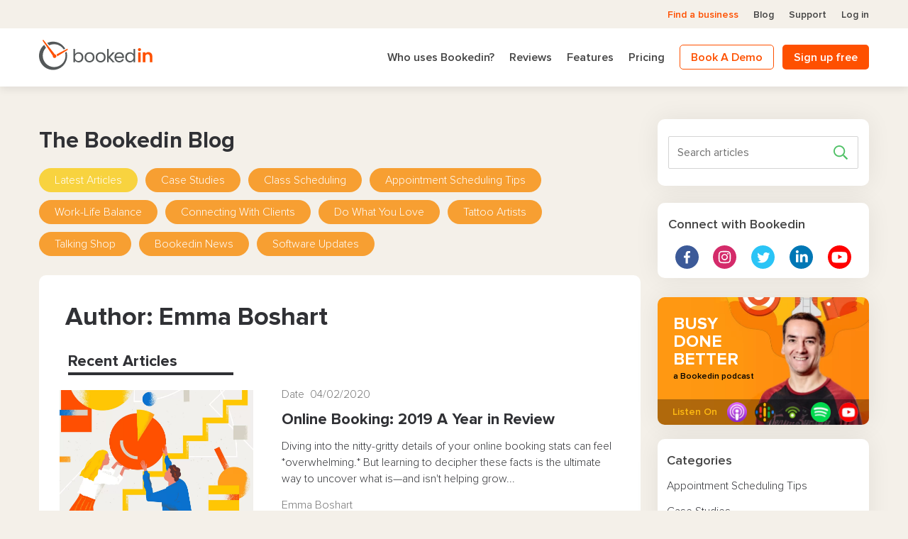

--- FILE ---
content_type: text/html; charset=UTF-8
request_url: https://bookedin.com/blog/author/emma-boshart/page/2/
body_size: 25832
content:
<!DOCTYPE html>
<html lang="en-US" class="no-js">
<head>
    <script type="text/javascript">
    (function(w,d,s,l,i){w[l]=w[l]||[];w[l].push({'gtm.start':
        new Date().getTime(),event:'gtm.js'});var f=d.getElementsByTagName(s)[0],
        j=d.createElement(s),dl=l!='dataLayer'?'&l='+l:'';j.async=true;j.src=
        'https://www.googletagmanager.com/gtm.js?id='+i+dl;f.parentNode.insertBefore(j,f);
    })(window,document,'script','dataLayer','GTM-WR3Z2KT');
</script><script type="text/javascript">
    (function(i,s,o,g,r,a,m){i['GoogleAnalyticsObject']=r;i[r]=i[r]||function(){
        (i[r].q=i[r].q||[]).push(arguments)},i[r].l=1*new Date();a=s.createElement(o),
        m=s.getElementsByTagName(o)[0];a.async=1;a.src=g;m.parentNode.insertBefore(a,m)
    })(window,document,'script','//www.google-analytics.com/analytics.js','ga');
    ga('create', '153517898', 'auto');
    ga('require', 'displayfeatures');
    ga('require', 'GTM-NRJB52J');
    ga('send', 'pageview');
</script><!-- Google tag (gtag.js) -->
<script async src="https://www.googletagmanager.com/gtag/js?id=G-SQDPFSPP8F"></script>
<script>
  window.dataLayer = window.dataLayer || [];
  function gtag(){dataLayer.push(arguments);}
  gtag('js', new Date());

  gtag('config', 'G-SQDPFSPP8F');
</script><script>(function(w,d,t,r,u){var f,n,i;w[u]=w[u]||[],f=function(){var o={ti:"56346807"};o.q=w[u],w[u]=new UET(o),w[u].push("pageLoad")},n=d.createElement(t),n.src=r,n.async=1,n.onload=n.onreadystatechange=function(){var s=this.readyState;s&&s!=="loaded"&&s!=="complete"||(f(),n.onload=n.onreadystatechange=null)},i=d.getElementsByTagName(t)[0],i.parentNode.insertBefore(n,i)})(window,document,"script","//bat.bing.com/bat.js","uetq");</script><script type="text/javascript">
        var baseWPTemplateDir = 'https://bookedin.com/wp-content/themes/bookedin';
        var _gaq = _gaq || [];
        window.currentDistinctId = null;

        var mixToken = "a89254e5e45d802abb5b8aace8c813bb";
        var mixHost = "https://mp-pxy.bookedin.com";

        // fire Mixpanel code
        MIXPANEL_CUSTOM_LIB_URL = baseWPTemplateDir + '/js/vendor/mp-2.41.0.min.js';
        (function(f,b){if(!b.__SV){var e,g,i,h;window.mixpanel=b;b._i=[];b.init=function(e,f,c){function g(a,d){var b=d.split(".");2==b.length&&(a=a[b[0]],d=b[1]);a[d]=function(){a.push([d].concat(Array.prototype.slice.call(arguments,0)))}}var a=b;"undefined"!==typeof c?a=b[c]=[]:c="mixpanel";a.people=a.people||[];a.toString=function(a){var d="mixpanel";"mixpanel"!==c&&(d+="."+c);a||(d+=" (stub)");return d};a.people.toString=function(){return a.toString(1)+".people (stub)"};i="disable time_event track track_pageview track_links track_forms track_with_groups add_group set_group remove_group register register_once alias unregister identify name_tag set_config reset opt_in_tracking opt_out_tracking has_opted_in_tracking has_opted_out_tracking clear_opt_in_out_tracking start_batch_senders people.set people.set_once people.unset people.increment people.append people.union people.track_charge people.clear_charges people.delete_user people.remove".split(" ");
            for(h=0;h<i.length;h++)g(a,i[h]);var j="set set_once union unset remove delete".split(" ");a.get_group=function(){function b(c){d[c]=function(){call2_args=arguments;call2=[c].concat(Array.prototype.slice.call(call2_args,0));a.push([e,call2])}}for(var d={},e=["get_group"].concat(Array.prototype.slice.call(arguments,0)),c=0;c<j.length;c++)b(j[c]);return d};b._i.push([e,f,c])};b.__SV=1.2;e=f.createElement("script");e.type="text/javascript";e.async=!0;e.src="undefined"!==typeof MIXPANEL_CUSTOM_LIB_URL?
            MIXPANEL_CUSTOM_LIB_URL:"file:"===f.location.protocol&&"//cdn.mxpnl.com/libs/mixpanel-2-latest.min.js".match(/^\/\//)?"https://cdn.mxpnl.com/libs/mixpanel-2-latest.min.js":"//cdn.mxpnl.com/libs/mixpanel-2-latest.min.js";g=f.getElementsByTagName("script")[0];g.parentNode.insertBefore(e,g)}})(document,window.mixpanel||[]);

        mixpanel.init(mixToken, {
            api_host: mixHost,
            loaded: function(mixpanel) {
                var event = new CustomEvent('mixpanelLoaded', {});
                window.currentDistinctId = mixpanel.get_distinct_id();
                document.dispatchEvent(event);
            }
        });
    </script>
    
    <meta charset="UTF-8"/>
    <meta name="viewport" content="width=device-width, initial-scale=1.0"/>

    <link rel="apple-touch-icon" href="https://bookedin.com/wp-content/uploads/2019/12/180.png?x11355">
    <link rel="android-touch-icon" href="https://bookedin.com/wp-content/uploads/2019/12/180.png?x11355">

    <meta name='robots' content='noindex, follow' />
	<style>img:is([sizes="auto" i], [sizes^="auto," i]) { contain-intrinsic-size: 3000px 1500px }</style>
	
	<!-- This site is optimized with the Yoast SEO Premium plugin v25.1 (Yoast SEO v26.5) - https://yoast.com/wordpress/plugins/seo/ -->
	<title>Emma Boshart, Author at Bookedin - Page 2 of 5</title>
	<meta property="og:locale" content="en_US" />
	<meta property="og:type" content="profile" />
	<meta property="og:title" content="Emma Boshart" />
	<meta property="og:url" content="https://bookedin.com/blog/author/emma-boshart/" />
	<meta property="og:site_name" content="Bookedin" />
	<meta property="og:image" content="https://secure.gravatar.com/avatar/93dffce0ff8b23ef99429d22f3cbfd39?s=500&d=mm&r=g" />
	<meta name="twitter:card" content="summary_large_image" />
	<meta name="twitter:site" content="@bookedin" />
	<script type="application/ld+json" class="yoast-schema-graph">{"@context":"https://schema.org","@graph":[{"@type":"ProfilePage","@id":"https://bookedin.com/blog/author/emma-boshart/","url":"https://bookedin.com/blog/author/emma-boshart/page/2/","name":"Emma Boshart, Author at Bookedin - Page 2 of 5","isPartOf":{"@id":"https://bookedin.com/#website"},"primaryImageOfPage":{"@id":"https://bookedin.com/blog/author/emma-boshart/page/2/#primaryimage"},"image":{"@id":"https://bookedin.com/blog/author/emma-boshart/page/2/#primaryimage"},"thumbnailUrl":"https://bookedin.com/wp-content/uploads/2020/01/Bookedin_Stats_LRG.jpg","breadcrumb":{"@id":"https://bookedin.com/blog/author/emma-boshart/page/2/#breadcrumb"},"inLanguage":"en-US","potentialAction":[{"@type":"ReadAction","target":["https://bookedin.com/blog/author/emma-boshart/page/2/"]}]},{"@type":"ImageObject","inLanguage":"en-US","@id":"https://bookedin.com/blog/author/emma-boshart/page/2/#primaryimage","url":"https://bookedin.com/wp-content/uploads/2020/01/Bookedin_Stats_LRG.jpg","contentUrl":"https://bookedin.com/wp-content/uploads/2020/01/Bookedin_Stats_LRG.jpg","width":1580,"height":670,"caption":"bookedin online booking 2019 stats"},{"@type":"BreadcrumbList","@id":"https://bookedin.com/blog/author/emma-boshart/page/2/#breadcrumb","itemListElement":[{"@type":"ListItem","position":1,"name":"Home","item":"https://bookedin.com/"},{"@type":"ListItem","position":2,"name":"Archives for Emma Boshart"}]},{"@type":"WebSite","@id":"https://bookedin.com/#website","url":"https://bookedin.com/","name":"Bookedin","description":"","publisher":{"@id":"https://bookedin.com/#organization"},"potentialAction":[{"@type":"SearchAction","target":{"@type":"EntryPoint","urlTemplate":"https://bookedin.com/?s={search_term_string}"},"query-input":{"@type":"PropertyValueSpecification","valueRequired":true,"valueName":"search_term_string"}}],"inLanguage":"en-US"},{"@type":"Organization","@id":"https://bookedin.com/#organization","name":"Bookedin","url":"https://bookedin.com/","logo":{"@type":"ImageObject","inLanguage":"en-US","@id":"https://bookedin.com/#/schema/logo/image/","url":"https://bookedin.com/wp-content/uploads/2019/12/11@3x.svg","contentUrl":"https://bookedin.com/wp-content/uploads/2019/12/11@3x.svg","width":1,"height":1,"caption":"Bookedin"},"image":{"@id":"https://bookedin.com/#/schema/logo/image/"},"sameAs":["https://www.facebook.com/bookedin","https://x.com/bookedin","https://www.instagram.com/bookedin/","https://www.linkedin.com/company/bookedin-online-scheduling-software/","https://www.pinterest.ca/bookedin/","https://www.youtube.com/bookedin"]},{"@type":"Person","@id":"https://bookedin.com/#/schema/person/337786eca07433c349da5755ee90aac5","name":"Emma Boshart","image":{"@type":"ImageObject","inLanguage":"en-US","@id":"https://bookedin.com/#/schema/person/image/","url":"https://secure.gravatar.com/avatar/9d6e308faaede403573e4245cf53623c8fe1ed30f050aeb41a3a57a79bc3b6e1?s=96&d=mm&r=g","contentUrl":"https://secure.gravatar.com/avatar/9d6e308faaede403573e4245cf53623c8fe1ed30f050aeb41a3a57a79bc3b6e1?s=96&d=mm&r=g","caption":"Emma Boshart"},"mainEntityOfPage":{"@id":"https://bookedin.com/blog/author/emma-boshart/"}}]}</script>
	<!-- / Yoast SEO Premium plugin. -->


<script type="text/javascript" id="wpp-js" src="https://bookedin.com/wp-content/plugins/wordpress-popular-posts/assets/js/wpp.min.js?x11355&amp;ver=7.3.1" data-sampling="0" data-sampling-rate="100" data-api-url="https://bookedin.com/wp-json/wordpress-popular-posts" data-post-id="0" data-token="0c3da2f849" data-lang="0" data-debug="0"></script>
<link rel="alternate" type="application/rss+xml" title="Bookedin &raquo; Posts by Emma Boshart Feed" href="https://bookedin.com/blog/author/emma-boshart/feed/" />
<script type="text/javascript">
/* <![CDATA[ */
window._wpemojiSettings = {"baseUrl":"https:\/\/s.w.org\/images\/core\/emoji\/16.0.1\/72x72\/","ext":".png","svgUrl":"https:\/\/s.w.org\/images\/core\/emoji\/16.0.1\/svg\/","svgExt":".svg","source":{"concatemoji":"https:\/\/bookedin.com\/wp-includes\/js\/wp-emoji-release.min.js?ver=6.8.3"}};
/*! This file is auto-generated */
!function(s,n){var o,i,e;function c(e){try{var t={supportTests:e,timestamp:(new Date).valueOf()};sessionStorage.setItem(o,JSON.stringify(t))}catch(e){}}function p(e,t,n){e.clearRect(0,0,e.canvas.width,e.canvas.height),e.fillText(t,0,0);var t=new Uint32Array(e.getImageData(0,0,e.canvas.width,e.canvas.height).data),a=(e.clearRect(0,0,e.canvas.width,e.canvas.height),e.fillText(n,0,0),new Uint32Array(e.getImageData(0,0,e.canvas.width,e.canvas.height).data));return t.every(function(e,t){return e===a[t]})}function u(e,t){e.clearRect(0,0,e.canvas.width,e.canvas.height),e.fillText(t,0,0);for(var n=e.getImageData(16,16,1,1),a=0;a<n.data.length;a++)if(0!==n.data[a])return!1;return!0}function f(e,t,n,a){switch(t){case"flag":return n(e,"\ud83c\udff3\ufe0f\u200d\u26a7\ufe0f","\ud83c\udff3\ufe0f\u200b\u26a7\ufe0f")?!1:!n(e,"\ud83c\udde8\ud83c\uddf6","\ud83c\udde8\u200b\ud83c\uddf6")&&!n(e,"\ud83c\udff4\udb40\udc67\udb40\udc62\udb40\udc65\udb40\udc6e\udb40\udc67\udb40\udc7f","\ud83c\udff4\u200b\udb40\udc67\u200b\udb40\udc62\u200b\udb40\udc65\u200b\udb40\udc6e\u200b\udb40\udc67\u200b\udb40\udc7f");case"emoji":return!a(e,"\ud83e\udedf")}return!1}function g(e,t,n,a){var r="undefined"!=typeof WorkerGlobalScope&&self instanceof WorkerGlobalScope?new OffscreenCanvas(300,150):s.createElement("canvas"),o=r.getContext("2d",{willReadFrequently:!0}),i=(o.textBaseline="top",o.font="600 32px Arial",{});return e.forEach(function(e){i[e]=t(o,e,n,a)}),i}function t(e){var t=s.createElement("script");t.src=e,t.defer=!0,s.head.appendChild(t)}"undefined"!=typeof Promise&&(o="wpEmojiSettingsSupports",i=["flag","emoji"],n.supports={everything:!0,everythingExceptFlag:!0},e=new Promise(function(e){s.addEventListener("DOMContentLoaded",e,{once:!0})}),new Promise(function(t){var n=function(){try{var e=JSON.parse(sessionStorage.getItem(o));if("object"==typeof e&&"number"==typeof e.timestamp&&(new Date).valueOf()<e.timestamp+604800&&"object"==typeof e.supportTests)return e.supportTests}catch(e){}return null}();if(!n){if("undefined"!=typeof Worker&&"undefined"!=typeof OffscreenCanvas&&"undefined"!=typeof URL&&URL.createObjectURL&&"undefined"!=typeof Blob)try{var e="postMessage("+g.toString()+"("+[JSON.stringify(i),f.toString(),p.toString(),u.toString()].join(",")+"));",a=new Blob([e],{type:"text/javascript"}),r=new Worker(URL.createObjectURL(a),{name:"wpTestEmojiSupports"});return void(r.onmessage=function(e){c(n=e.data),r.terminate(),t(n)})}catch(e){}c(n=g(i,f,p,u))}t(n)}).then(function(e){for(var t in e)n.supports[t]=e[t],n.supports.everything=n.supports.everything&&n.supports[t],"flag"!==t&&(n.supports.everythingExceptFlag=n.supports.everythingExceptFlag&&n.supports[t]);n.supports.everythingExceptFlag=n.supports.everythingExceptFlag&&!n.supports.flag,n.DOMReady=!1,n.readyCallback=function(){n.DOMReady=!0}}).then(function(){return e}).then(function(){var e;n.supports.everything||(n.readyCallback(),(e=n.source||{}).concatemoji?t(e.concatemoji):e.wpemoji&&e.twemoji&&(t(e.twemoji),t(e.wpemoji)))}))}((window,document),window._wpemojiSettings);
/* ]]> */
</script>
<style id='wp-emoji-styles-inline-css' type='text/css'>

	img.wp-smiley, img.emoji {
		display: inline !important;
		border: none !important;
		box-shadow: none !important;
		height: 1em !important;
		width: 1em !important;
		margin: 0 0.07em !important;
		vertical-align: -0.1em !important;
		background: none !important;
		padding: 0 !important;
	}
</style>
<link rel="stylesheet" href="https://bookedin.com/wp-content/cache/minify/a5ff7.css?x11355" media="all" />

<style id='classic-theme-styles-inline-css' type='text/css'>
/*! This file is auto-generated */
.wp-block-button__link{color:#fff;background-color:#32373c;border-radius:9999px;box-shadow:none;text-decoration:none;padding:calc(.667em + 2px) calc(1.333em + 2px);font-size:1.125em}.wp-block-file__button{background:#32373c;color:#fff;text-decoration:none}
</style>
<style id='wpjoli-joli-table-of-contents-style-inline-css' type='text/css'>


</style>
<style id='global-styles-inline-css' type='text/css'>
:root{--wp--preset--aspect-ratio--square: 1;--wp--preset--aspect-ratio--4-3: 4/3;--wp--preset--aspect-ratio--3-4: 3/4;--wp--preset--aspect-ratio--3-2: 3/2;--wp--preset--aspect-ratio--2-3: 2/3;--wp--preset--aspect-ratio--16-9: 16/9;--wp--preset--aspect-ratio--9-16: 9/16;--wp--preset--color--black: #000000;--wp--preset--color--cyan-bluish-gray: #abb8c3;--wp--preset--color--white: #ffffff;--wp--preset--color--pale-pink: #f78da7;--wp--preset--color--vivid-red: #cf2e2e;--wp--preset--color--luminous-vivid-orange: #ff6900;--wp--preset--color--luminous-vivid-amber: #fcb900;--wp--preset--color--light-green-cyan: #7bdcb5;--wp--preset--color--vivid-green-cyan: #00d084;--wp--preset--color--pale-cyan-blue: #8ed1fc;--wp--preset--color--vivid-cyan-blue: #0693e3;--wp--preset--color--vivid-purple: #9b51e0;--wp--preset--gradient--vivid-cyan-blue-to-vivid-purple: linear-gradient(135deg,rgba(6,147,227,1) 0%,rgb(155,81,224) 100%);--wp--preset--gradient--light-green-cyan-to-vivid-green-cyan: linear-gradient(135deg,rgb(122,220,180) 0%,rgb(0,208,130) 100%);--wp--preset--gradient--luminous-vivid-amber-to-luminous-vivid-orange: linear-gradient(135deg,rgba(252,185,0,1) 0%,rgba(255,105,0,1) 100%);--wp--preset--gradient--luminous-vivid-orange-to-vivid-red: linear-gradient(135deg,rgba(255,105,0,1) 0%,rgb(207,46,46) 100%);--wp--preset--gradient--very-light-gray-to-cyan-bluish-gray: linear-gradient(135deg,rgb(238,238,238) 0%,rgb(169,184,195) 100%);--wp--preset--gradient--cool-to-warm-spectrum: linear-gradient(135deg,rgb(74,234,220) 0%,rgb(151,120,209) 20%,rgb(207,42,186) 40%,rgb(238,44,130) 60%,rgb(251,105,98) 80%,rgb(254,248,76) 100%);--wp--preset--gradient--blush-light-purple: linear-gradient(135deg,rgb(255,206,236) 0%,rgb(152,150,240) 100%);--wp--preset--gradient--blush-bordeaux: linear-gradient(135deg,rgb(254,205,165) 0%,rgb(254,45,45) 50%,rgb(107,0,62) 100%);--wp--preset--gradient--luminous-dusk: linear-gradient(135deg,rgb(255,203,112) 0%,rgb(199,81,192) 50%,rgb(65,88,208) 100%);--wp--preset--gradient--pale-ocean: linear-gradient(135deg,rgb(255,245,203) 0%,rgb(182,227,212) 50%,rgb(51,167,181) 100%);--wp--preset--gradient--electric-grass: linear-gradient(135deg,rgb(202,248,128) 0%,rgb(113,206,126) 100%);--wp--preset--gradient--midnight: linear-gradient(135deg,rgb(2,3,129) 0%,rgb(40,116,252) 100%);--wp--preset--font-size--small: 13px;--wp--preset--font-size--medium: 20px;--wp--preset--font-size--large: 36px;--wp--preset--font-size--x-large: 42px;--wp--preset--spacing--20: 0.44rem;--wp--preset--spacing--30: 0.67rem;--wp--preset--spacing--40: 1rem;--wp--preset--spacing--50: 1.5rem;--wp--preset--spacing--60: 2.25rem;--wp--preset--spacing--70: 3.38rem;--wp--preset--spacing--80: 5.06rem;--wp--preset--shadow--natural: 6px 6px 9px rgba(0, 0, 0, 0.2);--wp--preset--shadow--deep: 12px 12px 50px rgba(0, 0, 0, 0.4);--wp--preset--shadow--sharp: 6px 6px 0px rgba(0, 0, 0, 0.2);--wp--preset--shadow--outlined: 6px 6px 0px -3px rgba(255, 255, 255, 1), 6px 6px rgba(0, 0, 0, 1);--wp--preset--shadow--crisp: 6px 6px 0px rgba(0, 0, 0, 1);}:where(.is-layout-flex){gap: 0.5em;}:where(.is-layout-grid){gap: 0.5em;}body .is-layout-flex{display: flex;}.is-layout-flex{flex-wrap: wrap;align-items: center;}.is-layout-flex > :is(*, div){margin: 0;}body .is-layout-grid{display: grid;}.is-layout-grid > :is(*, div){margin: 0;}:where(.wp-block-columns.is-layout-flex){gap: 2em;}:where(.wp-block-columns.is-layout-grid){gap: 2em;}:where(.wp-block-post-template.is-layout-flex){gap: 1.25em;}:where(.wp-block-post-template.is-layout-grid){gap: 1.25em;}.has-black-color{color: var(--wp--preset--color--black) !important;}.has-cyan-bluish-gray-color{color: var(--wp--preset--color--cyan-bluish-gray) !important;}.has-white-color{color: var(--wp--preset--color--white) !important;}.has-pale-pink-color{color: var(--wp--preset--color--pale-pink) !important;}.has-vivid-red-color{color: var(--wp--preset--color--vivid-red) !important;}.has-luminous-vivid-orange-color{color: var(--wp--preset--color--luminous-vivid-orange) !important;}.has-luminous-vivid-amber-color{color: var(--wp--preset--color--luminous-vivid-amber) !important;}.has-light-green-cyan-color{color: var(--wp--preset--color--light-green-cyan) !important;}.has-vivid-green-cyan-color{color: var(--wp--preset--color--vivid-green-cyan) !important;}.has-pale-cyan-blue-color{color: var(--wp--preset--color--pale-cyan-blue) !important;}.has-vivid-cyan-blue-color{color: var(--wp--preset--color--vivid-cyan-blue) !important;}.has-vivid-purple-color{color: var(--wp--preset--color--vivid-purple) !important;}.has-black-background-color{background-color: var(--wp--preset--color--black) !important;}.has-cyan-bluish-gray-background-color{background-color: var(--wp--preset--color--cyan-bluish-gray) !important;}.has-white-background-color{background-color: var(--wp--preset--color--white) !important;}.has-pale-pink-background-color{background-color: var(--wp--preset--color--pale-pink) !important;}.has-vivid-red-background-color{background-color: var(--wp--preset--color--vivid-red) !important;}.has-luminous-vivid-orange-background-color{background-color: var(--wp--preset--color--luminous-vivid-orange) !important;}.has-luminous-vivid-amber-background-color{background-color: var(--wp--preset--color--luminous-vivid-amber) !important;}.has-light-green-cyan-background-color{background-color: var(--wp--preset--color--light-green-cyan) !important;}.has-vivid-green-cyan-background-color{background-color: var(--wp--preset--color--vivid-green-cyan) !important;}.has-pale-cyan-blue-background-color{background-color: var(--wp--preset--color--pale-cyan-blue) !important;}.has-vivid-cyan-blue-background-color{background-color: var(--wp--preset--color--vivid-cyan-blue) !important;}.has-vivid-purple-background-color{background-color: var(--wp--preset--color--vivid-purple) !important;}.has-black-border-color{border-color: var(--wp--preset--color--black) !important;}.has-cyan-bluish-gray-border-color{border-color: var(--wp--preset--color--cyan-bluish-gray) !important;}.has-white-border-color{border-color: var(--wp--preset--color--white) !important;}.has-pale-pink-border-color{border-color: var(--wp--preset--color--pale-pink) !important;}.has-vivid-red-border-color{border-color: var(--wp--preset--color--vivid-red) !important;}.has-luminous-vivid-orange-border-color{border-color: var(--wp--preset--color--luminous-vivid-orange) !important;}.has-luminous-vivid-amber-border-color{border-color: var(--wp--preset--color--luminous-vivid-amber) !important;}.has-light-green-cyan-border-color{border-color: var(--wp--preset--color--light-green-cyan) !important;}.has-vivid-green-cyan-border-color{border-color: var(--wp--preset--color--vivid-green-cyan) !important;}.has-pale-cyan-blue-border-color{border-color: var(--wp--preset--color--pale-cyan-blue) !important;}.has-vivid-cyan-blue-border-color{border-color: var(--wp--preset--color--vivid-cyan-blue) !important;}.has-vivid-purple-border-color{border-color: var(--wp--preset--color--vivid-purple) !important;}.has-vivid-cyan-blue-to-vivid-purple-gradient-background{background: var(--wp--preset--gradient--vivid-cyan-blue-to-vivid-purple) !important;}.has-light-green-cyan-to-vivid-green-cyan-gradient-background{background: var(--wp--preset--gradient--light-green-cyan-to-vivid-green-cyan) !important;}.has-luminous-vivid-amber-to-luminous-vivid-orange-gradient-background{background: var(--wp--preset--gradient--luminous-vivid-amber-to-luminous-vivid-orange) !important;}.has-luminous-vivid-orange-to-vivid-red-gradient-background{background: var(--wp--preset--gradient--luminous-vivid-orange-to-vivid-red) !important;}.has-very-light-gray-to-cyan-bluish-gray-gradient-background{background: var(--wp--preset--gradient--very-light-gray-to-cyan-bluish-gray) !important;}.has-cool-to-warm-spectrum-gradient-background{background: var(--wp--preset--gradient--cool-to-warm-spectrum) !important;}.has-blush-light-purple-gradient-background{background: var(--wp--preset--gradient--blush-light-purple) !important;}.has-blush-bordeaux-gradient-background{background: var(--wp--preset--gradient--blush-bordeaux) !important;}.has-luminous-dusk-gradient-background{background: var(--wp--preset--gradient--luminous-dusk) !important;}.has-pale-ocean-gradient-background{background: var(--wp--preset--gradient--pale-ocean) !important;}.has-electric-grass-gradient-background{background: var(--wp--preset--gradient--electric-grass) !important;}.has-midnight-gradient-background{background: var(--wp--preset--gradient--midnight) !important;}.has-small-font-size{font-size: var(--wp--preset--font-size--small) !important;}.has-medium-font-size{font-size: var(--wp--preset--font-size--medium) !important;}.has-large-font-size{font-size: var(--wp--preset--font-size--large) !important;}.has-x-large-font-size{font-size: var(--wp--preset--font-size--x-large) !important;}
:where(.wp-block-post-template.is-layout-flex){gap: 1.25em;}:where(.wp-block-post-template.is-layout-grid){gap: 1.25em;}
:where(.wp-block-columns.is-layout-flex){gap: 2em;}:where(.wp-block-columns.is-layout-grid){gap: 2em;}
:root :where(.wp-block-pullquote){font-size: 1.5em;line-height: 1.6;}
</style>
<link rel="stylesheet" href="https://bookedin.com/wp-content/cache/minify/4c431.css?x11355" media="all" />

<style id='contact-form-7-inline-css' type='text/css'>
.wpcf7 .wpcf7-recaptcha iframe {margin-bottom: 0;}.wpcf7 .wpcf7-recaptcha[data-align="center"] > div {margin: 0 auto;}.wpcf7 .wpcf7-recaptcha[data-align="right"] > div {margin: 0 0 0 auto;}
</style>
<link rel="stylesheet" href="https://bookedin.com/wp-content/cache/minify/77156.css?x11355" media="all" />





<link rel="https://api.w.org/" href="https://bookedin.com/wp-json/" /><link rel="alternate" title="JSON" type="application/json" href="https://bookedin.com/wp-json/wp/v2/users/10" /><link rel="EditURI" type="application/rsd+xml" title="RSD" href="https://bookedin.com/xmlrpc.php?rsd" />
<meta name="generator" content="WordPress 6.8.3" />
<script type="application/ld+json">{
    "@context":"https://schema.org",
    "@graph":[
        {
            "@context":"http://schema.org",
            "@type":"Brand",
            "@id":"kg:/g/11fk19f524",
            "logo":"https://bookedin.com/wp-content/uploads/2020/01/11@3x-2.svg",
            "slogan": "Bookedin Online Appointment Scheduling App",
            "description": "The Bookedin brand was created to streamline appointment scheduling for businesses",
            "url": "https://bookedin.com"
            }
         ]
         }
</script>
<script type="application/ld+json">
{
    "@context": "http://schema.org/",
    "@id": "kg:/g/11fk19f524",
    "@type": "Organization",
    "url": "https://www.bookedin.com/",
    "name": "Bookedin - Online Appointment Scheduling App",
    "award": "Capterra - Best Ease of Use 2019",
    "slogan": "Best appointment scheduling app",
    "areaServed": [
    	{
        	"@type": "Country",
            "name": "CA",
            "sameAs": [ "https://www.wikidata.org/wiki/Q16", "https://en.wikipedia.org/wiki/Canada" ]
        },
        {
        	"@type": "Continent",
            "name": "North America",
            "sameAs": [ "https://www.wikidata.org/wiki/Q49", "https://en.wikipedia.org/wiki/North_America" ]
        },
            {
        	"@type": "Country",
            "name": "US",
            "sameAs": [ "https://www.wikidata.org/wiki/Q30", "https://en.wikipedia.org/wiki/United_States" ]
        }],
    "logo": "https://bookedin.com/wp-content/uploads/2020/01/11@3x-2.svg",
    "image": "https://bookedin.com/wp-content/uploads/2019/12/Icon-512-1.png",
    "description": "Bookedin is online booking software built for service businesses that need a simple way to manage appointments and payments. Clients book through the online system, get confirmations, and pay without manual steps. The platform keeps calendars organized, reduces no shows, and removes back and forth messaging. Capterra rated Bookedin as the best ease of use app in 2019.",
    "Address": [
    	{
    	"@type": "PostalAddress",
    	"streetAddress": "1460 Chevrier Blvd Unit 200",
        "addressLocality": "Winnipeg",
        "addressRegion": "Manitoba",
        "addressCountry": "CA",
        "postalCode": "R3T 1Y6"
        }],
    "contactPoint": [
        {
            "@type": "ContactPoint",
            "telephone": "+18889668176",
            "contactType": "reception"
            
        }
    ]
    
}
</script>
<script type="application/ld+json">
{
    "@context": "http://schema.org/",
    "@id": "kg:/g/11fk19f524",
    "@type": "SoftwareApplication",
    "url": "https://bookedin.com/",
    "name": "Bookedin - Online Appointment Scheduling App",
    "telephone": "+18889668176",
    "slogan": "Best online appointment scheduling app",
    "logo": "https://bookedin.com/wp-content/uploads/2020/01/11@3x-2.svg",
    "image": "https://bookedin.com/wp-content/uploads/2019/12/Icon-512-1.png",
    "applicationCategory": "Online Appointment Scheduling Software",
    "operatingSystem": ["Android", "iOS", "Windows"],
    "description":"Bookedin provides an online scheduling software that is free to use. You can book appointments and classes online with our appointment scheduler, it's free booking software"
        }
</script>
<script type="application/ld+json">{
    "@context":"https://schema.org",
    "@graph":[
        {
            "@context":"http://schema.org",
            "@type":"webApplication",
            "@id":"kg:/g/11fk19f524",
            "name":"Bookedin - Online Appointment Scheduling App",
            "additionalProperty":"https://en.wikipedia.org/wiki/Appointment_scheduling_software",
            "description":"scheduling app that helps you with appointment scheduling. It's your new online scheduling tool.",
            "url":"https://bookedin.com/",
            "logo":"https://bookedin.com/wp-content/uploads/2020/01/11@3x-2.svg",
            "telephone":"+18889668176",
            "disambiguatingDescription":"Bookedin is online booking software that removes scheduling stress and keeps your calendar under control so you can focus on growing your business.",
            "alternateName":"Bookedin online scheduler - appointment booking app",
            "foundingDate":2010,
            "founder":[
	    {
	     "@type": "Person",
	    "description": "In 2010 we set out to end the chaos caused by appointment scheduling. We were frustrated by how painful it was to book appointments for common services, so we built software to make it better and schedule appointments online. Today our goal is much the same, but we learned something else along the way. Life is short and we spend most of it working. So our vision is to make work as enjoyable as possible.",
	    "jobTitle": "Owner",
	    "alternateName": "Mike Iwasiow",
	    "workLocation": "https://bookedin.com/",
	    "telephone": "+18889668176",
	    "familyName": "Iwasiow",
        "memberOf":"kg:/g/11fk19f524",
        "sameAs": "https://www.facebook.com/mikeiwasiow",
	    "url": "https://bookedin.com/",
	    "gender": "Male",
        "knowsAbout":[
                "Software Development",
                "Appointment Scheduling",
                "Online Scheduling Software"
            ],
	    "name": "Mike Iwasiow Appointtment Scheduling Professional",
	    "image": "https://bookedin.com/wp-content/uploads/2019/11/Mike@2x.png",
	    "worksFor": "https://bookedin.com/",
	    "givenName": "Mike"
	    }
	],
            "additionalType":[
		"https://en.wikipedia.org/wiki/Appointment_scheduling_software",
                "http://www.productontology.org/doc/Appointment_scheduling_software",
                	"https://www.wikidata.org/wiki/Q4781631"
	     ],
            "mainEntityOfPage":"kg:/g/11fk19f524",
            "sameAs":[
                "https://twitter.com/bookedin",
                "https://www.facebook.com/bookedin",
                "https://www.instagram.com/getbookedin/",
                "https://www.linkedin.com/company/bookedin-online-scheduling-software/",
                "https://www.youtube.com/user/bookedintube/",
                "https://play.google.com/store/apps/details?id=net.bookedin.bam",
                "https://apps.apple.com/us/app/id1105958910?mt=8"
            ],
            "knowsAbout":[
                "Scheduling",
                "Scheduling Software",
                "Appointment Scheduler",
                "Online Scheduler",
                "Online Scheduling"
            ]
            },
            {
            "@type":"Website",
            "name":"Bookedin - Online Appointment Scheduling App",
            "@id":"https://bookedin.com/#website",
            "url": "https://bookedin.com/",
 			     "potentialAction": {
   				 "@type": "SearchAction",
    			 "target": "https://bookedin.com/?s={search_term_string}",
    			 "query-input":"required name=search_term_string"
  },
                 "about": "Bookedin’s appointment booking app provides the helping hand you need to grow your business. By saving you time and eliminating unnecessary stress, we’ll give you more time with your clients.",
           "subjectOf": "Online Scheduling Software",
            "description": "A scheduling app like no other. Bookedin is a the best appointment scheduling software. If you need to making online scheduling a breeze use Bookedin.", 
            "hasPart":[
                {
                    "@id":"https://bookedin.com/online-scheduling-payment-system-features/#features"
                },
                {
                    "@id":"https://bookedin.com/appointment-booking-payment-system-plans-and-pricing/#pricing"
                },
                {
                    "@id":"https://bookedin.com/our-story/#about"
                },
                {
                    "@id":"https://bookedin.com/online-appointment-scheduling-software-signup/#signup"
                },
                {
                    "@id":"https://bookedin.com/blog/#blog"
                }
           ]
        }
    ]
}</script>            <style id="wpp-loading-animation-styles">@-webkit-keyframes bgslide{from{background-position-x:0}to{background-position-x:-200%}}@keyframes bgslide{from{background-position-x:0}to{background-position-x:-200%}}.wpp-widget-block-placeholder,.wpp-shortcode-placeholder{margin:0 auto;width:60px;height:3px;background:#dd3737;background:linear-gradient(90deg,#dd3737 0%,#571313 10%,#dd3737 100%);background-size:200% auto;border-radius:3px;-webkit-animation:bgslide 1s infinite linear;animation:bgslide 1s infinite linear}</style>
            <meta name="generator" content="Elementor 3.33.0; features: e_font_icon_svg, additional_custom_breakpoints; settings: css_print_method-external, google_font-enabled, font_display-swap">
			<style>
				.e-con.e-parent:nth-of-type(n+4):not(.e-lazyloaded):not(.e-no-lazyload),
				.e-con.e-parent:nth-of-type(n+4):not(.e-lazyloaded):not(.e-no-lazyload) * {
					background-image: none !important;
				}
				@media screen and (max-height: 1024px) {
					.e-con.e-parent:nth-of-type(n+3):not(.e-lazyloaded):not(.e-no-lazyload),
					.e-con.e-parent:nth-of-type(n+3):not(.e-lazyloaded):not(.e-no-lazyload) * {
						background-image: none !important;
					}
				}
				@media screen and (max-height: 640px) {
					.e-con.e-parent:nth-of-type(n+2):not(.e-lazyloaded):not(.e-no-lazyload),
					.e-con.e-parent:nth-of-type(n+2):not(.e-lazyloaded):not(.e-no-lazyload) * {
						background-image: none !important;
					}
				}
			</style>
			<link rel="icon" href="https://bookedin.com/wp-content/uploads/2020/01/cropped-Correct-FavIcon-32x32.png?x11355" sizes="32x32" />
<link rel="icon" href="https://bookedin.com/wp-content/uploads/2020/01/cropped-Correct-FavIcon-192x192.png?x11355" sizes="192x192" />
<link rel="apple-touch-icon" href="https://bookedin.com/wp-content/uploads/2020/01/cropped-Correct-FavIcon-180x180.png?x11355" />
<meta name="msapplication-TileImage" content="https://bookedin.com/wp-content/uploads/2020/01/cropped-Correct-FavIcon-270x270.png" />
		<style type="text/css" id="wp-custom-css">
			li, p {
  font-family: 'Proxima', sans-serif;
}
		</style>
		
    <link rel="stylesheet" media="print" onload="this.onload=null;this.media='all';" href="/wp-content/themes/bookedin/css/all.min.css?x11355">
    <link rel="stylesheet" media="print" onload="this.onload=null;this.media='all';" href="/wp-content/themes/bookedin/css/v4-shims.min.css?x11355">
</head>
<body class="archive paged author author-emma-boshart author-10 paged-2 author-paged-2 wp-theme-bookedin sp-easy-accordion-enabled elementor-default elementor-kit-14617">

<div id="page">
            <header class="header-main">
            <div class="top-nav-wrapper">
                <nav class="container top-nav">
                    <ul id="menu-top-navigation" class="menu"><li id="menu-item-14255" class="orange-link menu-item menu-item-type-custom menu-item-object-custom menu-item-14255"><a href="https://bookedin.com/directory">Find a business</a></li>
<li id="menu-item-8713" class="no-mobile menu-item menu-item-type-custom menu-item-object-custom menu-item-8713"><a href="https://bookedin.com/blog/">Blog</a></li>
<li id="menu-item-18" class="no-mobile menu-item menu-item-type-custom menu-item-object-custom menu-item-18"><a href="https://support.bookedin.com/">Support</a></li>
<li id="menu-item-19" class="menu-item menu-item-type-custom menu-item-object-custom menu-item-19"><a href="https://scheduler.bookedin.com/">Log in</a></li>
</ul>                </nav>
            </div><!-- /.top-nav-wrapper -->
            <div class="bottom-nav-wrapper">
                <nav class="container bottom-nav">
                        <a href="https://bookedin.com/" class="logo-item">
        <img src="/public/img/geo-logo.svg?x11355" alt="Bookedin Appointment Scheduling">
    </a>

                    <div class="bottom-nav-inner-wrapper desktop-item">
                        <ul id="menu-main-navigation" class="menu"><li id="menu-item-13457" class="menu-item menu-item-type-post_type menu-item-object-page menu-item-13457"><a href="https://bookedin.com/industries/">Who uses Bookedin?</a></li>
<li id="menu-item-12082" class="menu-item menu-item-type-post_type menu-item-object-page menu-item-12082"><a href="https://bookedin.com/reviews/">Reviews</a></li>
<li id="menu-item-15" class="menu-item menu-item-type-post_type menu-item-object-page menu-item-15"><a href="https://bookedin.com/online-scheduling-payment-system-features/">Features</a></li>
<li id="menu-item-14" class="menu-item menu-item-type-post_type menu-item-object-page menu-item-14"><a href="https://bookedin.com/appointment-booking-payment-system-plans-and-pricing/">Pricing</a></li>
<li id="menu-item-14410" class="btn-theme-secondary menu-item menu-item-type-post_type menu-item-object-page menu-item-14410"><a href="https://bookedin.com/book-a-demo/">Book A Demo</a></li>
<li id="menu-item-640" class="btn-theme menu-item menu-item-type-post_type menu-item-object-page menu-item-640"><a href="https://bookedin.com/online-appointment-scheduling-software-signup/">Sign up free</a></li>
<li id="menu-item-14415" class="only-mobile menu-item menu-item-type-post_type menu-item-object-page current_page_parent menu-item-14415"><a href="https://bookedin.com/blog/">Blog</a></li>
<li id="menu-item-14411" class="only-mobile menu-item menu-item-type-custom menu-item-object-custom menu-item-14411"><a href="https://support.bookedin.com/">Support</a></li>
</ul>                    </div> <!-- /.bottom-nav-inner-wrapper -->

                    <div class="mobile-group">
                        <div class="bottom-nav-inner-wrapper mobile-visible-item">
                            <ul id="menu-main-mobile-navigation" class="menu"><li id="menu-item-14413" class="btn-theme menu-item menu-item-type-post_type menu-item-object-page menu-item-14413"><a href="https://bookedin.com/online-appointment-scheduling-software-signup/">Sign up free</a></li>
</ul>                        </div> <!-- /.bottom-nav-inner-wrapper -->
                        <div class="nav-icon">
                            <span></span>
                            <span></span>
                            <span></span>
                        </div><!-- /.nav-icon -->
                    </div>
                </nav><!-- /.container .bottom-nav -->
                <div class="bottom-nav-inner-wrapper mobile-item">
                    <ul id="menu-main-navigation-1" class="menu"><li class="menu-item menu-item-type-post_type menu-item-object-page menu-item-13457"><a href="https://bookedin.com/industries/">Who uses Bookedin?</a></li>
<li class="menu-item menu-item-type-post_type menu-item-object-page menu-item-12082"><a href="https://bookedin.com/reviews/">Reviews</a></li>
<li class="menu-item menu-item-type-post_type menu-item-object-page menu-item-15"><a href="https://bookedin.com/online-scheduling-payment-system-features/">Features</a></li>
<li class="menu-item menu-item-type-post_type menu-item-object-page menu-item-14"><a href="https://bookedin.com/appointment-booking-payment-system-plans-and-pricing/">Pricing</a></li>
<li class="btn-theme-secondary menu-item menu-item-type-post_type menu-item-object-page menu-item-14410"><a href="https://bookedin.com/book-a-demo/">Book A Demo</a></li>
<li class="btn-theme menu-item menu-item-type-post_type menu-item-object-page menu-item-640"><a href="https://bookedin.com/online-appointment-scheduling-software-signup/">Sign up free</a></li>
<li class="only-mobile menu-item menu-item-type-post_type menu-item-object-page current_page_parent menu-item-14415"><a href="https://bookedin.com/blog/">Blog</a></li>
<li class="only-mobile menu-item menu-item-type-custom menu-item-object-custom menu-item-14411"><a href="https://support.bookedin.com/">Support</a></li>
</ul>                    <div class="additional-items">
                        <ul id="menu-mobile-additional-navigation" class="menu"><li id="menu-item-14414" class="btn-theme-secondary menu-item menu-item-type-post_type menu-item-object-page menu-item-14414"><a href="https://bookedin.com/book-a-demo/">Book A Demo</a></li>
</ul>                    </div>
                </div> <!-- /.bottom-nav-inner-wrapper -->
            </div><!-- /.bottom-nav-wrapper -->
        </header><!-- /.header-main -->
        <script type="text/javascript">
        var pageType = 0;
		pageType = 4;        pageName = 'Blog';
        switch (pageType) {
            case 1:
                pageName = 'Blog Index';
                break;
            case 2:
                pageName = 'Blog Category';
                break;
            case 3:
                pageName = 'Blog Tag';
                break;
            case 4:
                pageName = 'Blog Archive';
                break;
            case 5:
                pageName = 'Blog Static';
                break;
            default:
                pageName = 'Blog Other';
        }

        document.body.setAttribute('data-mixtitle', pageName);
    </script>
        <main class="default-content container blog-page-content">
        <h1 class="blog-page-title show-on-mobile-strict">The Bookedin Blog</h1>
        <div class="default-content__text-wrapper blog-default">
            <h1 class="blog-page-title hide-on-mobile">The Bookedin Blog</h1>
            <div class="categories-tags">
		                        <a href="https://bookedin.com/blog/"
                   class="category-tag active">Latest Articles</a>
		                            <a href="https://bookedin.com/blog/category/case-studies/"
                       class="category-tag">Case Studies</a>
		                            <a href="https://bookedin.com/blog/category/class-scheduling/"
                       class="category-tag">Class Scheduling</a>
		                            <a href="https://bookedin.com/blog/category/appointment-scheduling-tips/"
                       class="category-tag">Appointment Scheduling Tips</a>
		                            <a href="https://bookedin.com/blog/category/work-life-balance/"
                       class="category-tag">Work-Life Balance</a>
		                            <a href="https://bookedin.com/blog/category/connecting-with-clients/"
                       class="category-tag">Connecting With Clients</a>
		                            <a href="https://bookedin.com/blog/category/do-what-you-love/"
                       class="category-tag">Do What You Love</a>
		                            <a href="https://bookedin.com/blog/category/tattoo-artists/"
                       class="category-tag">Tattoo Artists</a>
		                            <a href="https://bookedin.com/blog/category/talking-shop/"
                       class="category-tag">Talking Shop</a>
		                            <a href="https://bookedin.com/blog/category/company-news/"
                       class="category-tag">Bookedin News</a>
		                            <a href="https://bookedin.com/blog/category/product-updates/"
                       class="category-tag">Software Updates</a>
		                    </div>
            <div class="default-content__inner-wrapper" >					<!--					--><!--                        <h1> --><!--</h1>-->                        <h1 class="author-title">Author: Emma Boshart</h1>
<section class="posts">
            <h2 class="blog-heading">Recent Articles</h2>
                                <div class="post-container">
                <article class="post-default post-featured">                    <a href="https://bookedin.com/blog/online-booking-2019-a-year-in-review/">
                        <div class="post__thumbnail" style="background-image:url(https://bookedin.com/wp-content/uploads/2020/01/Bookedin_Stats_LRG.jpg);"></div>
                    </a>
                    <div class="post__info">
                        <header>
                            <div class="post__meta-info">
                                <div class="post__date">Date                                    &nbsp;04/02/2020</div>
                                <div class="post__author">
                                    <a href="https://bookedin.com/blog/author/emma-boshart/">
                                        Emma Boshart                                    </a>
                                </div>
                            </div>
                                                            <div class="post__date">Date                                    &nbsp;04/02/2020</div>
                                                        <h3 class="post__title"><a href="https://bookedin.com/blog/online-booking-2019-a-year-in-review/">Online Booking: 2019 A Year in Review</a></h3>
                        </header>
                                                    <div class="post__entry">
                                Diving into the nitty-gritty details of your online booking stats can feel *overwhelming.* But learning to decipher these facts is the ultimate way to uncover what is—and isn't helping grow...                            </div>
                            <div class="post__meta">
                                <div class="post__author">
                                    <a href="https://bookedin.com/blog/author/emma-boshart/">
                                        Emma Boshart                                    </a>
                                </div>
                            </div>
                                            </div>
                </article>
            </div>
                                <div class="post-container">
                <article class="post-default post-featured">                    <a href="https://bookedin.com/blog/17-tattoo-artist-misconceptions-that-refuse-to-die/">
                        <div class="post__thumbnail" style="background-image:url(https://bookedin.com/wp-content/uploads/2020/01/Bookedin_tattoo_artist_misconceptions_LRG.jpg);"></div>
                    </a>
                    <div class="post__info">
                        <header>
                            <div class="post__meta-info">
                                <div class="post__date">Date                                    &nbsp;20/01/2020</div>
                                <div class="post__author">
                                    <a href="https://bookedin.com/blog/author/emma-boshart/">
                                        Emma Boshart                                    </a>
                                </div>
                            </div>
                                                            <div class="post__date">Date                                    &nbsp;20/01/2020</div>
                                                        <h3 class="post__title"><a href="https://bookedin.com/blog/17-tattoo-artist-misconceptions-that-refuse-to-die/">17 Tattoo Artist Misconceptions (That Refuse to Die)</a></h3>
                        </header>
                                                    <div class="post__entry">
                                Tattoo artist misconceptions and myths still run rampant today. With a generous hand from social media, *reality* TV, and good ol' fashion gossip, we've created a world-wide version of the...                            </div>
                            <div class="post__meta">
                                <div class="post__author">
                                    <a href="https://bookedin.com/blog/author/emma-boshart/">
                                        Emma Boshart                                    </a>
                                </div>
                            </div>
                                            </div>
                </article>
            </div>
                                    <h2 class="blog-heading spaced">Read More</h2>
                <div class="equal-boxes__wrapper">
                        <div class="post-container equal-boxes__item">
                <article class="post-default">                    <a href="https://bookedin.com/blog/17-brilliant-ways-to-simplify-your-business-and-life-in-2020/">
                        <div class="post__thumbnail" style="background-image:url(https://bookedin.com/wp-content/uploads/2019/11/BookedIn_Simplify_Your_Business_LRG.jpg);"></div>
                    </a>
                    <div class="post__info">
                        <header>
                            <div class="post__meta-info">
                                <div class="post__date">Date                                    &nbsp;11/12/2019</div>
                                <div class="post__author">
                                    <a href="https://bookedin.com/blog/author/emma-boshart/">
                                        Emma Boshart                                    </a>
                                </div>
                            </div>
                                                        <h3 class="post__title"><a href="https://bookedin.com/blog/17-brilliant-ways-to-simplify-your-business-and-life-in-2020/">17 Brilliant Ways To Simplify Your Business (and Life) in 2020</a></h3>
                        </header>
                                            </div>
                </article>
            </div>
                                <div class="post-container equal-boxes__item">
                <article class="post-default">                    <a href="https://bookedin.com/blog/three-lies-and-a-truth-about-appointment-scheduling-software/">
                        <div class="post__thumbnail" style="background-image:url(https://bookedin.com/wp-content/uploads/2019/11/BookedIn_Appointment_Schedulling_Software_LRG.jpg);"></div>
                    </a>
                    <div class="post__info">
                        <header>
                            <div class="post__meta-info">
                                <div class="post__date">Date                                    &nbsp;04/12/2019</div>
                                <div class="post__author">
                                    <a href="https://bookedin.com/blog/author/emma-boshart/">
                                        Emma Boshart                                    </a>
                                </div>
                            </div>
                                                        <h3 class="post__title"><a href="https://bookedin.com/blog/three-lies-and-a-truth-about-appointment-scheduling-software/">Three Lies and a Truth About Appointment Scheduling Software</a></h3>
                        </header>
                                            </div>
                </article>
            </div>
                                <div class="post-container equal-boxes__item">
                <article class="post-default">                    <a href="https://bookedin.com/blog/why-empathy-is-a-game-changer/">
                        <div class="post__thumbnail" style="background-image:url(https://bookedin.com/wp-content/uploads/2019/11/BookedIn_Empathy_LRG.jpg);"></div>
                    </a>
                    <div class="post__info">
                        <header>
                            <div class="post__meta-info">
                                <div class="post__date">Date                                    &nbsp;20/11/2019</div>
                                <div class="post__author">
                                    <a href="https://bookedin.com/blog/author/emma-boshart/">
                                        Emma Boshart                                    </a>
                                </div>
                            </div>
                                                        <h3 class="post__title"><a href="https://bookedin.com/blog/why-empathy-is-a-game-changer/">Why Empathy is a Game-changer</a></h3>
                        </header>
                                            </div>
                </article>
            </div>
                                <div class="post-container equal-boxes__item">
                <article class="post-default">                    <a href="https://bookedin.com/blog/cracking-the-creative-business-code/">
                        <div class="post__thumbnail" style="background-image:url(https://bookedin.com/wp-content/uploads/2019/11/BookedIn_Creative_business_LRG.jpg);"></div>
                    </a>
                    <div class="post__info">
                        <header>
                            <div class="post__meta-info">
                                <div class="post__date">Date                                    &nbsp;06/11/2019</div>
                                <div class="post__author">
                                    <a href="https://bookedin.com/blog/author/emma-boshart/">
                                        Emma Boshart                                    </a>
                                </div>
                            </div>
                                                        <h3 class="post__title"><a href="https://bookedin.com/blog/cracking-the-creative-business-code/">Cracking the Creative Business Code</a></h3>
                        </header>
                                            </div>
                </article>
            </div>
                                <div class="post-container equal-boxes__item">
                <article class="post-default">                    <a href="https://bookedin.com/blog/secret-to-happiness-is-self-discipline/">
                        <div class="post__thumbnail" style="background-image:url(https://bookedin.com/wp-content/uploads/2019/09/BookedIn_self-discipline_lrg.jpg);"></div>
                    </a>
                    <div class="post__info">
                        <header>
                            <div class="post__meta-info">
                                <div class="post__date">Date                                    &nbsp;23/10/2019</div>
                                <div class="post__author">
                                    <a href="https://bookedin.com/blog/author/emma-boshart/">
                                        Emma Boshart                                    </a>
                                </div>
                            </div>
                                                        <h3 class="post__title"><a href="https://bookedin.com/blog/secret-to-happiness-is-self-discipline/">8 Ways to Amp up Your Self-Discipline</a></h3>
                        </header>
                                            </div>
                </article>
            </div>
                                <div class="post-container equal-boxes__item">
                <article class="post-default">                    <a href="https://bookedin.com/blog/bookedin-the-easiest-way-to-book-appointments-on-facebook/">
                        <div class="post__thumbnail" style="background-image:url(https://bookedin.com/wp-content/uploads/2019/09/BookedIn_book_appointments_on_facebook_lrg2.jpg);"></div>
                    </a>
                    <div class="post__info">
                        <header>
                            <div class="post__meta-info">
                                <div class="post__date">Date                                    &nbsp;16/10/2019</div>
                                <div class="post__author">
                                    <a href="https://bookedin.com/blog/author/emma-boshart/">
                                        Emma Boshart                                    </a>
                                </div>
                            </div>
                                                        <h3 class="post__title"><a href="https://bookedin.com/blog/bookedin-the-easiest-way-to-book-appointments-on-facebook/">The Easiest Way to Book Appointments on Facebook</a></h3>
                        </header>
                                            </div>
                </article>
            </div>
                                <div class="post-container equal-boxes__item">
                <article class="post-default">                    <a href="https://bookedin.com/blog/some-practical-thoughts-on-impostor-syndrome/">
                        <div class="post__thumbnail" style="background-image:url(https://bookedin.com/wp-content/uploads/2019/09/BookedIn_Impostor-Synd_lrg.jpg);"></div>
                    </a>
                    <div class="post__info">
                        <header>
                            <div class="post__meta-info">
                                <div class="post__date">Date                                    &nbsp;09/10/2019</div>
                                <div class="post__author">
                                    <a href="https://bookedin.com/blog/author/emma-boshart/">
                                        Emma Boshart                                    </a>
                                </div>
                            </div>
                                                        <h3 class="post__title"><a href="https://bookedin.com/blog/some-practical-thoughts-on-impostor-syndrome/">Some Practical Thoughts on Impostor Syndrome</a></h3>
                        </header>
                                            </div>
                </article>
            </div>
                                <div class="post-container equal-boxes__item">
                <article class="post-default">                    <a href="https://bookedin.com/blog/how-to-book-appointments-through-instagram-with-bookedin/">
                        <div class="post__thumbnail" style="background-image:url(https://bookedin.com/wp-content/uploads/2019/09/BookedIn_book-appointments-through-instagram_lrg_OptA.jpg);"></div>
                    </a>
                    <div class="post__info">
                        <header>
                            <div class="post__meta-info">
                                <div class="post__date">Date                                    &nbsp;25/09/2019</div>
                                <div class="post__author">
                                    <a href="https://bookedin.com/blog/author/emma-boshart/">
                                        Emma Boshart                                    </a>
                                </div>
                            </div>
                                                        <h3 class="post__title"><a href="https://bookedin.com/blog/how-to-book-appointments-through-instagram-with-bookedin/">How to Book Appointments Through Instagram</a></h3>
                        </header>
                                            </div>
                </article>
            </div>
                                <div class="post-container equal-boxes__item">
                <article class="post-default">                    <a href="https://bookedin.com/blog/daily-routine-that-sticks/">
                        <div class="post__thumbnail" style="background-image:url(https://bookedin.com/wp-content/uploads/2019/07/BookedIn_Daily_RoutineA_lrg.jpg);"></div>
                    </a>
                    <div class="post__info">
                        <header>
                            <div class="post__meta-info">
                                <div class="post__date">Date                                    &nbsp;18/09/2019</div>
                                <div class="post__author">
                                    <a href="https://bookedin.com/blog/author/emma-boshart/">
                                        Emma Boshart                                    </a>
                                </div>
                            </div>
                                                        <h3 class="post__title"><a href="https://bookedin.com/blog/daily-routine-that-sticks/">How to Create a Daily Routine That Sticks</a></h3>
                        </header>
                                            </div>
                </article>
            </div>
                                <div class="post-container equal-boxes__item">
                <article class="post-default">                    <a href="https://bookedin.com/blog/27-stylist-tips-for-your-best-hair-appointment-ever/">
                        <div class="post__thumbnail" style="background-image:url(https://bookedin.com/wp-content/uploads/2019/09/BookedIn_StylistsAdvice_v2_lrg.jpg);"></div>
                    </a>
                    <div class="post__info">
                        <header>
                            <div class="post__meta-info">
                                <div class="post__date">Date                                    &nbsp;18/09/2019</div>
                                <div class="post__author">
                                    <a href="https://bookedin.com/blog/author/emma-boshart/">
                                        Emma Boshart                                    </a>
                                </div>
                            </div>
                                                        <h3 class="post__title"><a href="https://bookedin.com/blog/27-stylist-tips-for-your-best-hair-appointment-ever/">27 Stylist Tips For Your Best Hair Appointment Ever</a></h3>
                        </header>
                                            </div>
                </article>
            </div>
                                <div class="post-container equal-boxes__item">
                <article class="post-default">                    <a href="https://bookedin.com/blog/no-show-appointments-5-reasons-clients-keep-bailing/">
                        <div class="post__thumbnail" style="background-image:url(https://bookedin.com/wp-content/uploads/2019/09/BookedIn_No-Show-appointments_lrg.jpg);"></div>
                    </a>
                    <div class="post__info">
                        <header>
                            <div class="post__meta-info">
                                <div class="post__date">Date                                    &nbsp;11/09/2019</div>
                                <div class="post__author">
                                    <a href="https://bookedin.com/blog/author/emma-boshart/">
                                        Emma Boshart                                    </a>
                                </div>
                            </div>
                                                        <h3 class="post__title"><a href="https://bookedin.com/blog/no-show-appointments-5-reasons-clients-keep-bailing/">Tired of No-Show Appointments? 5 Reasons Why Your Clients Keep Bailing</a></h3>
                        </header>
                                            </div>
                </article>
            </div>
                                <div class="post-container equal-boxes__item">
                <article class="post-default">                    <a href="https://bookedin.com/blog/top-3-things-that-drive-us-bonkers-about-appointment-booking/">
                        <div class="post__thumbnail" style="background-image:url(https://bookedin.com/wp-content/uploads/2019/08/BookedIn_Appointment_Booking_Bonkers_lrg.jpg);"></div>
                    </a>
                    <div class="post__info">
                        <header>
                            <div class="post__meta-info">
                                <div class="post__date">Date                                    &nbsp;27/08/2019</div>
                                <div class="post__author">
                                    <a href="https://bookedin.com/blog/author/emma-boshart/">
                                        Emma Boshart                                    </a>
                                </div>
                            </div>
                                                        <h3 class="post__title"><a href="https://bookedin.com/blog/top-3-things-that-drive-us-bonkers-about-appointment-booking/">The Top 3 Things That Drive Us Bonkers About Appointment Booking</a></h3>
                        </header>
                                            </div>
                </article>
            </div>
                            </div>
            </section>

            </div><!-- /.default-content__inner-wrapper -->

            <div class="pagination">                    <div class="previous-post"><a href="https://bookedin.com/blog/author/emma-boshart/" >< Newer Articles</a></div>                    <div class="next-post"><a href="https://bookedin.com/blog/author/emma-boshart/page/3/" >Older Articles ></a></div>            </div>

        </div><!-- /.default-content__text-wrapper -->
        <aside >
<aside class="widget-area">
	<div id="search-2" class="widget widget_search">
<form method="get" action="https://bookedin.com/blog/">
	<div class="input-container"><input type="text" name="s" id="s" placeholder="Search articles" value=""/></div>
	<input type="submit" value="search"/>
</form>
</div>       
        <div class="social_widget widget">
            <h3 class="widget-title">Connect with Bookedin</h3>            <div class="social_widget-links-wrapper">
            <a class="link" href="https://www.facebook.com/bookedin"  target="_blank"  rel="noopener"> <img src="https://bookedin.com/wp-content/uploads/2018/10/Icon-footer-facebook.svg?x11355" class="attachment-social-icon size-social-icon" alt="icon-facebook" decoding="async" /> Facebook</a>
            <a class="link" href="https://www.instagram.com/bookedin/"  target="_blank"  rel="noopener"> <img src="https://bookedin.com/wp-content/uploads/2018/10/Icon-footer-instagram.svg?x11355" class="attachment-social-icon size-social-icon" alt="icon-instagram" decoding="async" /> instagram</a>
            <a class="link" href="https://twitter.com/bookedin"  target="_blank"  rel="noopener"> <img src="https://bookedin.com/wp-content/uploads/2018/10/Icon-footer-twitter.svg?x11355" class="attachment-social-icon size-social-icon" alt="icon-twitter" decoding="async" /> twitter</a>
            <a class="link" href="https://www.linkedin.com/company/bookedin-online-scheduling-software/"  target="_blank"  rel="noopener"> <img src="https://bookedin.com/wp-content/uploads/2018/10/Icon-footer-linkedin.svg?x11355" class="attachment-social-icon size-social-icon" alt="icon-linkedin" decoding="async" /> linkedin</a>
            <a class="link" href="https://www.youtube.com/user/bookedintube/"  target="_blank"  rel="noopener"> <img src="https://bookedin.com/wp-content/uploads/2018/11/Icon-blog-YouTube.svg?x11355" class="attachment-social-icon size-social-icon" alt="Icon-blog-YouTube" decoding="async" /> Youtube </a>            </div>        
         </div>
    <div class="podcast-widget widget" style="background-image: url('https://bookedin.com/wp-content/uploads/2024/02/3bf51ad55fc090c9c9b43d233a24f768.png')">
        <div class="podcast-widget__title-wrapper">
        <h3 class="podcast-widget__title">BUSY DONE BETTER</h3>
        <h4 class="podcast-widget__subtitle">a Bookedin podcast</h4>
        </div>            <div class="podcast-widget__links-wrapper">
            <p>Listen On</p>
            <div class="podcast-widget__links-wrapper__icons">
            <a class="podcast-widget__link"
               href="https://podcasts.apple.com/us/podcast/busy-done-better/id1715792300"                rel="noopener"> <img width="30" height="30" src="https://bookedin.com/wp-content/uploads/2024/02/c5d362b8b63ec6cc619dbf4ab0c04593-30x30.png?x11355" class="attachment-social-icon size-social-icon" alt="" decoding="async" srcset="https://bookedin.com/wp-content/uploads/2024/02/c5d362b8b63ec6cc619dbf4ab0c04593-30x30.png 30w, https://bookedin.com/wp-content/uploads/2024/02/c5d362b8b63ec6cc619dbf4ab0c04593-50x50.png 50w, https://bookedin.com/wp-content/uploads/2024/02/c5d362b8b63ec6cc619dbf4ab0c04593-32x32.png 32w, https://bookedin.com/wp-content/uploads/2024/02/c5d362b8b63ec6cc619dbf4ab0c04593.png 58w" sizes="(max-width: 30px) 100vw, 30px" /></a>
            <a class="podcast-widget__link"
               href="https://podcasts.google.com/feed/aHR0cHM6Ly9mZWVkLnBvZGJlYW4uY29tL2J1c3lkb25lYmV0dGVyL2ZlZWQueG1s"                rel="noopener"> <img width="30" height="30" src="https://bookedin.com/wp-content/uploads/2024/02/0aa79f0ab29826f4045378801d7976c5-30x30.png?x11355" class="attachment-social-icon size-social-icon" alt="" decoding="async" srcset="https://bookedin.com/wp-content/uploads/2024/02/0aa79f0ab29826f4045378801d7976c5-30x30.png 30w, https://bookedin.com/wp-content/uploads/2024/02/0aa79f0ab29826f4045378801d7976c5-51x50.png 51w, https://bookedin.com/wp-content/uploads/2024/02/0aa79f0ab29826f4045378801d7976c5-33x32.png 33w, https://bookedin.com/wp-content/uploads/2024/02/0aa79f0ab29826f4045378801d7976c5.png 59w" sizes="(max-width: 30px) 100vw, 30px" /></a>
            <a class="podcast-widget__link"
               href="https://busydonebetter.podbean.com/"                rel="noopener"> <img width="30" height="30" src="https://bookedin.com/wp-content/uploads/2024/02/b00965ace4e1c09551e45ed1dbbb10df-30x30.png?x11355" class="attachment-social-icon size-social-icon" alt="" decoding="async" srcset="https://bookedin.com/wp-content/uploads/2024/02/b00965ace4e1c09551e45ed1dbbb10df-30x30.png 30w, https://bookedin.com/wp-content/uploads/2024/02/b00965ace4e1c09551e45ed1dbbb10df-50x50.png 50w, https://bookedin.com/wp-content/uploads/2024/02/b00965ace4e1c09551e45ed1dbbb10df-32x32.png 32w, https://bookedin.com/wp-content/uploads/2024/02/b00965ace4e1c09551e45ed1dbbb10df.png 58w" sizes="(max-width: 30px) 100vw, 30px" /></a>
            <a class="podcast-widget__link"
               href="https://open.spotify.com/show/1wzHoNiEw4VP63yr80Vm59"                rel="noopener"> <img loading="lazy" width="30" height="30" src="https://bookedin.com/wp-content/uploads/2024/02/2a667121115d3c90dcede818a6db6455-30x30.png?x11355" class="attachment-social-icon size-social-icon" alt="" decoding="async" srcset="https://bookedin.com/wp-content/uploads/2024/02/2a667121115d3c90dcede818a6db6455-30x30.png 30w, https://bookedin.com/wp-content/uploads/2024/02/2a667121115d3c90dcede818a6db6455-50x50.png 50w, https://bookedin.com/wp-content/uploads/2024/02/2a667121115d3c90dcede818a6db6455-32x32.png 32w, https://bookedin.com/wp-content/uploads/2024/02/2a667121115d3c90dcede818a6db6455.png 58w" sizes="(max-width: 30px) 100vw, 30px" /></a>
            <a class="podcast-widget__link"
               href="https://www.youtube.com/@BusyDoneBetter"                rel="noopener"> <img loading="lazy" width="30" height="30" src="https://bookedin.com/wp-content/uploads/2024/02/707d05b653c75e570ad6f45d2293c29c-30x30.png?x11355" class="attachment-social-icon size-social-icon" alt="" decoding="async" srcset="https://bookedin.com/wp-content/uploads/2024/02/707d05b653c75e570ad6f45d2293c29c-30x30.png 30w, https://bookedin.com/wp-content/uploads/2024/02/707d05b653c75e570ad6f45d2293c29c-51x50.png 51w, https://bookedin.com/wp-content/uploads/2024/02/707d05b653c75e570ad6f45d2293c29c-33x32.png 33w, https://bookedin.com/wp-content/uploads/2024/02/707d05b653c75e570ad6f45d2293c29c.png 61w" sizes="(max-width: 30px) 100vw, 30px" /></a>            </div>
            </div>
        </div><div id="categories-2" class="widget widget_categories"><h3 class="widget-title">Categories</h3>
			<ul>
					<li class="cat-item cat-item-13"><a href="https://bookedin.com/blog/category/appointment-scheduling-tips/">Appointment Scheduling Tips</a>
</li>
	<li class="cat-item cat-item-188"><a href="https://bookedin.com/blog/category/case-studies/">Case Studies</a>
</li>
	<li class="cat-item cat-item-194"><a href="https://bookedin.com/blog/category/appointment-scheduling-tips/class-scheduling/">Class Scheduling</a>
</li>
	<li class="cat-item cat-item-143"><a href="https://bookedin.com/blog/category/work-life-balance/">Work-Life Balance</a>
</li>
	<li class="cat-item cat-item-186"><a href="https://bookedin.com/blog/category/connecting-with-clients/">Connecting With Clients</a>
</li>
	<li class="cat-item cat-item-187"><a href="https://bookedin.com/blog/category/do-what-you-love/">Do What You Love</a>
</li>
	<li class="cat-item cat-item-25"><a href="https://bookedin.com/blog/category/tattoo-artists/">Tattoo Artists</a>
</li>
	<li class="cat-item cat-item-7"><a href="https://bookedin.com/blog/category/talking-shop/">Talking Shop</a>
</li>
	<li class="cat-item cat-item-9"><a href="https://bookedin.com/blog/category/company-news/">Bookedin News</a>
</li>
	<li class="cat-item cat-item-10"><a href="https://bookedin.com/blog/category/product-updates/">Software Updates</a>
</li>
			</ul>

			</div></aside>
        </aside>

        <aside class="show-on-mobile change-position">
<aside class="widget-area">
	<div id="search-2" class="widget widget_search">
<form method="get" action="https://bookedin.com/blog/">
	<div class="input-container"><input type="text" name="s" id="s" placeholder="Search articles" value=""/></div>
	<input type="submit" value="search"/>
</form>
</div>       
        <div class="social_widget widget">
            <h3 class="widget-title">Connect with Bookedin</h3>            <div class="social_widget-links-wrapper">
            <a class="link" href="https://www.facebook.com/bookedin"  target="_blank"  rel="noopener"> <img src="https://bookedin.com/wp-content/uploads/2018/10/Icon-footer-facebook.svg?x11355" class="attachment-social-icon size-social-icon" alt="icon-facebook" decoding="async" /> Facebook</a>
            <a class="link" href="https://www.instagram.com/bookedin/"  target="_blank"  rel="noopener"> <img src="https://bookedin.com/wp-content/uploads/2018/10/Icon-footer-instagram.svg?x11355" class="attachment-social-icon size-social-icon" alt="icon-instagram" decoding="async" /> instagram</a>
            <a class="link" href="https://twitter.com/bookedin"  target="_blank"  rel="noopener"> <img src="https://bookedin.com/wp-content/uploads/2018/10/Icon-footer-twitter.svg?x11355" class="attachment-social-icon size-social-icon" alt="icon-twitter" decoding="async" /> twitter</a>
            <a class="link" href="https://www.linkedin.com/company/bookedin-online-scheduling-software/"  target="_blank"  rel="noopener"> <img src="https://bookedin.com/wp-content/uploads/2018/10/Icon-footer-linkedin.svg?x11355" class="attachment-social-icon size-social-icon" alt="icon-linkedin" decoding="async" /> linkedin</a>
            <a class="link" href="https://www.youtube.com/user/bookedintube/"  target="_blank"  rel="noopener"> <img src="https://bookedin.com/wp-content/uploads/2018/11/Icon-blog-YouTube.svg?x11355" class="attachment-social-icon size-social-icon" alt="Icon-blog-YouTube" decoding="async" /> Youtube </a>            </div>        
         </div>
    <div class="podcast-widget widget" style="background-image: url('https://bookedin.com/wp-content/uploads/2024/02/3bf51ad55fc090c9c9b43d233a24f768.png')">
        <div class="podcast-widget__title-wrapper">
        <h3 class="podcast-widget__title">BUSY DONE BETTER</h3>
        <h4 class="podcast-widget__subtitle">a Bookedin podcast</h4>
        </div>            <div class="podcast-widget__links-wrapper">
            <p>Listen On</p>
            <div class="podcast-widget__links-wrapper__icons">
            <a class="podcast-widget__link"
               href="https://podcasts.apple.com/us/podcast/busy-done-better/id1715792300"                rel="noopener"> <img width="30" height="30" src="https://bookedin.com/wp-content/uploads/2024/02/c5d362b8b63ec6cc619dbf4ab0c04593-30x30.png?x11355" class="attachment-social-icon size-social-icon" alt="" decoding="async" srcset="https://bookedin.com/wp-content/uploads/2024/02/c5d362b8b63ec6cc619dbf4ab0c04593-30x30.png 30w, https://bookedin.com/wp-content/uploads/2024/02/c5d362b8b63ec6cc619dbf4ab0c04593-50x50.png 50w, https://bookedin.com/wp-content/uploads/2024/02/c5d362b8b63ec6cc619dbf4ab0c04593-32x32.png 32w, https://bookedin.com/wp-content/uploads/2024/02/c5d362b8b63ec6cc619dbf4ab0c04593.png 58w" sizes="(max-width: 30px) 100vw, 30px" /></a>
            <a class="podcast-widget__link"
               href="https://podcasts.google.com/feed/aHR0cHM6Ly9mZWVkLnBvZGJlYW4uY29tL2J1c3lkb25lYmV0dGVyL2ZlZWQueG1s"                rel="noopener"> <img width="30" height="30" src="https://bookedin.com/wp-content/uploads/2024/02/0aa79f0ab29826f4045378801d7976c5-30x30.png?x11355" class="attachment-social-icon size-social-icon" alt="" decoding="async" srcset="https://bookedin.com/wp-content/uploads/2024/02/0aa79f0ab29826f4045378801d7976c5-30x30.png 30w, https://bookedin.com/wp-content/uploads/2024/02/0aa79f0ab29826f4045378801d7976c5-51x50.png 51w, https://bookedin.com/wp-content/uploads/2024/02/0aa79f0ab29826f4045378801d7976c5-33x32.png 33w, https://bookedin.com/wp-content/uploads/2024/02/0aa79f0ab29826f4045378801d7976c5.png 59w" sizes="(max-width: 30px) 100vw, 30px" /></a>
            <a class="podcast-widget__link"
               href="https://busydonebetter.podbean.com/"                rel="noopener"> <img width="30" height="30" src="https://bookedin.com/wp-content/uploads/2024/02/b00965ace4e1c09551e45ed1dbbb10df-30x30.png?x11355" class="attachment-social-icon size-social-icon" alt="" decoding="async" srcset="https://bookedin.com/wp-content/uploads/2024/02/b00965ace4e1c09551e45ed1dbbb10df-30x30.png 30w, https://bookedin.com/wp-content/uploads/2024/02/b00965ace4e1c09551e45ed1dbbb10df-50x50.png 50w, https://bookedin.com/wp-content/uploads/2024/02/b00965ace4e1c09551e45ed1dbbb10df-32x32.png 32w, https://bookedin.com/wp-content/uploads/2024/02/b00965ace4e1c09551e45ed1dbbb10df.png 58w" sizes="(max-width: 30px) 100vw, 30px" /></a>
            <a class="podcast-widget__link"
               href="https://open.spotify.com/show/1wzHoNiEw4VP63yr80Vm59"                rel="noopener"> <img loading="lazy" width="30" height="30" src="https://bookedin.com/wp-content/uploads/2024/02/2a667121115d3c90dcede818a6db6455-30x30.png?x11355" class="attachment-social-icon size-social-icon" alt="" decoding="async" srcset="https://bookedin.com/wp-content/uploads/2024/02/2a667121115d3c90dcede818a6db6455-30x30.png 30w, https://bookedin.com/wp-content/uploads/2024/02/2a667121115d3c90dcede818a6db6455-50x50.png 50w, https://bookedin.com/wp-content/uploads/2024/02/2a667121115d3c90dcede818a6db6455-32x32.png 32w, https://bookedin.com/wp-content/uploads/2024/02/2a667121115d3c90dcede818a6db6455.png 58w" sizes="(max-width: 30px) 100vw, 30px" /></a>
            <a class="podcast-widget__link"
               href="https://www.youtube.com/@BusyDoneBetter"                rel="noopener"> <img loading="lazy" width="30" height="30" src="https://bookedin.com/wp-content/uploads/2024/02/707d05b653c75e570ad6f45d2293c29c-30x30.png?x11355" class="attachment-social-icon size-social-icon" alt="" decoding="async" srcset="https://bookedin.com/wp-content/uploads/2024/02/707d05b653c75e570ad6f45d2293c29c-30x30.png 30w, https://bookedin.com/wp-content/uploads/2024/02/707d05b653c75e570ad6f45d2293c29c-51x50.png 51w, https://bookedin.com/wp-content/uploads/2024/02/707d05b653c75e570ad6f45d2293c29c-33x32.png 33w, https://bookedin.com/wp-content/uploads/2024/02/707d05b653c75e570ad6f45d2293c29c.png 61w" sizes="(max-width: 30px) 100vw, 30px" /></a>            </div>
            </div>
        </div><div id="categories-2" class="widget widget_categories"><h3 class="widget-title">Categories</h3>
			<ul>
					<li class="cat-item cat-item-13"><a href="https://bookedin.com/blog/category/appointment-scheduling-tips/">Appointment Scheduling Tips</a>
</li>
	<li class="cat-item cat-item-188"><a href="https://bookedin.com/blog/category/case-studies/">Case Studies</a>
</li>
	<li class="cat-item cat-item-194"><a href="https://bookedin.com/blog/category/appointment-scheduling-tips/class-scheduling/">Class Scheduling</a>
</li>
	<li class="cat-item cat-item-143"><a href="https://bookedin.com/blog/category/work-life-balance/">Work-Life Balance</a>
</li>
	<li class="cat-item cat-item-186"><a href="https://bookedin.com/blog/category/connecting-with-clients/">Connecting With Clients</a>
</li>
	<li class="cat-item cat-item-187"><a href="https://bookedin.com/blog/category/do-what-you-love/">Do What You Love</a>
</li>
	<li class="cat-item cat-item-25"><a href="https://bookedin.com/blog/category/tattoo-artists/">Tattoo Artists</a>
</li>
	<li class="cat-item cat-item-7"><a href="https://bookedin.com/blog/category/talking-shop/">Talking Shop</a>
</li>
	<li class="cat-item cat-item-9"><a href="https://bookedin.com/blog/category/company-news/">Bookedin News</a>
</li>
	<li class="cat-item cat-item-10"><a href="https://bookedin.com/blog/category/product-updates/">Software Updates</a>
</li>
			</ul>

			</div></aside>
        </aside>
    </main>
    <footer class="footer">
        <div class="container">
    <div class=" footer__top">
        <div class="footer__top-columns">
            <div class="footer__column">
                <div class="footer__inner-column ">
                    <h4>Who Uses Bookedin? </h4>
                        <ul class="footer__inner-column-links ">                                <li>
                                <a class="" href="https://bookedin.com/tattoo-shop-online-appointment-booking-software/"> Tattoo Shops</a>
                                </li>                                                            <li>
                                <a class="" href="https://bookedin.com/barber-shop-online-appointment-booking-software/"> Barber Shops</a>
                                </li>                                                            <li>
                                <a class="" href="https://bookedin.com/beauty-salon-appointment-scheduling-software/"> Beauty Salons</a>
                                </li>                                                            <li>
                                <a class="" href="https://bookedin.com/lash-extensions-online-appointment-booking-software/"> Eyelash Technicians</a>
                                </li>                                                            <li>
                                <a class="" href="https://bookedin.com/auto-detailing/"> Auto Detailers</a>
                                </li>                                                            <li>
                                <a class="" href="https://bookedin.com/massage-therapist-online-appointment-booking-software/"> Massage Therapists</a>
                                </li>                                                            <li>
                                <a class="" href="https://bookedin.com/personal-trainer-online-appointment-booking-software/"> Personal Trainers</a>
                                </li>                                                            <li>
                                <a class="" href="https://bookedin.com/photographer-online-appointment-booking-software/"> Photographers</a>
                                </li>                                                            <li>
                                <a class="" href="https://bookedin.com/cleaning-business-online-appointment-booking-software/"> Cleaning Services</a>
                                </li>                                                            <li>
                                <a class="" href="https://bookedin.com/hair-salon-online-appointment-booking-software/"> Hair Salons</a>
                                </li>                                                            <li>
                                <a class="" href="https://bookedin.com/spa-online-appointment-booking-software/"> Spas</a>
                                </li>                                                            <li>
                                <a class="" href="https://bookedin.com/chiropractor-online-appointment-booking-software/"> Chiropractors</a>
                                </li>                                                            <li>
                                <a class="" href="https://bookedin.com/tax-preparation-services-online-appointment-booking-software/"> Tax Preparation Services</a>
                                </li>                                                            <li>
                                <a class="" href="https://bookedin.com/academic-advisor-scheduling-software/"> Academic Advisors</a>
                                </li>                                                            <li>
                                <a class="" href="https://bookedin.com/small-business-appointment-booking-software/"> Many More</a>
                                </li>                            
                        </ul>
                </div><!-- /.footer__inner-column -->
            </div><!-- /.footer__column -->
            <div class="footer__column">
                <div class="footer__inner-column ">
                    <h4>Reviews</h4>
                        <ul class="footer__inner-column-links ">                                <li>
                                <a class="" href="https://bookedin.com/reviews/"> See what customers are saying</a>
                                </li>                            
                        </ul>
                </div><!-- /.footer__inner-column -->
                <div class="footer__inner-column ">
                    <h4>Features</h4>
                        <ul class="footer__inner-column-links ">                                <li>
                                <a class="" href="https://bookedin.com/online-scheduling-payment-system-features/"> View Included Features</a>
                                </li>                            
                        </ul>
                </div><!-- /.footer__inner-column -->
                <div class="footer__inner-column ">
                    <h4>Pricing</h4>
                        <ul class="footer__inner-column-links ">                                <li>
                                <a class="" href="https://support.bookedin.com/hc/en-us/articles/202116598-Does-Bookedin-offer-a-free-plan"> Free Plan</a>
                                </li>                                                            <li>
                                <a class="" href="https://bookedin.com/appointment-booking-payment-system-plans-and-pricing/"> Monthly Plans</a>
                                </li>                                                            <li>
                                <a class="" href="https://bookedin.com/appointment-booking-payment-system-plans-and-pricing/"> Annual Plans</a>
                                </li>                                                            <li>
                                <a class="" href="https://support.bookedin.com/hc/en-us/articles/115001500666-Refer-a-friend-program"> Refer-a-friend</a>
                                </li>                            
                        </ul>
                </div><!-- /.footer__inner-column -->
                <div class="footer__inner-column ">
                    <h4>Business Directory</h4>
                        <ul class="footer__inner-column-links ">                                <li>
                                <a class="" href="https://bookedin.com/directory"> Find a business</a>
                                </li>                            
                        </ul>
                </div><!-- /.footer__inner-column -->
            </div><!-- /.footer__column -->
            <div class="footer__column">
                <div class="footer__inner-column ">
                    <h4>Support</h4>
                        <ul class="footer__inner-column-links ">                                <li>
                                <a class="" href="https://scheduler.bookedin.com/" target="_blank" rel="noopener" > Business Log in</a>
                                </li>                                                            <li>
                                <a class="" href="https://support.bookedin.com/hc/en-us"> Help Center</a>
                                </li>                                                            <li>
                                <a class="" href="https://bookedin.com/online-appointment-booking-software-company-contact/"> Contact Us</a>
                                </li>                                                            <li>
                                <a class="" href="https://bookedin.com/book/bookedin-specialists"> Book a Support Call</a>
                                </li>                                                            <li>
                                <a class="" href="https://bookedin.com/release-notes/"> Release Notes</a>
                                </li>                            
                        </ul>
                </div><!-- /.footer__inner-column -->
                <div class="footer__inner-column ">
                    <h4>About</h4>
                        <ul class="footer__inner-column-links ">                                <li>
                                <a class="" href="https://bookedin.com/online-booking-software-team/"> Meet the Team</a>
                                </li>                                                            <li>
                                <a class="" href="https://bookedin.com/our-story/"> Our Story</a>
                                </li>                                                            <li>
                                <a class="" href="https://bookedin.com/blog/"> Blog</a>
                                </li>                                                            <li>
                                <a class="" href="https://bookedin.com/careers/"> Careers</a>
                                </li>                            
                        </ul>
                </div><!-- /.footer__inner-column -->
                <div class="footer__inner-column ">
                    <h4>Podcast</h4>
                        <ul class="footer__inner-column-links has-image">                                <li>
                                <a class="has-image" href="https://podcasts.apple.com/us/podcast/busy-done-better/id1715792300"> <img loading="lazy" width="58" height="58" src="https://bookedin.com/wp-content/uploads/2024/02/c5d362b8b63ec6cc619dbf4ab0c04593.png?x11355" class="attachment-full size-full" alt="" decoding="async" srcset="https://bookedin.com/wp-content/uploads/2024/02/c5d362b8b63ec6cc619dbf4ab0c04593.png 58w, https://bookedin.com/wp-content/uploads/2024/02/c5d362b8b63ec6cc619dbf4ab0c04593-30x30.png 30w, https://bookedin.com/wp-content/uploads/2024/02/c5d362b8b63ec6cc619dbf4ab0c04593-50x50.png 50w, https://bookedin.com/wp-content/uploads/2024/02/c5d362b8b63ec6cc619dbf4ab0c04593-32x32.png 32w" sizes="(max-width: 58px) 100vw, 58px" /> </a>
                                </li>                                                            <li>
                                <a class="has-image" href="https://podcasts.google.com/feed/aHR0cHM6Ly9mZWVkLnBvZGJlYW4uY29tL2J1c3lkb25lYmV0dGVyL2ZlZWQueG1s"> <img loading="lazy" width="59" height="58" src="https://bookedin.com/wp-content/uploads/2024/02/0aa79f0ab29826f4045378801d7976c5.png?x11355" class="attachment-full size-full" alt="" decoding="async" srcset="https://bookedin.com/wp-content/uploads/2024/02/0aa79f0ab29826f4045378801d7976c5.png 59w, https://bookedin.com/wp-content/uploads/2024/02/0aa79f0ab29826f4045378801d7976c5-30x30.png 30w, https://bookedin.com/wp-content/uploads/2024/02/0aa79f0ab29826f4045378801d7976c5-51x50.png 51w, https://bookedin.com/wp-content/uploads/2024/02/0aa79f0ab29826f4045378801d7976c5-33x32.png 33w" sizes="(max-width: 59px) 100vw, 59px" /> </a>
                                </li>                                                            <li>
                                <a class="has-image" href="https://busydonebetter.podbean.com/"> <img loading="lazy" width="58" height="58" src="https://bookedin.com/wp-content/uploads/2024/02/b00965ace4e1c09551e45ed1dbbb10df.png?x11355" class="attachment-full size-full" alt="" decoding="async" srcset="https://bookedin.com/wp-content/uploads/2024/02/b00965ace4e1c09551e45ed1dbbb10df.png 58w, https://bookedin.com/wp-content/uploads/2024/02/b00965ace4e1c09551e45ed1dbbb10df-30x30.png 30w, https://bookedin.com/wp-content/uploads/2024/02/b00965ace4e1c09551e45ed1dbbb10df-50x50.png 50w, https://bookedin.com/wp-content/uploads/2024/02/b00965ace4e1c09551e45ed1dbbb10df-32x32.png 32w" sizes="(max-width: 58px) 100vw, 58px" /> </a>
                                </li>                                                            <li>
                                <a class="has-image" href="https://open.spotify.com/show/1wzHoNiEw4VP63yr80Vm59"> <img loading="lazy" width="58" height="58" src="https://bookedin.com/wp-content/uploads/2024/02/2a667121115d3c90dcede818a6db6455.png?x11355" class="attachment-full size-full" alt="" decoding="async" srcset="https://bookedin.com/wp-content/uploads/2024/02/2a667121115d3c90dcede818a6db6455.png 58w, https://bookedin.com/wp-content/uploads/2024/02/2a667121115d3c90dcede818a6db6455-30x30.png 30w, https://bookedin.com/wp-content/uploads/2024/02/2a667121115d3c90dcede818a6db6455-50x50.png 50w, https://bookedin.com/wp-content/uploads/2024/02/2a667121115d3c90dcede818a6db6455-32x32.png 32w" sizes="(max-width: 58px) 100vw, 58px" /> </a>
                                </li>                                                            <li>
                                <a class="has-image" href="https://www.youtube.com/@BusyDoneBetter"> <img loading="lazy" width="61" height="60" src="https://bookedin.com/wp-content/uploads/2024/02/707d05b653c75e570ad6f45d2293c29c.png?x11355" class="attachment-full size-full" alt="" decoding="async" srcset="https://bookedin.com/wp-content/uploads/2024/02/707d05b653c75e570ad6f45d2293c29c.png 61w, https://bookedin.com/wp-content/uploads/2024/02/707d05b653c75e570ad6f45d2293c29c-30x30.png 30w, https://bookedin.com/wp-content/uploads/2024/02/707d05b653c75e570ad6f45d2293c29c-51x50.png 51w, https://bookedin.com/wp-content/uploads/2024/02/707d05b653c75e570ad6f45d2293c29c-33x32.png 33w" sizes="(max-width: 61px) 100vw, 61px" /> </a>
                                </li>                            
                        </ul>
                </div><!-- /.footer__inner-column -->
            </div><!-- /.footer__column -->
            <div class="footer__column-show-on-mobile">            
            </div><!-- /.footer__column -->
            <div class="footer__column-show-on-mobile">            
            </div><!-- /.footer__column -->
            <div class="footer__column-show-on-mobile">            
            </div><!-- /.footer__column -->        </div><!-- /.footer__top-columns -->        
        <div class="footer__right-column">
            <div class="footer__social-wrapper">    <h4>Connect With Us</h4>
    <ul class="image-links">
                    <li>
                                    <a href="https://www.facebook.com/bookedin"  target="_blank" rel="noopener"                       class="item-has-icon"><svg xmlns="http://www.w3.org/2000/svg" viewBox="0 0 30 30"><g data-name="Layer 2"><g data-name="Layer 1"><circle cx="15" cy="15" r="15" fill="#3c5a98"/><path d="M13.281 16.014h-2.406V13.17h2.406v-2.25a3.704 3.704 0 0 1 1-2.766 3.622 3.622 0 0 1 2.656-.984 15.456 15.456 0 0 1 2.188.125v2.531h-1.5a1.45 1.45 0 0 0-1.156.375 1.6 1.6 0 0 0-.25 1v1.969h2.656l-.375 2.844h-2.281v7.157H13.28z" fill="#fff"/></g></g></svg>Facebook</a>
                            </li>
                    <li>
                                    <a href="https://www.instagram.com/bookedin/"  target="_blank" rel="noopener"                       class="item-has-icon"><svg xmlns="http://www.w3.org/2000/svg" viewBox="0 0 30 30"><g data-name="Layer 2"><g data-name="Layer 1"><circle cx="15" cy="15" r="15" fill="#d42b6a"/><path d="M22.84 11.73q.035.985.035 3.27t-.053 3.287a6.63 6.63 0 0 1-.299 1.74 4.115 4.115 0 0 1-2.496 2.496 6.61 6.61 0 0 1-1.74.3q-1.002.052-3.287.052t-3.287-.052a5.725 5.725 0 0 1-1.74-.335 3.747 3.747 0 0 1-1.53-.932 4.098 4.098 0 0 1-.966-1.529 6.63 6.63 0 0 1-.3-1.74Q7.126 17.285 7.126 15t.053-3.287a6.63 6.63 0 0 1 .299-1.74 4.115 4.115 0 0 1 2.496-2.497 6.63 6.63 0 0 1 1.74-.299q1.002-.052 3.287-.052t3.287.052a6.63 6.63 0 0 1 1.74.3 4.115 4.115 0 0 1 2.496 2.495 7.152 7.152 0 0 1 .317 1.758zm-1.688 7.91a7.402 7.402 0 0 0 .282-1.898q.035-.773.035-2.18v-1.125q0-1.441-.035-2.18a7.054 7.054 0 0 0-.282-1.898 2.537 2.537 0 0 0-1.511-1.512 7.055 7.055 0 0 0-1.899-.28q-.773-.036-2.18-.036h-1.124q-1.407 0-2.18.035a7.403 7.403 0 0 0-1.899.281 2.537 2.537 0 0 0-1.511 1.512 7.054 7.054 0 0 0-.282 1.899q-.035.773-.035 2.18v1.124q0 1.407.035 2.18a7.402 7.402 0 0 0 .282 1.898 2.665 2.665 0 0 0 1.511 1.512 7.403 7.403 0 0 0 1.899.281q.773.036 2.18.036h1.124q1.442 0 2.18-.036a7.055 7.055 0 0 0 1.899-.28 2.665 2.665 0 0 0 1.511-1.513zM15 10.957a3.934 3.934 0 0 1 2.021.545 4.055 4.055 0 0 1 1.477 1.476 4.022 4.022 0 0 1 0 4.043 4.055 4.055 0 0 1-1.477 1.477 4.022 4.022 0 0 1-4.043 0 4.055 4.055 0 0 1-1.476-1.477 4.022 4.022 0 0 1 0-4.043 4.055 4.055 0 0 1 1.477-1.476A3.934 3.934 0 0 1 15 10.957zm0 6.68a2.635 2.635 0 0 0 1.863-4.5 2.635 2.635 0 1 0-3.726 3.726 2.54 2.54 0 0 0 1.863.773zm5.168-6.856a.945.945 0 1 0-.95.95.856.856 0 0 0 .651-.282 1.095 1.095 0 0 0 .299-.668z" fill="#fff"/></g></g></svg>Instagram</a>
                            </li>
                    <li>
                                    <a href="https://twitter.com/bookedin"  target="_blank" rel="noopener"                       class="item-has-icon"><svg xmlns="http://www.w3.org/2000/svg" viewBox="0 0 30 30"><g data-name="Layer 2"><g data-name="Layer 1"><circle cx="15" cy="15" r="15" fill="#2ac4f6"/><path d="M22.293 12.71a9.51 9.51 0 0 1-1.123 4.458 9.308 9.308 0 0 1-8.467 5.132 9.345 9.345 0 0 1-5.164-1.508q.353.032.802.032a6.676 6.676 0 0 0 4.202-1.443 3.133 3.133 0 0 1-1.973-.657 3.353 3.353 0 0 1-1.17-1.652q.32.032.609.032a4.287 4.287 0 0 0 .898-.096 3.396 3.396 0 0 1-1.925-1.187 3.229 3.229 0 0 1-.77-2.117v-.064a3.17 3.17 0 0 0 1.508.449 3.74 3.74 0 0 1-1.09-1.219 3.266 3.266 0 0 1 .064-3.304 9.42 9.42 0 0 0 6.928 3.529 4.709 4.709 0 0 1-.064-.77 3.333 3.333 0 0 1 .449-1.684 3.295 3.295 0 0 1 1.219-1.235 3.252 3.252 0 0 1 1.667-.449 3.213 3.213 0 0 1 1.363.289 3.807 3.807 0 0 1 1.107.77 6.844 6.844 0 0 0 2.149-.803 3.338 3.338 0 0 1-1.475 1.86 7.24 7.24 0 0 0 1.924-.544 7.403 7.403 0 0 1-1.7 1.763 1.944 1.944 0 0 1 .032.417z" fill="#fff"/></g></g></svg>Twitter</a>
                            </li>
                    <li>
                                    <a href="https://www.linkedin.com/company/bookedin-online-scheduling-software/"  target="_blank" rel="noopener"                       class="item-has-icon"><svg xmlns="http://www.w3.org/2000/svg" viewBox="0 0 30 30"><g data-name="Layer 2"><g data-name="Layer 1"><circle cx="15" cy="15" r="15" fill="#0077b5"/><path d="M8.545 9.404a1.828 1.828 0 0 1 0-2.613 1.858 1.858 0 0 1 3.165 1.307 1.849 1.849 0 0 1-3.165 1.306zM8.237 21.65V11.365h3.198v10.284zm11.968 0v-5.022a5.551 5.551 0 0 0-.207-1.788 1.448 1.448 0 0 0-1.478-.929 1.611 1.611 0 0 0-1.548.825 3.837 3.837 0 0 0-.344 1.823v5.09h-3.164V11.366h3.06v1.41h.035a2.752 2.752 0 0 1 1.1-1.135 3.39 3.39 0 0 1 1.927-.55 3.413 3.413 0 0 1 3.13 1.41 6.96 6.96 0 0 1 .688 3.508v5.64z" fill="#fff"/></g></g></svg>Linkedin</a>
                            </li>
                    <li>
                                    <a href="https://www.youtube.com/user/bookedintube/"  target="_blank" rel="noopener"                       class="item-has-icon"><svg xmlns="http://www.w3.org/2000/svg" viewBox="0 0 30 30"><path d="M15 0c8.3 0 15 6.7 15 15s-6.7 15-15 15S0 23.3 0 15 6.7 0 15 0z" fill="red"/><path d="M14.95 8.213s-6.492 0-7.673.59c-.59 0-1.77 1.181-1.77 1.771-.59 1.771-.59 4.722-.59 4.722s0 3.542.59 4.722c0 .59 1.18 1.771 1.77 1.771 1.771.59 7.674.59 7.674.59s6.493 0 7.673-.59c.59 0 1.771-1.18 1.771-1.77.59-1.771.59-4.723.59-4.723s0-3.541-.59-4.722c0-.59-1.18-1.77-1.77-1.77-1.181-.59-7.674-.59-7.674-.59zm-1.77 3.542l5.312 2.951-5.312 2.951v-5.902z" fill="#fff"/></svg>Youtube</a>
                            </li>
            </ul>
            </div><!-- /.footer__social-wrapper -->
            <div class="footer__right-inner-column">    <ul class="image-links">
                    <li>
                                    <a href="https://apps.apple.com/us/app/bookedin-appointment-scheduler/id1105958910"  target="_blank" rel="noopener"                       class="item-has-icon"><svg xmlns="http://www.w3.org/2000/svg" width="135" height="40"><path fill="#010101" d="M130 40H5a5.015 5.015 0 0 1-5-5V5a5.015 5.015 0 0 1 5-5h125a5.015 5.015 0 0 1 5 5v30a5.015 5.015 0 0 1-5 5"/><path fill="#A6A5A5" d="M130 .8a4.205 4.205 0 0 1 4.2 4.2v30a4.205 4.205 0 0 1-4.2 4.2H5A4.205 4.205 0 0 1 .8 35V5A4.205 4.205 0 0 1 5 .8h125m0-.8H5a5.015 5.015 0 0 0-5 5v30a5.015 5.015 0 0 0 5 5h125a5.015 5.015 0 0 0 5-5V5a5.015 5.015 0 0 0-5-5z"/><path fill="#FFF" d="M45.596 8.731a2.64 2.64 0 0 1 2.808 2.965c0 1.906-1.03 3.002-2.808 3.002h-2.155V8.731h2.155zm-1.228 5.123h1.125a1.875 1.875 0 0 0 1.967-2.146 1.881 1.881 0 0 0-1.968-2.134h-1.125l.001 4.28zm5.083-1.41a2.134 2.134 0 1 1 4.247-.001 2.133 2.133 0 1 1-4.247.001zm3.333 0c0-.976-.438-1.547-1.208-1.547-.772 0-1.207.571-1.207 1.547 0 .984.435 1.55 1.207 1.55.77.001 1.208-.57 1.208-1.55zm6.56 2.254h-.922l-.931-3.316h-.07l-.927 3.316h-.913l-1.241-4.503h.901l.807 3.436h.066l.926-3.436h.853l.926 3.436h.07l.803-3.436h.889l-1.237 4.503zm2.28-4.503h.855v.715h.066a1.347 1.347 0 0 1 1.344-.802 1.463 1.463 0 0 1 1.558 1.675v2.915h-.889v-2.692c0-.724-.314-1.083-.972-1.083a1.033 1.033 0 0 0-1.075 1.141v2.634h-.889l.002-4.503zm5.24-1.758h.889v6.261h-.889V8.437zm2.124 4.007a2.134 2.134 0 1 1 4.248 0 2.133 2.133 0 1 1-4.248 0zm3.333 0c0-.976-.438-1.547-1.208-1.547-.772 0-1.207.571-1.207 1.547 0 .984.435 1.55 1.207 1.55.77.001 1.208-.57 1.208-1.55zm1.85.98c0-.811.604-1.278 1.675-1.344l1.22-.07v-.389c0-.476-.314-.744-.922-.744-.496 0-.84.182-.938.5h-.86c.091-.773.818-1.27 1.84-1.27 1.129 0 1.766.562 1.766 1.513v3.077h-.855v-.633h-.07a1.516 1.516 0 0 1-1.353.707 1.36 1.36 0 0 1-1.494-1.212.998.998 0 0 1-.009-.135zm2.895-.384v-.376l-1.1.07c-.62.042-.901.252-.901.649 0 .405.352.641.835.641a1.062 1.062 0 0 0 1.163-.949l.003-.035zm2.052-.596c0-1.423.731-2.324 1.869-2.324a1.485 1.485 0 0 1 1.381.79h.066V8.437h.889v6.261h-.852v-.711h-.07a1.565 1.565 0 0 1-1.414.786c-1.145-.001-1.869-.902-1.869-2.329zm.918 0c0 .955.45 1.53 1.203 1.53.749 0 1.212-.583 1.212-1.526 0-.938-.468-1.53-1.212-1.53-.747.001-1.203.579-1.203 1.526zm6.964 0a2.134 2.134 0 1 1 4.247-.001 2.133 2.133 0 1 1-4.247.001zm3.333 0c0-.976-.438-1.547-1.208-1.547-.772 0-1.207.571-1.207 1.547 0 .984.435 1.55 1.207 1.55.77.001 1.208-.57 1.208-1.55zm2.107-2.249h.855v.715h.066a1.347 1.347 0 0 1 1.344-.802 1.463 1.463 0 0 1 1.558 1.675v2.915h-.889v-2.692c0-.724-.314-1.083-.972-1.083a1.033 1.033 0 0 0-1.075 1.141v2.634h-.887v-4.503zm8.845-1.121v1.142h.976v.749h-.976v2.315c0 .472.194.678.637.678.113 0 .226-.007.339-.021v.74a2.8 2.8 0 0 1-.483.045c-.988 0-1.382-.348-1.382-1.216v-2.543h-.715v-.749h.715v-1.14h.889zm2.19-.637h.881v2.481h.07a1.387 1.387 0 0 1 1.373-.807 1.484 1.484 0 0 1 1.551 1.679v2.907h-.89V12.01c0-.719-.335-1.083-.963-1.083a1.05 1.05 0 0 0-1.133 1.141v2.63h-.889V8.437zm9.057 5.045a1.829 1.829 0 0 1-1.951 1.303 2.046 2.046 0 0 1-2.081-2.325 2.077 2.077 0 0 1 2.076-2.352c1.253 0 2.009.856 2.009 2.27v.31h-3.18v.05a1.19 1.19 0 0 0 1.086 1.286c.038.003.075.005.113.004.435.052.858-.163 1.071-.546h.857zm-3.126-1.451h2.274a1.088 1.088 0 0 0-1.003-1.164c-.035-.003-.07-.003-.105-.003a1.152 1.152 0 0 0-1.166 1.167zm-76.867 8.27a4.95 4.95 0 0 1 2.357-4.152 5.066 5.066 0 0 0-3.991-2.158c-1.679-.176-3.307 1.005-4.163 1.005-.872 0-2.19-.987-3.608-.958a5.314 5.314 0 0 0-4.473 2.728c-1.934 3.348-.491 8.269 1.361 10.976.927 1.325 2.01 2.806 3.428 2.753 1.387-.058 1.905-.884 3.579-.884 1.659 0 2.145.884 3.591.851 1.488-.024 2.426-1.331 3.321-2.669a10.959 10.959 0 0 0 1.518-3.092 4.785 4.785 0 0 1-2.92-4.4zm-2.731-8.09a4.874 4.874 0 0 0 1.115-3.491 4.958 4.958 0 0 0-3.208 1.66 4.637 4.637 0 0 0-1.144 3.361 4.101 4.101 0 0 0 3.237-1.53zM50.073 27.14H45.34l-1.137 3.356h-2.005l4.483-12.418h2.083l4.483 12.418h-2.039l-1.135-3.356zm-4.244-1.549h3.752l-1.85-5.447h-.051l-1.851 5.447zm17.101.379c0 2.813-1.506 4.621-3.778 4.621a3.071 3.071 0 0 1-2.849-1.584h-.043v4.484h-1.858V21.443h1.799v1.506h.034a3.212 3.212 0 0 1 2.883-1.601c2.297 0 3.812 1.816 3.812 4.622zm-1.91 0c0-1.833-.947-3.038-2.393-3.038-1.42 0-2.375 1.23-2.375 3.038 0 1.824.955 3.046 2.375 3.046 1.446 0 2.393-1.197 2.393-3.046zm11.875 0c0 2.813-1.506 4.621-3.778 4.621a3.071 3.071 0 0 1-2.849-1.584h-.043v4.484h-1.858V21.443h1.799v1.506h.034a3.212 3.212 0 0 1 2.883-1.601c2.297 0 3.812 1.816 3.812 4.622zm-1.91 0c0-1.833-.947-3.038-2.393-3.038-1.42 0-2.375 1.23-2.375 3.038 0 1.824.955 3.046 2.375 3.046 1.445 0 2.393-1.197 2.393-3.046zm8.496 1.066c.138 1.231 1.334 2.04 2.969 2.04 1.566 0 2.693-.809 2.693-1.919 0-.964-.68-1.541-2.289-1.937l-1.609-.388c-2.28-.551-3.339-1.617-3.339-3.348 0-2.143 1.867-3.614 4.519-3.614 2.624 0 4.423 1.472 4.483 3.614h-1.876c-.112-1.239-1.137-1.987-2.634-1.987s-2.521.757-2.521 1.858c0 .878.654 1.395 2.255 1.79l1.368.336c2.548.603 3.606 1.626 3.606 3.442 0 2.323-1.851 3.778-4.794 3.778-2.754 0-4.613-1.421-4.733-3.667l1.902.002zM91.117 19.3v2.143h1.722v1.472h-1.722v4.991c0 .775.345 1.137 1.102 1.137.204-.004.408-.018.611-.043v1.463c-.34.064-.686.092-1.032.086-1.833 0-2.548-.688-2.548-2.444v-5.189h-1.316v-1.472h1.316V19.3h1.867zm2.718 6.67c0-2.849 1.678-4.639 4.294-4.639 2.625 0 4.295 1.79 4.295 4.639 0 2.856-1.661 4.639-4.295 4.639-2.633 0-4.294-1.783-4.294-4.639zm6.696 0c0-1.954-.896-3.107-2.401-3.107s-2.4 1.162-2.4 3.107c0 1.962.895 3.106 2.4 3.106s2.401-1.144 2.401-3.106zm3.425-4.527h1.772v1.541h.043a2.16 2.16 0 0 1 2.178-1.636c.214-.001.428.023.637.069v1.738a2.564 2.564 0 0 0-.835-.112 1.873 1.873 0 0 0-1.937 2.083v5.37h-1.858v-9.053zm13.199 6.394c-.25 1.644-1.851 2.771-3.898 2.771-2.634 0-4.269-1.765-4.269-4.596 0-2.84 1.644-4.682 4.19-4.682 2.505 0 4.08 1.721 4.08 4.466v.637h-6.395v.112a2.359 2.359 0 0 0 2.436 2.565 2.048 2.048 0 0 0 2.091-1.273h1.765zm-6.283-2.702h4.526a2.177 2.177 0 0 0-2.053-2.295c-.056-.003-.112-.004-.168-.003a2.292 2.292 0 0 0-2.306 2.278l.001.02z"/></svg></a>
                            </li>
                    <li>
                                    <a href="https://play.google.com/store/apps/details?id=net.bookedin.bam"  target="_blank" rel="noopener"                       class="item-has-icon"><svg xmlns="http://www.w3.org/2000/svg" xmlns:xlink="http://www.w3.org/1999/xlink" width="135" height="40"><path fill="#010101" d="M130 40H5a5.015 5.015 0 0 1-5-5V5a5.015 5.015 0 0 1 5-5h125a5.015 5.015 0 0 1 5 5v30a5.015 5.015 0 0 1-5 5"/><path fill="#A6A5A5" d="M130 .8a4.205 4.205 0 0 1 4.2 4.2v30a4.205 4.205 0 0 1-4.2 4.2H5A4.205 4.205 0 0 1 .8 35V5A4.205 4.205 0 0 1 5 .8h125m0-.8H5a5.015 5.015 0 0 0-5 5v30a5.015 5.015 0 0 0 5 5h125a5.015 5.015 0 0 0 5-5V5a5.015 5.015 0 0 0-5-5z"/><path fill="#FFF" d="M47.419 10.243a2.705 2.705 0 0 1-.746 2.003 2.903 2.903 0 0 1-2.204.888 3.09 3.09 0 0 1-3.117-3.064V10a3.09 3.09 0 0 1 3.047-3.134h.07c.423-.001.843.084 1.232.251.361.146.683.376.938.671l-.527.527a2.028 2.028 0 0 0-1.643-.711 2.32 2.32 0 0 0-2.331 2.309l.001.087a2.36 2.36 0 0 0 4.006 1.727 1.89 1.89 0 0 0 .503-1.216h-2.179v-.72h2.908c.027.149.041.3.042.452"/><path fill="#FFF" d="M47.419 10.243h-.1a2.605 2.605 0 0 1-.716 1.932l-.001.001-.001.001a2.81 2.81 0 0 1-2.132.857 2.992 2.992 0 0 1-3.017-2.966V10a2.992 2.992 0 0 1 2.949-3.034h.068c.41-.001.815.081 1.192.243.347.14.656.361.902.643l.076-.064-.071-.071-.527.528.071.07.076-.064a2.123 2.123 0 0 0-1.719-.747A2.418 2.418 0 0 0 42.039 10a2.459 2.459 0 0 0 4.177 1.797c.325-.348.513-.801.532-1.277l.009-.109h-2.188V9.89h2.808v-.099l-.099.017c.026.144.04.289.041.435h.2a2.643 2.643 0 0 0-.044-.47l-.015-.082h-3.091v.92h2.279v-.1l-.1-.008a1.79 1.79 0 0 1-.474 1.153 2.288 2.288 0 0 1-3.174.003A2.195 2.195 0 0 1 42.239 10a2.218 2.218 0 0 1 2.23-2.296 1.924 1.924 0 0 1 1.566.676l.07.083.605-.605.065-.064-.059-.071a2.582 2.582 0 0 0-.976-.698 3.223 3.223 0 0 0-4.488 2.906V10a3.19 3.19 0 0 0 3.145 3.234h.072a3.012 3.012 0 0 0 2.277-.919l-.073-.069.071.071a2.813 2.813 0 0 0 .775-2.074h-.1m4.609-2.505h-2.733v1.903h2.464v.72h-2.464v1.903h2.733v.737h-3.503v-6h3.503v.737"/><path fill="#FFF" d="M52.028 7.738v-.1h-2.833v2.103h2.464v.52h-2.464v2.103h2.733v.537h-3.303v-5.8h3.303v.637h.1v-.1.1h.1v-.837h-3.703v6.2h3.703v-.937h-2.733v-1.703h2.464v-.92h-2.464V7.838h2.733v-.1h-.1m3.251 5.263h-.772V7.738h-1.675v-.737h4.123v.737h-1.676v5.263"/><path fill="#FFF" d="M55.279 13.001v-.1h-.672V7.638h-1.676v-.537h3.924v.537h-1.676v5.363h.1v-.1.1h.1V7.838h1.676v-.937h-4.324v.937h1.676v5.263h.972v-.1h-.1M59.938 7h.771v6h-.771z"/><path fill="#FFF" d="M59.938 13.001h.1v-5.9h.57v5.8h-.67v.1h.1-.1v.1h.871v-6.2h-.971v6.2h.1v-.1m4.19 0h-.771V7.738h-1.676v-.737h4.123v.737h-1.676v5.263"/><path fill="#FFF" d="M64.128 13.001v-.1h-.671V7.638h-1.676v-.537h3.923v.537h-1.676v5.363h.1v-.1.1h.1V7.838h1.676v-.937h-4.323v.937h1.676v5.263h.971v-.1h-.1m9.481-.776a3.116 3.116 0 0 1-4.399 0A3.066 3.066 0 0 1 68.326 10c-.019-.831.3-1.634.884-2.225a3.105 3.105 0 0 1 4.392.001l.003.003c.584.59.905 1.391.888 2.221a3.075 3.075 0 0 1-.884 2.225m-3.83-.503a2.307 2.307 0 0 0 3.26 0A2.35 2.35 0 0 0 73.706 10a2.35 2.35 0 0 0-.667-1.722 2.307 2.307 0 0 0-3.26 0A2.353 2.353 0 0 0 69.113 10a2.353 2.353 0 0 0 .666 1.722z"/><path fill="#FFF" d="M73.609 12.225l-.071-.07a3.015 3.015 0 0 1-4.256 0l-.003-.003.003.003A2.966 2.966 0 0 1 68.426 10a2.966 2.966 0 0 1 .856-2.155 3.006 3.006 0 0 1 4.251.003l.001.001c.566.571.876 1.347.859 2.151a2.97 2.97 0 0 1-.855 2.155l.143.139c.602-.61.931-1.437.912-2.294a3.166 3.166 0 0 0-.916-2.29 3.205 3.205 0 0 0-4.532-.011l-.007.007A3.175 3.175 0 0 0 68.226 10c-.019.857.31 1.684.912 2.294l.003.003-.003-.003a3.215 3.215 0 0 0 4.543 0l-.072-.069m-3.83-.503l-.071.07c.939.939 2.461.94 3.401.001l.001-.001A2.447 2.447 0 0 0 73.806 10a2.447 2.447 0 0 0-.696-1.792 2.406 2.406 0 0 0-3.402 0A2.451 2.451 0 0 0 69.013 10a2.451 2.451 0 0 0 .695 1.792l.143-.14A2.248 2.248 0 0 1 69.213 10a2.248 2.248 0 0 1 .638-1.652h-.001a2.208 2.208 0 0 1 3.118 0c.43.44.66 1.037.638 1.652a2.248 2.248 0 0 1-.638 1.652c-.861.86-2.257.86-3.118 0l-.071.07zm5.796 1.279v-6h.939l2.916 4.667h.033l-.033-1.156V7.001h.771v6h-.805l-3.05-4.894h-.034l.034 1.157v3.737h-.771"/><path fill="#FFF" d="M75.575 13.001h.1v-5.9h.783l2.916 4.668h.192l-.036-1.258v-3.41h.571v5.8h-.649l-3.051-4.894h-.191l.036 1.258v3.636h-.671v.1h.1-.1v.1h.871V9.262l-.034-1.157-.1.002v.1h.034v-.1l-.085.053 3.08 4.941h.96v-6.2h-.971v3.613l.033 1.157.1-.003v-.099h-.033v.099l.085-.052-2.946-4.715h-1.094v6.2h.1v-.1m-7.439 8.751a4.253 4.253 0 1 0 4.269 4.253 4.192 4.192 0 0 0-4.269-4.253m0 6.83a2.584 2.584 0 1 1 2.393-2.762c.004.061.007.123.007.185a2.46 2.46 0 0 1-2.34 2.575l-.06.002zm-9.313-6.83a4.253 4.253 0 1 0 4.269 4.253 4.192 4.192 0 0 0-4.13-4.253 3.22 3.22 0 0 0-.139 0zm0 6.83a2.584 2.584 0 1 1 2.393-2.762c.004.061.007.123.007.185a2.46 2.46 0 0 1-2.341 2.575l-.059.002zm-11.079-5.525v1.804h4.317a3.766 3.766 0 0 1-.982 2.272 4.422 4.422 0 0 1-3.335 1.32 4.8 4.8 0 0 1 0-9.601 4.597 4.597 0 0 1 3.254 1.289l1.273-1.273a6.297 6.297 0 0 0-4.527-1.821 6.606 6.606 0 1 0 0 13.211 6.036 6.036 0 0 0 4.607-1.853 5.963 5.963 0 0 0 1.563-4.221 5.837 5.837 0 0 0-.097-1.127h-6.073zm45.308 1.401a3.954 3.954 0 0 0-3.641-2.706 4.04 4.04 0 0 0-4.011 4.253 4.16 4.16 0 0 0 4.069 4.252l.151.001a4.23 4.23 0 0 0 3.545-1.885l-1.45-.967a2.429 2.429 0 0 1-2.095 1.176 2.164 2.164 0 0 1-2.062-1.288l5.687-2.352-.193-.484zm-5.8 1.418a2.333 2.333 0 0 1 2.178-2.479l.045-.002a1.644 1.644 0 0 1 1.579.902l-3.802 1.579zM82.629 30h1.869V17.498h-1.869V30zm-3.062-7.298h-.064a2.95 2.95 0 0 0-2.239-.95 4.257 4.257 0 0 0 0 8.506 2.898 2.898 0 0 0 2.239-.967h.064v.612c0 1.628-.869 2.498-2.271 2.498a2.354 2.354 0 0 1-2.143-1.515l-1.627.677a4.053 4.053 0 0 0 3.77 2.513c2.191 0 4.044-1.289 4.044-4.43v-7.637h-1.773v.693zm-2.142 5.88a2.587 2.587 0 0 1 0-5.155 2.398 2.398 0 0 1 2.277 2.511 1.158 1.158 0 0 1-.006.083 2.377 2.377 0 0 1-2.181 2.556l-.09.005zm24.381-11.083h-4.471V30H99.2v-4.736h2.606a3.889 3.889 0 1 0 0-7.765zm.048 6.025H99.2v-4.285h2.654a2.143 2.143 0 1 1 0 4.285zm11.532-1.795a3.502 3.502 0 0 0-3.329 1.914l1.656.691a1.77 1.77 0 0 1 1.705-.917 1.797 1.797 0 0 1 1.962 1.609v.128a4.126 4.126 0 0 0-1.946-.482c-1.785 0-3.603.981-3.603 2.814a2.887 2.887 0 0 0 3.015 2.756l.089-.005a2.633 2.633 0 0 0 2.381-1.223h.064v.965h1.801v-4.792c0-2.22-1.656-3.458-3.795-3.458zm-.225 6.851c-.612 0-1.464-.305-1.464-1.061 0-.965 1.062-1.335 1.978-1.335a3.32 3.32 0 0 1 1.705.418 2.262 2.262 0 0 1-2.219 1.978zm10.582-6.578l-2.139 5.42h-.064l-2.22-5.42h-2.01l3.329 7.575-1.898 4.214h1.947l5.13-11.789h-2.075zM106.936 30h1.866V17.499h-1.866V30z"/><path fill="#5FC8F2" d="M10.435 7.547a1.998 1.998 0 0 0-.462 1.404v22.098c-.031.51.134 1.012.462 1.404l.074.072 12.379-12.379v-.292L10.509 7.475l-.074.072"/><clipPath id="a"><path d="M27.013 24.274l-4.125-4.128v-.292l4.127-4.127 4.982 2.83c1.396.794 1.396 2.092 0 2.885l-4.889 2.778-.095.054"/></clipPath><linearGradient id="b" gradientUnits="userSpaceOnUse" x1="-583.181" y1="-407.174" x2="-582.181" y2="-407.174" gradientTransform="rotate(180 -7034.208 -4912.103) scale(24.1769)"><stop offset="0" stop-color="#fcdf00"/><stop offset=".399" stop-color="#f9bd15"/><stop offset=".774" stop-color="#f8a41b"/><stop offset="1" stop-color="#f99b1f"/></linearGradient><path clip-path="url(#a)" fill="url(#b)" d="M22.888 15.727h10.505v8.547H22.888z"/><defs><path id="c" d="M27.108 24.22L22.888 20 10.435 32.453c.588.517 1.46.543 2.077.061l14.596-8.294"/></defs><clipPath id="d"><use xlink:href="#c" overflow="visible"/></clipPath><linearGradient id="e" gradientUnits="userSpaceOnUse" x1="-568.745" y1="-415.913" x2="-567.745" y2="-415.913" gradientTransform="rotate(135 -11907.52 -2883.93) scale(32.1584)"><stop offset="0" stop-color="#ee4548"/><stop offset="1" stop-color="#c61c6d"/></linearGradient><path clip-path="url(#d)" fill="url(#e)" d="M3.935 26.5l14.837-14.837L33.608 26.5 18.772 41.337z"/><clipPath id="f"><path d="M27.108 15.78L12.512 7.486a1.627 1.627 0 0 0-2.077.061L22.888 20l4.22-4.22"/></clipPath><linearGradient id="g" gradientUnits="userSpaceOnUse" x1="-540.972" y1="-410.232" x2="-539.972" y2="-410.232" gradientTransform="rotate(45 -20098.636 11759.392) scale(26.2567)"><stop offset="0" stop-color="#289f70"/><stop offset=".051" stop-color="#2ca06f"/><stop offset=".466" stop-color="#53b26b"/><stop offset=".797" stop-color="#6cbe6a"/><stop offset="1" stop-color="#75c269"/></linearGradient><path clip-path="url(#f)" fill="url(#g)" d="M3.935 13.5L18.771-1.336 33.608 13.5 18.771 28.337z"/></svg></a>
                            </li>
            </ul>
            </div><!-- /.footer__right-inner-column -->
            <div class="footer__right-column-badges">
    <ul class="images">
        <li><img loading="lazy" width="800" height="625" src="https://bookedin.com/wp-content/uploads/2024/11/Getapp-category-leaders-2024-bookedin-appointment-and-class-scheduling-software.png?x11355" class="attachment- size-" alt="" decoding="async" srcset="https://bookedin.com/wp-content/uploads/2024/11/Getapp-category-leaders-2024-bookedin-appointment-and-class-scheduling-software.png 800w, https://bookedin.com/wp-content/uploads/2024/11/Getapp-category-leaders-2024-bookedin-appointment-and-class-scheduling-software-300x234.png 300w, https://bookedin.com/wp-content/uploads/2024/11/Getapp-category-leaders-2024-bookedin-appointment-and-class-scheduling-software-164x128.png 164w, https://bookedin.com/wp-content/uploads/2024/11/Getapp-category-leaders-2024-bookedin-appointment-and-class-scheduling-software-415x324.png 415w, https://bookedin.com/wp-content/uploads/2024/11/Getapp-category-leaders-2024-bookedin-appointment-and-class-scheduling-software-200x156.png 200w, https://bookedin.com/wp-content/uploads/2024/11/Getapp-category-leaders-2024-bookedin-appointment-and-class-scheduling-software-314x245.png 314w, https://bookedin.com/wp-content/uploads/2024/11/Getapp-category-leaders-2024-bookedin-appointment-and-class-scheduling-software-90x70.png 90w, https://bookedin.com/wp-content/uploads/2024/11/Getapp-category-leaders-2024-bookedin-appointment-and-class-scheduling-software-64x50.png 64w, https://bookedin.com/wp-content/uploads/2024/11/Getapp-category-leaders-2024-bookedin-appointment-and-class-scheduling-software-41x32.png 41w, https://bookedin.com/wp-content/uploads/2024/11/Getapp-category-leaders-2024-bookedin-appointment-and-class-scheduling-software-144x113.png 144w, https://bookedin.com/wp-content/uploads/2024/11/Getapp-category-leaders-2024-bookedin-appointment-and-class-scheduling-software-168x131.png 168w, https://bookedin.com/wp-content/uploads/2024/11/Getapp-category-leaders-2024-bookedin-appointment-and-class-scheduling-software-192x150.png 192w, https://bookedin.com/wp-content/uploads/2024/11/Getapp-category-leaders-2024-bookedin-appointment-and-class-scheduling-software-246x192.png 246w, https://bookedin.com/wp-content/uploads/2024/11/Getapp-category-leaders-2024-bookedin-appointment-and-class-scheduling-software-152x119.png 152w, https://bookedin.com/wp-content/uploads/2024/11/Getapp-category-leaders-2024-bookedin-appointment-and-class-scheduling-software-225x176.png 225w, https://bookedin.com/wp-content/uploads/2024/11/Getapp-category-leaders-2024-bookedin-appointment-and-class-scheduling-software-724x566.png 724w, https://bookedin.com/wp-content/uploads/2024/11/Getapp-category-leaders-2024-bookedin-appointment-and-class-scheduling-software-303x237.png 303w, https://bookedin.com/wp-content/uploads/2024/11/Getapp-category-leaders-2024-bookedin-appointment-and-class-scheduling-software-170x133.png 170w, https://bookedin.com/wp-content/uploads/2024/11/Getapp-category-leaders-2024-bookedin-appointment-and-class-scheduling-software-338x264.png 338w, https://bookedin.com/wp-content/uploads/2024/11/Getapp-category-leaders-2024-bookedin-appointment-and-class-scheduling-software-794x620.png 794w" sizes="(max-width: 800px) 100vw, 800px" /></li>
        <li><img loading="lazy" width="670" height="625" src="https://bookedin.com/wp-content/uploads/2025/05/bookedin-wins-capterra-award-best-ease-of-use-scheduling-software-2025.png?x11355" class="attachment- size-" alt="bookedin wins capterra award best ease of use scheduling software 2025" decoding="async" srcset="https://bookedin.com/wp-content/uploads/2025/05/bookedin-wins-capterra-award-best-ease-of-use-scheduling-software-2025.png 670w, https://bookedin.com/wp-content/uploads/2025/05/bookedin-wins-capterra-award-best-ease-of-use-scheduling-software-2025-300x280.png 300w, https://bookedin.com/wp-content/uploads/2025/05/bookedin-wins-capterra-award-best-ease-of-use-scheduling-software-2025-164x153.png 164w, https://bookedin.com/wp-content/uploads/2025/05/bookedin-wins-capterra-award-best-ease-of-use-scheduling-software-2025-415x387.png 415w, https://bookedin.com/wp-content/uploads/2025/05/bookedin-wins-capterra-award-best-ease-of-use-scheduling-software-2025-200x187.png 200w, https://bookedin.com/wp-content/uploads/2025/05/bookedin-wins-capterra-award-best-ease-of-use-scheduling-software-2025-314x293.png 314w, https://bookedin.com/wp-content/uploads/2025/05/bookedin-wins-capterra-award-best-ease-of-use-scheduling-software-2025-90x84.png 90w, https://bookedin.com/wp-content/uploads/2025/05/bookedin-wins-capterra-award-best-ease-of-use-scheduling-software-2025-54x50.png 54w, https://bookedin.com/wp-content/uploads/2025/05/bookedin-wins-capterra-award-best-ease-of-use-scheduling-software-2025-34x32.png 34w, https://bookedin.com/wp-content/uploads/2025/05/bookedin-wins-capterra-award-best-ease-of-use-scheduling-software-2025-144x134.png 144w, https://bookedin.com/wp-content/uploads/2025/05/bookedin-wins-capterra-award-best-ease-of-use-scheduling-software-2025-168x157.png 168w, https://bookedin.com/wp-content/uploads/2025/05/bookedin-wins-capterra-award-best-ease-of-use-scheduling-software-2025-192x179.png 192w, https://bookedin.com/wp-content/uploads/2025/05/bookedin-wins-capterra-award-best-ease-of-use-scheduling-software-2025-246x229.png 246w, https://bookedin.com/wp-content/uploads/2025/05/bookedin-wins-capterra-award-best-ease-of-use-scheduling-software-2025-152x142.png 152w, https://bookedin.com/wp-content/uploads/2025/05/bookedin-wins-capterra-award-best-ease-of-use-scheduling-software-2025-225x210.png 225w, https://bookedin.com/wp-content/uploads/2025/05/bookedin-wins-capterra-award-best-ease-of-use-scheduling-software-2025-303x283.png 303w, https://bookedin.com/wp-content/uploads/2025/05/bookedin-wins-capterra-award-best-ease-of-use-scheduling-software-2025-170x159.png 170w, https://bookedin.com/wp-content/uploads/2025/05/bookedin-wins-capterra-award-best-ease-of-use-scheduling-software-2025-338x315.png 338w, https://bookedin.com/wp-content/uploads/2025/05/bookedin-wins-capterra-award-best-ease-of-use-scheduling-software-2025-665x620.png 665w" sizes="(max-width: 670px) 100vw, 670px" /></li>
        <li><img loading="lazy" width="1180" height="1240" src="https://bookedin.com/wp-content/uploads/2024/11/bookedin-best-customer-support-2023-software-advice.png?x11355" class="attachment- size-" alt="" decoding="async" srcset="https://bookedin.com/wp-content/uploads/2024/11/bookedin-best-customer-support-2023-software-advice.png 1180w, https://bookedin.com/wp-content/uploads/2024/11/bookedin-best-customer-support-2023-software-advice-285x300.png 285w, https://bookedin.com/wp-content/uploads/2024/11/bookedin-best-customer-support-2023-software-advice-974x1024.png 974w, https://bookedin.com/wp-content/uploads/2024/11/bookedin-best-customer-support-2023-software-advice-164x172.png 164w, https://bookedin.com/wp-content/uploads/2024/11/bookedin-best-customer-support-2023-software-advice-415x436.png 415w, https://bookedin.com/wp-content/uploads/2024/11/bookedin-best-customer-support-2023-software-advice-200x210.png 200w, https://bookedin.com/wp-content/uploads/2024/11/bookedin-best-customer-support-2023-software-advice-314x330.png 314w, https://bookedin.com/wp-content/uploads/2024/11/bookedin-best-customer-support-2023-software-advice-90x95.png 90w, https://bookedin.com/wp-content/uploads/2024/11/bookedin-best-customer-support-2023-software-advice-48x50.png 48w, https://bookedin.com/wp-content/uploads/2024/11/bookedin-best-customer-support-2023-software-advice-30x32.png 30w, https://bookedin.com/wp-content/uploads/2024/11/bookedin-best-customer-support-2023-software-advice-137x144.png 137w, https://bookedin.com/wp-content/uploads/2024/11/bookedin-best-customer-support-2023-software-advice-160x168.png 160w, https://bookedin.com/wp-content/uploads/2024/11/bookedin-best-customer-support-2023-software-advice-183x192.png 183w, https://bookedin.com/wp-content/uploads/2024/11/bookedin-best-customer-support-2023-software-advice-246x259.png 246w, https://bookedin.com/wp-content/uploads/2024/11/bookedin-best-customer-support-2023-software-advice-152x160.png 152w, https://bookedin.com/wp-content/uploads/2024/11/bookedin-best-customer-support-2023-software-advice-225x236.png 225w, https://bookedin.com/wp-content/uploads/2024/11/bookedin-best-customer-support-2023-software-advice-724x761.png 724w, https://bookedin.com/wp-content/uploads/2024/11/bookedin-best-customer-support-2023-software-advice-303x318.png 303w, https://bookedin.com/wp-content/uploads/2024/11/bookedin-best-customer-support-2023-software-advice-190x200.png 190w, https://bookedin.com/wp-content/uploads/2024/11/bookedin-best-customer-support-2023-software-advice-162x170.png 162w, https://bookedin.com/wp-content/uploads/2024/11/bookedin-best-customer-support-2023-software-advice-338x355.png 338w, https://bookedin.com/wp-content/uploads/2024/11/bookedin-best-customer-support-2023-software-advice-590x620.png 590w" sizes="(max-width: 1180px) 100vw, 1180px" /></li>
    </ul>            </div><!-- /.footer__right-inner-column -->
        </div><!-- /.footer__right-column -->
    </div> <!-- /.footer__top -->        <div class="footer__bottom">

            <div class="footer__logo">
    <a href="https://bookedin.com/" class="logo-item">
        <img src="/public/img/geo-logo.svg?x11355" alt="Bookedin Appointment Scheduling">
    </a>
</div>
                            <div class="footer__bottom-links">
                    <ul class="footer__bottom-links-wrapper">
                        <li><a href="https://bookedin.com/online-appointment-scheduling-software-terms-privacy/" > Terms of Use</a></li>
                        <li><a href="https://bookedin.com/privacy-policy/" > Privacy Policy</a></li>
                        <li><a href="https://bookedin.com/sitemap/" > Sitemap</a></li>
                    </ul><!-- /.footer__bottom-links-wrapper -->
                </div><!-- /.footer__bottom-links -->
            
                            <div class="footer__bottom-text">
                    <p>©2010-2026 Coldwin Software Inc.</p>
                </div><!-- /.footer__bottom-text -->
                    </div><!-- .footer__bottom -->        </div><!-- /.container -->
    </footer>
<div id="fb-root"></div>
</div> <!-- /#page -->

<script type="speculationrules">
{"prefetch":[{"source":"document","where":{"and":[{"href_matches":"\/*"},{"not":{"href_matches":["\/wp-*.php","\/wp-admin\/*","\/wp-content\/uploads\/*","\/wp-content\/*","\/wp-content\/plugins\/*","\/wp-content\/themes\/bookedin\/*","\/*\\?(.+)"]}},{"not":{"selector_matches":"a[rel~=\"nofollow\"]"}},{"not":{"selector_matches":".no-prefetch, .no-prefetch a"}}]},"eagerness":"conservative"}]}
</script>
<div class="wppopups-whole" style="display: none"></div>			<script>
				const lazyloadRunObserver = () => {
					const lazyloadBackgrounds = document.querySelectorAll( `.e-con.e-parent:not(.e-lazyloaded)` );
					const lazyloadBackgroundObserver = new IntersectionObserver( ( entries ) => {
						entries.forEach( ( entry ) => {
							if ( entry.isIntersecting ) {
								let lazyloadBackground = entry.target;
								if( lazyloadBackground ) {
									lazyloadBackground.classList.add( 'e-lazyloaded' );
								}
								lazyloadBackgroundObserver.unobserve( entry.target );
							}
						});
					}, { rootMargin: '200px 0px 200px 0px' } );
					lazyloadBackgrounds.forEach( ( lazyloadBackground ) => {
						lazyloadBackgroundObserver.observe( lazyloadBackground );
					} );
				};
				const events = [
					'DOMContentLoaded',
					'elementor/lazyload/observe',
				];
				events.forEach( ( event ) => {
					document.addEventListener( event, lazyloadRunObserver );
				} );
			</script>
			
<script  src="https://bookedin.com/wp-content/cache/minify/3d188.js?x11355"></script>

<script type="text/javascript" id="wppopups-js-extra">
/* <![CDATA[ */
var wppopups_vars = {"is_admin":"","ajax_url":"https:\/\/bookedin.com\/wp-admin\/admin-ajax.php","pid":"10","is_front_page":"","is_blog_page":"","is_category":"","site_url":"https:\/\/bookedin.com","is_archive":"1","is_search":"","is_singular":"","is_preview":"","facebook":"","twitter":"","val_required":"This field is required.","val_url":"Please enter a valid URL.","val_email":"Please enter a valid email address.","val_number":"Please enter a valid number.","val_checklimit":"You have exceeded the number of allowed selections: {#}.","val_limit_characters":"{count} of {limit} max characters.","val_limit_words":"{count} of {limit} max words.","disable_form_reopen":"__return_false"};
/* ]]> */
</script>

<script  src="https://bookedin.com/wp-content/cache/minify/531dd.js?x11355"></script>

<script type="text/javascript" id="wp-i18n-js-after">
/* <![CDATA[ */
wp.i18n.setLocaleData( { 'text direction\u0004ltr': [ 'ltr' ] } );
/* ]]> */
</script>
<script  src="https://bookedin.com/wp-content/cache/minify/1f540.js?x11355"></script>

<script type="text/javascript" id="contact-form-7-js-before">
/* <![CDATA[ */
var wpcf7 = {
    "api": {
        "root": "https:\/\/bookedin.com\/wp-json\/",
        "namespace": "contact-form-7\/v1"
    },
    "cached": 1
};
/* ]]> */
</script>


<script  src="https://bookedin.com/wp-content/cache/minify/7d6e4.js?x11355"></script>

<script type="text/javascript" id="script-js-extra">
/* <![CDATA[ */
var WP = {"siteUrl":"https:\/\/bookedin.com","templateUrl":"https:\/\/bookedin.com\/wp-content\/themes\/bookedin","stylesheetUrl":"https:\/\/bookedin.com\/wp-content\/themes\/bookedin","ajaxUrl":"https:\/\/bookedin.com\/wp-admin\/admin-ajax.php"};
/* ]]> */
</script>
<script  src="https://bookedin.com/wp-content/cache/minify/a460e.js?x11355"></script>


<!-- Meta Pixel Code -->
<script>
!function(f,b,e,v,n,t,s)
{if(f.fbq)return;n=f.fbq=function(){n.callMethod?
n.callMethod.apply(n,arguments):n.queue.push(arguments)};
if(!f._fbq)f._fbq=n;n.push=n;n.loaded=!0;n.version='2.0';
n.queue=[];t=b.createElement(e);t.async=!0;
t.src=v;s=b.getElementsByTagName(e)[0];
s.parentNode.insertBefore(t,s)}(window, document,'script',
'https://connect.facebook.net/en_US/fbevents.js');
fbq('init', '361438657394169');
fbq('track', 'PageView');
</script>
<noscript><img loading="lazy" height="1" width="1" style="display:none"
src="https://www.facebook.com/tr?id=361438657394169&ev=PageView&noscript=1"
/></noscript>
<!-- End Meta Pixel Code --><!-- Google Tag Manager (noscript) -->
	<noscript>
		<iframe src="https://www.googletagmanager.com/ns.html?id=GTM-WR3Z2KT" height="0" width="0" style="display:none;visibility:hidden"></iframe>
	</noscript>
	<!-- End Google Tag Manager (noscript) -->


</body>
</html>

<!--
Performance optimized by W3 Total Cache. Learn more: https://www.boldgrid.com/w3-total-cache/

Page Caching using Disk: Enhanced 
Minified using Disk
Database Caching 76/395 queries in 0.079 seconds using Disk

Served from: bookedin.com @ 2026-01-17 19:00:50 by W3 Total Cache
-->

--- FILE ---
content_type: text/css
request_url: https://bookedin.com/wp-content/cache/minify/77156.css?x11355
body_size: 60058
content:
/*
Wordpress Popular Posts plugin stylesheet
Developed by Hector Cabrera
cabrerahector.com | @cabrerahector

Use the following classes to style your popular posts list as you like.
*/

/* Styles the "Sorry, no data so far" message */
.wpp-no-data {
}

/* UL - Popular Posts container styles */
.wpp-list {
}

    /* LI - Post container styles */
    .wpp-list li {
        overflow: hidden;
        float: none;
        clear: both;
        margin-bottom: 1rem;
    }

    .wpp-list li:last-of-type {
        margin-bottom: 0;
    }

    /* Styles for the popular post in view */
    .wpp-list li.current {
    }

        /* Thumbnail styles */
        .wpp-thumbnail {
            display: inline;
            float: left;
            margin: 0 1rem 0 0;
            border: none;
        }

        /* Title styles */
        .wpp-post-title {
        }

        /* Excerpt styles */
        .wpp-excerpt {
        }

        .wpp-excerpt:empty {
            display: none;
        }

        /* Stats tag styles */
        .wpp-meta, .post-stats {
            display: block;
            font-size: 0.8em;
        }

        .wpp-meta:empty, .post-stats:empty {
            display: none;
        }

            /* Comments count styles */
            .wpp-comments {
            }

            /* Views count styles */
            .wpp-views {
            }

            /* Author styles */
            .wpp-author {
            }

            /* Post date styles */
            .wpp-date {
            }

            /* Post category styles */
            .wpp-category {
            }

        /* WP-PostRatings styles */
        .wpp-rating {
        }/* Base styles
----------------------------------------------------------------------------- */
.spu-box,
.spu-box *{
	box-sizing: border-box;
}
.wppopups-whole{
	position: relative;
	width: 100%;
	left: 0;
	top: 0;
    z-index: 999998;
    display: flex;
    align-items: center;
    justify-content: center;
}

.spu-bg{
	position: fixed;
	width: 100%;
	height: 100%;
	top: 0;
	left: 0;
	display: none;
	z-index: 99999;
}
.spu-box:before,
.spu-box:after {
	content:"";
	display:table;
}
.spu-box:after {
	clear:both;
}
.spu-box {
	zoom:1;
}
.spu-box {
	position:fixed;
	z-index: 999999;
	width: 100%;
    max-height: 100vh;
}
.spu-box img{
	max-width: 100%;
	height: auto;
}

.spu-box img.aligncenter {
    clear: both;
    display: block;
    margin: 0 auto;
}

/* Positions
----------------------------------------------------------------------------- */
.spu-box.spu-position-top-left{
    top: 0; left: 0; bottom: auto; right: auto;
}

.spu-box.spu-position-top-right{
    top: 0; right: 0; bottom: auto; left: auto;
}
.spu-box.spu-position-top-center{
    top: 0; right: auto; bottom: auto; left: auto;
}

.spu-box.spu-position-bottom-left{
    bottom: 0; left: 0; top: auto; right: auto;
}

.spu-box.spu-position-bottom-right{
    bottom: 0; right: 0; top: auto; left: auto;
}
.spu-box.spu-position-bottom-center{
    top: auto; right: auto; bottom: 0; left: auto;
}

.spu-box.spu-position-top-bar,
.spu-box.spu-position-bottom-bar{
    margin: 0;
    width: 100% !important;
    max-width: 100% !important;
    position: fixed;
}
.spu-box.spu-position-top-bar{
    top: 0;
}
.spu-box.spu-position-bottom-bar{
    bottom: 0;
}
.spu-box.spu-position-bottom-bar .spu-content .spu-fields-container,
.spu-box.spu-position-top-bar .spu-content .spu-fields-container{
    padding: 0;
}
.spu-box.spu-position-bottom-bar .spu-content,
.spu-box.spu-position-top-bar .spu-content {
    display: inline-flex;
    align-items: center;
    justify-content: center;
    width: 100% !important;
}
.spu-box.spu-position-bottom-bar .spu-content > *,
.spu-box.spu-position-top-bar .spu-content > *{
    margin-left: 20px;
    margin-bottom: 0;
}
.spu-box.spu-position-bottom-bar .spu-content .spu-optin-form,
.spu-box.spu-position-top-bar .spu-content label.spu-fields.spu-gdpr,
.spu-box.spu-position-bottom-bar .spu-content label.spu-fields.spu-gdpr,
.spu-box.spu-position-top-bar .spu-content .spu-optin-form {
    display: inline-flex;
    margin-bottom: 0;
}
.spu-box.spu-position-top-bar .spu-content .spu-optin-fields,
.spu-box.spu-position-bottom-bar .spu-content .spu-optin-fields,
.spu-box.spu-position-top-bar .spu-content label.spu-fields.spu-gdpr,
.spu-box.spu-position-bottom-bar .spu-content label.spu-fields.spu-gdpr{
    margin-bottom: 0;
}
.spu-box.spu-position-bottom-bar .spu-content label.spu-fields.spu-gdpr ,
.spu-box.spu-position-top-bar .spu-content label.spu-fields.spu-gdpr {
    margin-left: 20px;
    margin-bottom: 0;
}
.spu-box.spu-position-bottom-bar .spu-content .spu-optin-fields .spu-fields ,
.spu-box.spu-position-top-bar .spu-content .spu-optin-fields .spu-fields {
    min-width: 250px;
}
.spu-box.spu-position-bottom-bar .spu-content button.spu-fields.spu-submit ,
.spu-box.spu-position-top-bar .spu-content button.spu-fields.spu-submit {
    width: 120px;
    margin-left: 20px;
}
/* Close
----------------------------------------------------------------------------- */
.spu-close{
    position:absolute;
    padding: 0;
    cursor: pointer;
    background: transparent;
    border: 0;
    -webkit-appearance: none;
    line-height: .5;
    text-decoration: none;
    cursor: pointer;
    z-index: 9999;
}
html .spu-box a.spu-close {
    text-decoration: none;
}
.spu-close-top_right{
    right:8px;
    top:5px;
}
.spu-close-top_left{
    left:8px;
    top:5px;
}
.spu-close-bottom_right{
    right:8px;
    bottom:5px;
}
.spu-close-bottom_left{
    left:8px;
    bottom:5px;
}
.spu-close:hover,
.spu-close:focus {
    text-decoration: none;
    display: block;
}
/* Powered
----------------------------------------------------------------------------- */
p.spu-powered {
    position: absolute;
    bottom: -55px;
    width: 100%;
    text-align: center;
    color: #fff;
    left: 0px;
}
p.spu-powered a{
    color: #ccc;
    text-decoration: underline;
}
.spu-box.spu-scrollable p.spu-powered {
    display: none;
}



/* =========================================================================
    Addon Styles
============================================================================ */
.spu-addon-container {
    text-align: center;
    margin: 36px 32px 44px;
}

.spu-addon-container:after {
    clear: both;
    content: " ";
    display: table;
}

.spu-addon-title {
    font-size: 24px;
}

.spu-addon-msg {
    font-size: 17px;
}

.spu-input-text {
    background-color: #fff;
    width: 49%;
    height: 44px;
    border: 1px solid #cdd1d4;
    -webkit-box-shadow: 0 0 6px -3px rgba(0,0,0,0.8) inset;
    -moz-box-shadow: 0 0 6px -3px rgba(0,0,0,0.8) inset;
    box-shadow: 0 0 6px -3px rgba(0,0,0,0.8) inset;
    border-radius: 3px;
    font-size: 18px;
    line-height: 38px;
    padding: 4px 6px;
    overflow: hidden;
    outline: none;
    margin: 0;
    vertical-align: middle;
}

.spu-button {
    display: block;
    -webkit-box-shadow: 0 1px 1px -1px #fff inset;
    -moz-box-shadow: 0 1px 1px -1px #fff inset;
    box-shadow: 0 1px 1px -1px #fff inset;
    -webkit-text-shadow: #888 -0 0 1px;
    -moz-text-shadow: #888 -0 0 1px;
    text-shadow: #888 0 0 1px;
    font-size: 15px;
    padding: 10px 12px;
    line-height: 24px;
    text-align: center;
    vertical-align: middle;
    cursor: pointer;
    text-decoration: none;
    margin: 0;
    height: auto;
    width: 35%;
    border: 0;  
}

.spu-button-bg {
    width: 100% !important;
}

.spu-inline {
    display: inline-block !important;
}

.spu-errors {
    color: red;
    text-align: center;
    margin-top: 20px;
}


/* =========================================================================
   Optin fields
   ========================================================================== */
.spu-optin-form .spu-helper-fields{
    display: none;
}
.spu-fields-container{
    padding: 36px 32px 44px;
    position: relative;
}
.spu-fields.spu-name,
.spu-fields.spu-email{
    background-color: #fff;
    width: 100%;
    height: 48px;
    border: 1px solid #cdd1d4;
    -webkit-box-shadow: 0 0 6px -3px rgba(0,0,0,0.8) inset;
    -moz-box-shadow: 0 0 6px -3px rgba(0,0,0,0.8) inset;
    box-shadow: 0 0 6px -3px rgba(0,0,0,0.8) inset;
    border-radius: 3px;
    font-size: 18px;
    line-height: 38px;
    padding: 4px 6px;
    overflow: hidden;
    outline: none;
    margin: 0 0 20px 0;
    vertical-align: middle;
    display: block;
}
.spu-fields.spu-submit{
    background: #50bbe8;
    border: 1px solid #429bc0;
    -webkit-box-shadow: 0 1px 1px -1px #fff inset;
    -moz-box-shadow: 0 1px 1px -1px #fff inset;
    box-shadow: 0 1px 1px -1px #fff inset;
    -webkit-text-shadow: #888 -0 0 1px;
    -moz-text-shadow: #888 -0 0 1px;
    text-shadow: #888 -0 0 1px;
    width: 24%;
    color: #fff;
    font-size: 16px;
    padding: 10px 6px;
    line-height: 24px;
    text-align: center;
    vertical-align: middle;
    cursor: pointer;
    display: inline;
    margin: 0;
    height: auto;
}
.spu-fields.spu-submit i{
    display: none;
}
.spu-optin-fields {
    display: block;
}
.spu-optin-fields.spu-inline-fields {
    display: flex;
    margin-bottom: 20px;
}
.spu-optin-fields.spu-inline-fields .spu-fields{
    margin-bottom: 0px;
}
.spu-optin-fields.spu-inline-fields .spu-fields.spu-name {
    margin-right: 20px;
}
.spu-fields.spu-email{
    margin-right: 0;
}
.spu-fields.spu-submit {
    width: 100%;
    max-width: 100%;
}
.spu-fields.spu-submit span{
    transition: all 1s;
    opacity:1;
}
.spu-fields.spu-submit svg{
    display:none;
    margin:0 auto;
    transition: all 1s;
}
.spu-fields.spu-submit svg path,
.spu-fields.spu-submit svg rect{
    fill: #fff;
}
.spu-fields.spu-submit.spu-sending span{
    display: none;
    opacity: 0;
}
.spu-fields.spu-submit.spu-sending svg{
    display: block;
    opacity: 1;
}
.optin-errors {
    color: red;
    text-align: center;
    margin-top: 20px;
}

/* ==========================================================================
    Auto close
   ========================================================================== */
span.spu-timer {
    position: absolute;
    bottom: 0px;
    left: 0px;
    font-size: 12px;
    position: absolute;
    width: 100%;
    text-align: right;
    padding: 0 10px;
}

@media all and (max-width: 568px){
    .spu-box{
        max-width: 90vw !important;
    }
    .spu-box.spu-position-fullscreen,
    .spu-box.spu-position-top-bar,
    .spu-box.spu-position-bottom-bar{
        max-width: 100vw !important;
    }
    .spu-box.spu-position-bottom-bar .spu-content,
    .spu-box.spu-position-top-bar .spu-content {
        flex-flow: column;
    }
    .pop-up-text2{
        margin-bottom: 25px !important;
    }
}.slick-slider{position:relative;display:block;box-sizing:border-box;-webkit-user-select:none;-moz-user-select:none;-ms-user-select:none;user-select:none;-webkit-touch-callout:none;-khtml-user-select:none;-ms-touch-action:pan-y;touch-action:pan-y;-webkit-tap-highlight-color:transparent}.slick-list{position:relative;display:block;overflow:hidden;margin:0;padding:0}.slick-list:focus{outline:none}.slick-list.dragging{cursor:pointer;cursor:hand}.slick-slider .slick-track,.slick-slider .slick-list{-webkit-transform:translate3d(0, 0, 0);-moz-transform:translate3d(0, 0, 0);-ms-transform:translate3d(0, 0, 0);-o-transform:translate3d(0, 0, 0);transform:translate3d(0, 0, 0)}.slick-track{position:relative;top:0;left:0;display:block;margin-left:auto;margin-right:auto}.slick-track:before,.slick-track:after{display:table;content:''}.slick-track:after{clear:both}.slick-loading .slick-track{visibility:hidden}.slick-slide{display:none;float:left;height:100%;min-height:1px}[dir='rtl'] .slick-slide{float:right}.slick-slide img{display:block}.slick-slide.slick-loading img{display:none}.slick-slide.dragging img{pointer-events:none}.slick-initialized .slick-slide{display:block}.slick-loading .slick-slide{visibility:hidden}.slick-vertical .slick-slide{display:block;height:auto;border:1px solid transparent}.slick-arrow.slick-hidden{display:none}.glider-contain{width:100%;margin:0 auto;position:relative}.glider{margin:0 auto;position:relative;overflow-y:hidden;-webkit-overflow-scrolling:touch;-ms-overflow-style:none;transform:translateZ(0)}.glider-track{transform:translateZ(0);width:100%;margin:0;padding:0;display:flex;z-index:1}.glider.draggable{user-select:none;cursor:-webkit-grab;cursor:grab}.glider.draggable .glider-slide img{user-select:none;pointer-events:none}.glider.drag{cursor:-webkit-grabbing;cursor:grabbing}.glider-slide{user-select:none;justify-content:center;align-content:center;width:100%}.glider-slide img{max-width:100%}.glider::-webkit-scrollbar{opacity:0;height:0}.glider-prev,.glider-next{user-select:none;position:absolute;outline:none;background:none;padding:0;z-index:2;font-size:40px;text-decoration:none;left:-23px;border:0;top:30%;cursor:pointer;color:#666;opacity:1;line-height:1;transition:opacity 0.5s cubic-bezier(0.17, 0.67, 0.83, 0.67),color 0.5s cubic-bezier(0.17, 0.67, 0.83, 0.67)}.glider-prev:hover,.glider-next:hover,.glider-prev:focus,.glider-next:focus{color:#a89cc8}.glider-next{right:-23px;left:auto}.glider-next.disabled,.glider-prev.disabled{opacity:.25;color:#666;cursor:default}.glider-slide{min-width:150px}.glider-hide{opacity:0}.glider-dots{user-select:none;display:flex;flex-wrap:wrap;justify-content:center;margin:0 auto;padding:0}.glider-dot{border:0;padding:0;user-select:none;outline:none;display:block;cursor:pointer;color:#ccc;border-radius:999px;background:#ccc;width:12px;height:12px;margin:7px}.glider-dot:hover,.glider-dot:focus,.glider-dot.active{background:#a89cc8}@media (max-width: 36em){.glider::-webkit-scrollbar{opacity:1;-webkit-appearance:none;width:7px;height:3px}.glider::-webkit-scrollbar-thumb{opacity:1;border-radius:99px;background-color:rgba(156,156,156,0.25);box-shadow:0 0 1px rgba(255,255,255,0.25)}}/*! normalize-scss | MIT/GPLv2 License | bit.ly/normalize-scss */html{line-height:1.15;-ms-text-size-adjust:100%;-webkit-text-size-adjust:100%}body{margin:0}article,aside,footer,header,nav,section{display:block}h1{font-size:2em;margin:0.67em 0}figcaption,figure{display:block}figure{margin:1em 40px}hr{box-sizing:content-box;height:0;overflow:visible}main{display:block}pre{font-family:monospace, monospace;font-size:1em}a{background-color:transparent;-webkit-text-decoration-skip:objects}abbr[title]{border-bottom:none;text-decoration:underline;text-decoration:underline dotted}b,strong{font-weight:inherit}b,strong{font-weight:bolder}code,kbd,samp{font-family:monospace, monospace;font-size:1em}dfn{font-style:italic}mark{background-color:#ff0;color:#000}small{font-size:80%}sub,sup{font-size:75%;line-height:0;position:relative;vertical-align:baseline}sub{bottom:-0.25em}sup{top:-0.5em}audio,video{display:inline-block}audio:not([controls]){display:none;height:0}img{border-style:none}svg:not(:root){overflow:hidden}button,input,optgroup,select,textarea{font-family:sans-serif;font-size:100%;line-height:1.15;margin:0}button{overflow:visible}button,select{text-transform:none}button,html [type="button"],[type="reset"],[type="submit"]{-webkit-appearance:button}button::-moz-focus-inner,[type="button"]::-moz-focus-inner,[type="reset"]::-moz-focus-inner,[type="submit"]::-moz-focus-inner{border-style:none;padding:0}button:-moz-focusring,[type="button"]:-moz-focusring,[type="reset"]:-moz-focusring,[type="submit"]:-moz-focusring{outline:1px dotted ButtonText}input{overflow:visible}[type="checkbox"],[type="radio"]{box-sizing:border-box;padding:0}[type="number"]::-webkit-inner-spin-button,[type="number"]::-webkit-outer-spin-button{height:auto}[type="search"]{-webkit-appearance:textfield;outline-offset:-2px}[type="search"]::-webkit-search-cancel-button,[type="search"]::-webkit-search-decoration{-webkit-appearance:none}::-webkit-file-upload-button{-webkit-appearance:button;font:inherit}fieldset{padding:0.35em 0.75em 0.625em}legend{box-sizing:border-box;display:table;max-width:100%;padding:0;color:inherit;white-space:normal}progress{display:inline-block;vertical-align:baseline}textarea{overflow:auto}details{display:block}summary{display:list-item}menu{display:block}canvas{display:inline-block}template{display:none}[hidden]{display:none}.autocomplete{color:#3e3e3e;background:white;z-index:1000;font-size:15px;font-weight:normal;overflow:auto;box-sizing:border-box;border:1px solid #b6b6b6;padding:2px;box-shadow:0 2px 4px rgba(0,0,0,0.2)}.autocomplete *{font:inherit}.autocomplete>div{padding:0 4px}.autocomplete .group{background:#eee}.autocomplete>div:hover:not(.group),.autocomplete>div.selected{background:#d6d6d6;cursor:pointer}body::before{content:"(xs:375px,sm:768px,md:992px,lg:1200px,xl:1440px)";display:none}@font-face{font-family:'Proxima';font-weight:300;font-display:swap;src:url("/wp-content/themes/bookedin/fonts/ProximaNova-Light.woff2") format("woff2")}@font-face{font-family:'Proxima';font-weight:300;font-style:italic;font-display:swap;src:url("/wp-content/themes/bookedin/fonts/ProximaNova-LightIt.woff2") format("woff2")}@font-face{font-family:'Proxima';font-weight:400;font-display:swap;src:url("/wp-content/themes/bookedin/fonts/ProximaNova-Regular.woff2") format("woff2")}@font-face{font-family:'Proxima';font-weight:400;font-style:italic;font-display:swap;src:url("/wp-content/themes/bookedin/fonts/ProximaNova-RegularIt.woff2") format("woff2")}@font-face{font-family:'Proxima';font-weight:600;font-display:swap;src:url("/wp-content/themes/bookedin/fonts/ProximaNova-Semibold.woff2") format("woff2")}@font-face{font-family:'Proxima';font-weight:600;font-style:italic;font-display:swap;src:url("/wp-content/themes/bookedin/fonts/ProximaNova-SemiboldIt.woff2") format("woff2")}@font-face{font-family:'Proxima';font-weight:700;font-display:swap;src:url("/wp-content/themes/bookedin/fonts/ProximaNova-Bold.woff2") format("woff2")}@font-face{font-family:'Proxima';font-weight:700;font-style:italic;font-display:swap;src:url("/wp-content/themes/bookedin/fonts/ProximaNova-BoldIt.woff2") format("woff2")}@font-face{font-family:'Proxima';font-weight:800;font-display:swap;src:url("/wp-content/themes/bookedin/fonts/ProximaNova-Extrabld.woff2") format("woff2")}@font-face{font-family:'Proxima';font-weight:900;font-display:swap;src:url("/wp-content/themes/bookedin/fonts/ProximaNova-Black.woff2") format("woff2")}@font-face{font-family:'Caveat';font-weight:400;font-display:swap;src:url("/wp-content/themes/bookedin/fonts/Caveat-Regular.woff2") format("woff2")}@font-face{font-family:'Caveat';font-weight:700;font-display:swap;src:url("/wp-content/themes/bookedin/fonts/Caveat-Bold.woff2") format("woff2")}*,*::before,*::after{box-sizing:border-box}ul{margin:0;padding:0;-webkit-margin-before:0;-webkit-margin-after:0;-webkit-margin-start:0;-webkit-margin-end:0;-webkit-padding-start:0}li{list-style-type:none}h1,h2,h3,h4,h5,h6{margin:0;padding:0}iframe,button{border:none}fieldset{border:0;margin:0;padding:0;-webkit-margin-start:0;-webkit-margin-end:0;-webkit-padding-before:0;-webkit-padding-start:0;-webkit-padding-end:0;-webkit-padding-after:0;min-width:auto}figure{margin:0}table{font-weight:400}html,button,a,input,select,textarea{font-family:"Proxima",sans-serif}html.noscroll{overflow:auto;position:static;height:auto}@media screen and (orientation: landscape){html.noscroll{overflow:hidden;position:relative;height:100%}}body{margin:0;font-size:16px;font-weight:300;line-height:23px;color:#303135;background-color:#f4f0e9;-webkit-font-smoothing:antialiased;-moz-osx-font-smoothing:grayscale;overflow-x:hidden;-ms-scroll-limit-x-max:100%;-ms-scroll-limit-x-min:0}body.admin-bar{margin-top:-32px !important}@media screen and (max-width: 782px){body.admin-bar{margin-top:-46px !important}}body.blog,body.category{background-color:#fff}@media (min-width: 768px){body.blog,body.category{background-color:#f4f0e9}}@media (min-width: 768px){body.blog #page{padding-bottom:31px}}@media (max-width: 767px){body.single-post #page{padding-bottom:0}}body.page-template-tpl-signup #page,body.page-template-tpl-refer #page,body.page-template-tpl-signup-promotion #page{padding-bottom:0}@media (min-width: 768px){body.page-template-tpl-signup #page,body.page-template-tpl-refer #page,body.page-template-tpl-signup-promotion #page{padding-bottom:33px}}body.page-template-tpl-marketing #page{padding-bottom:0}@media (min-width: 768px){body.page-template-tpl-marketing #page{padding-bottom:0}}body.page-template-tpl-pricing{background-color:#fff}img{max-width:100%;height:auto;vertical-align:middle}a{color:#fe5000;text-decoration:underline currentColor;transition:text-decoration-color 150ms ease-in-out;cursor:pointer}a img{border:0}a:focus,a:hover{color:#fe5000;text-decoration:underline transparent}.underline{text-decoration-line:underline}.no-underline{text-decoration-line:none}.hover\:no-underline:hover{text-decoration-line:none}.hover\:underline:hover{text-decoration-line:underline}input:not([type=checkbox]):not([type=radio]){-webkit-appearance:none}.video-container{position:relative;padding-bottom:56.6%;height:0;max-width:300px;margin:20px auto;overflow:hidden;margin-top:23px;margin-bottom:0}@media (min-width: 768px){.video-container{max-width:540px}}@media (min-width: 992px){.video-container{max-width:750px}}@media (min-width: 1200px){.video-container{min-width:900px}}.video-container iframe,.video-container object,.video-container embed{position:absolute;top:0;left:0;width:100%;height:100%;margin-top:0;margin-bottom:0}.gm-style img{max-width:none}.media img,.media video,.media object,.media iframe{width:100%;height:auto}.alignleft{float:left;margin:0 13px 13px 0}.alignright{float:right;margin:0 0 13px 13px}.alignnone{display:inline-block}.aligncenter{margin:15px auto 21px;display:block;clear:both;text-align:center}@media (min-width: 768px){.aligncenter{margin:13px auto}}.navigation.pagination{clear:both}nav ul{list-style-type:none;margin:0;padding:0}nav ul:before,nav ul:after{content:'';display:table}nav ul:after{clear:both}hr{opacity:0.7;border:0.5px solid #8a918e}@media (min-width: 992px){hr{margin-bottom:30px;margin-top:15px}}.hide-on-mobile{display:none !important}@media (min-width: 992px){.hide-on-mobile{display:inline-block !important}}@media (min-width: 993px){.show-on-mobile{display:none !important}}@media (min-width: 992px){.show-on-mobile-strict{display:none !important}}.hide-mobile{display:none !important}@media (min-width: 768px){.hide-mobile{display:inline-block !important}}.hide-mobile-block{display:none}@media (min-width: 768px){.hide-mobile-block{display:block}}.show-mobile-block{display:block}@media (min-width: 768px){.show-mobile-block{display:none}}@media (min-width: 768px){.show-mobile{display:none !important}}.center-item{text-align:center}.iframe-wrapper{position:relative;overflow:hidden;width:100%;max-width:100%;height:0;margin:31px auto 14px;padding-bottom:56.6%}@media (min-width: 992px){.iframe-wrapper{margin:24px auto 29px}}.iframe-wrapper iframe,.iframe-wrapper object,.iframe-wrapper embed{position:absolute;top:0;left:0;width:100%;height:100%;margin-top:0;margin-bottom:0}.bg-item__inner{border-radius:2px;display:inline-block;padding:10px 12px}@media (min-width: 992px){.bg-item__inner{padding:21px 22px}}.bg-item__inner p{margin-bottom:0 !important;line-height:25px !important}@media (max-width: 767px){.show-desktop{display:none !important}}@media (min-width: 768px){.show-mobile{display:none !important}}.color-theme{color:#fe5000}.section-separator{background:#fff;padding:60px 0 55px}@media (max-width: 767px){.section-separator{padding:30px 0 25px}}hr.opaque-separator,.section-separator hr{margin:0;opacity:0.05;background:#000;-webkit-transform:matrix(1, 0, 0, -1, 0, 0);-moz-transform:matrix(1, 0, 0, -1, 0, 0);-ms-transform:matrix(1, 0, 0, -1, 0, 0);-o-transform:matrix(1, 0, 0, -1, 0, 0);transform:matrix(1, 0, 0, -1, 0, 0)}.industry-icon{position:absolute;bottom:16px;right:20px}.glider-prev,.glider-next{color:#D9D9D9}.glider-prev:hover,.glider-next:hover,.glider-prev:focus,.glider-next:focus{color:#fe5000}.glider-prev.disabled,.glider-next.disabled{display:none}.glider-dot{background:#E5E5E5}.glider-dot:hover,.glider-dot:focus,.glider-dot.active{background:#D9D9D9}.glider::-webkit-scrollbar,.glider::-webkit-scrollbar-thumb{display:none}@-moz-document url-prefix(){.glider-track{margin-bottom:17px}.glider-wrap{overflow:hidden}}h1{font-size:32px;font-weight:700;line-height:32px}@media (min-width: 992px){h1{font-size:60px;line-height:64px}}h2{font-weight:700;font-size:24px;line-height:28px;margin-bottom:15px}@media (min-width: 768px){h2{margin-bottom:36px;font-size:36px;line-height:48px}}h3{font-weight:700;font-size:22px;margin-bottom:21px}@media (min-width: 768px){h3{margin-bottom:29px;line-height:36px;font-size:28px}}h3+.alphabet{margin-top:36px}@media (min-width: 768px){h3+.alphabet{margin-top:0px}}h4{font-size:18px}p+h3{margin-top:36px}@media (min-width: 768px){p+h3{margin-top:46px}}p+h2{margin-top:38px}@media (min-width: 768px){p+h2{margin-top:46px}}ul:not([class]){padding-left:30px;margin:20px 0}ul:not([class]) li{background-image:none;list-style:disc;padding-left:0}ol{margin:20px 0}ol li{list-style:decimal}ul+h2{margin-top:36px}@media (min-width: 768px){ul+h2{margin-top:46px}}#faqs .question{margin-bottom:15px;line-height:1.25}#faqs .answer{margin:0;font-size:18px;font-weight:300;line-height:24px}.container{margin:0 auto;width:100%;padding:0 20px}@media (min-width: 992px){.container{width:1000px}.container>h1{font-size:36px;line-height:42px;font-weight:bold}}@media (min-width: 1200px){.container{width:1170px;padding:0}}.noscroll{overflow:hidden;position:relative;height:100%}.text-center{text-align:center}.text-left{text-align:left}.text-right{text-align:right}.btn-theme,.widget_text .default-form-wrapper input[type="submit"],.btn-theme-big,.btn-theme-big-alt,.green-block form input[type="submit"],.btn-theme-secondary{color:#fff;font-size:16px;font-weight:400;padding:16px 30px;line-height:1.1em;border-radius:5px;text-align:center;text-decoration:none;display:inline-block;transition:background-color 0.2s ease-in;outline:none;z-index:1;background-color:#fe5000}.btn-theme:hover,.widget_text .default-form-wrapper input:hover[type="submit"],.btn-theme:focus,.widget_text .default-form-wrapper input:focus[type="submit"],.btn-theme-big:hover,.btn-theme-big:focus,.btn-theme-big-alt:hover,.green-block form input:hover[type="submit"],.btn-theme-big-alt:focus,.green-block form input:focus[type="submit"],.btn-theme-secondary:hover,.btn-theme-secondary:focus{color:#fff;background-color:#FF6F36}.btn-theme-secondary{background-color:#fff;color:#fe5000;border:1px solid #fe5000;padding:14px 28px}.btn-theme-secondary:hover,.btn-theme-secondary:focus{color:#eb5d2b;border-color:#eb5d2b;background-color:#fff}.btn-theme-big{padding:14px 0;font-size:16px;cursor:pointer;width:256px;font-weight:600}@media (min-width: 993px){.btn-theme-big{font-weight:700;font-size:16px;padding:13px 0;width:230px}}.btn-theme-big--dark{background-color:#eb5d2b}.btn-theme-big--dark:hover{background-color:#FF6F36}.btn-theme-big--light{background-color:#FF9E18}.btn-theme-big--light:hover{background-color:#f8d33f}.btn-theme.btn-theme-long,.widget_text .default-form-wrapper input.btn-theme-long[type="submit"],.btn-theme-big.btn-theme-long{width:auto;padding-left:13px;padding-right:13px}.btn-theme-big-alt,.green-block form input[type="submit"]{padding:4px 0;cursor:pointer;width:303px;line-height:36px;font-weight:600;font-size:19px;letter-spacing:0;color:#FFFFFF;border-radius:5px;opacity:1;background-color:#FF9E18}.btn-theme-big-alt:hover,.green-block form input:hover[type="submit"],.btn-theme-big-alt:focus,.green-block form input:focus[type="submit"]{background-color:#f8d33f}.hide-btn-item{display:none !important}@media (min-width: 768px){.hide-btn-item{display:inline-block !important}}@media (min-width: 768px){.hide-btn-item.show-mobile{display:none !important}}.as-btn{background-image:url("/wp-content/themes/bookedin/images/app-store.svg?x11355");background-repeat:no-repeat;width:135px;height:40px;display:block;font-size:0 !important;line-height:0 !important;color:transparent !important;margin:0 auto}.as-btn.inline{display:inline-block}@media (min-width: 768px){.as-btn.inline{display:inline-block}}@media (min-width: 768px){.as-btn.inline+.gs-btn{margin-left:13px}}.as-btn.inline.no-detect+.gs-btn{margin-left:17px}@media (min-width: 768px){.as-btn.inline.no-detect+.gs-btn{margin-left:19px}}.as-btn.block{display:block;margin:0 auto}@media (min-width: 768px){.as-btn.block{display:inline-block}}@media (min-width: 768px){.as-btn.block+.gs-btn{margin-left:19px}}.gs-btn{background-image:url("/wp-content/themes/bookedin/images/googleplay-store.svg?x11355");background-repeat:no-repeat;width:135px;height:40px;display:block;font-size:0px !important;line-height:0 !important;color:transparent !important;margin:0 auto}.gs-btn.inline{display:inline-block}@media (min-width: 768px){.gs-btn.inline{display:inline-block}}.gs-btn.inline:not(.hide-btn-item)+.as-btn{margin-left:17px}@media (min-width: 768px){.gs-btn.inline:not(.hide-btn-item)+.as-btn{margin-left:19px}}.gs-btn.inline.no-detect+.as-btn{margin-left:17px}@media (min-width: 768px){.gs-btn.inline.no-detect+.as-btn{margin-left:19px}}.gs-btn.block{display:block;margin:0 auto}@media (min-width: 768px){.gs-btn.block{display:inline-block;margin:unset}}.gs-btn.block:not(.hide-btn-item)+.as-btn{margin-left:17px}@media (min-width: 768px){.gs-btn.block:not(.hide-btn-item)+.as-btn{margin-left:19px}}@media (max-width: 768px){.no-detect{width:115px;height:34px;background-size:contain}}button{background:transparent;border:none}input{border:none;outline:none;padding:13px 24px;-webkit-appearance:none}::-webkit-input-placeholder{color:#333;font-size:16px}::-moz-placeholder{color:#333;font-size:16px}:-ms-input-placeholder{color:#333;font-size:16px}:-moz-placeholder{color:#333;font-size:16px}.custom-error-text,.custom-invalid-tip{display:none}.wpcf7-validation-errors{display:none !important}.wpcf7-form-control-wrap{position:relative}.wpcf7-form-control-wrap .wpcf7-not-valid-tip,.custom-invalid-tip{position:absolute;top:0;right:0;width:11px;height:11px;padding:7px 14px 9px;font-size:0;line-height:0;color:transparent;background-image:url("/wp-content/themes/bookedin/images/error.svg?x11355");background-size:11px 11px;background-repeat:no-repeat;background-position:center center}.wpcf7-form-control-wrap .wpcf7-not-valid-tip::after,.custom-invalid-tip::after{font-size:0;color:transparent;line-height:0;top:17px;right:18px;display:none}.wpcf7-form-control-wrap .wpcf7-not-valid-tip.visible-item,.custom-invalid-tip.visible-item{display:block !important;color:#d21337;font-size:14px;font-weight:400;padding-left:18px;background-position:top left;text-align:left;margin-bottom:-3px}.wpcf7-not-valid{padding-right:23px}.wpcf7-not-valid .wpcf7-list-item::after{border:1px solid #d21337}.wpcf7-not-valid::-webkit-input-placeholder{font-size:16px;color:#d21337;opacity:1}.wpcf7-not-valid::-moz-placeholder{font-size:16px;color:#d21337;opacity:1}.wpcf7-not-valid:-ms-input-placeholder{font-size:16px;color:#d21337;opacity:1}.wpcf7-not-valid:-moz-placeholder{font-size:16px;color:#d21337;opacity:1}input[type="checkbox"]{cursor:pointer;width:12px;height:12px;position:relative;top:2px;margin-right:8px;opacity:0}textarea{height:145px;width:100%;border:1px solid #ccc;padding:12px;outline:none;box-shadow:none;-webkit-appearance:none;resize:vertical;border-radius:2px}@media (min-width: 992px){textarea{height:120px}}textarea+.wpcf7-not-valid-tip{top:-5px !important;position:relative !important}@-moz-document url-prefix(){textarea+.wpcf7-not-valid-tip{top:-2px !important}}@supports (-ms-ime-align: auto){textarea+.wpcf7-not-valid-tip{top:0 !important}}.textarea-wrapper{width:100%}.wpcf7-list-item{position:relative;z-index:0}.wpcf7-list-item::after{content:'';position:absolute;width:18px;height:18px;top:2px;left:0;background:#fff;z-index:-1;border:1px solid #ccc;border-radius:2px}.wpcf7-list-item label.checked::before{content:'\2713';color:green;font-weight:600;text-align:center;position:absolute;top:6px;left:0;width:18px;height:18px;font-size:19px}.post-email-wrapper{display:none}.hide-label-item{position:absolute;width:0;height:0;font-size:0;line-height:0;z-index:-10}.default-form-wrapper{text-align:center}@media (min-width: 992px){.default-form-wrapper{text-align:unset}}.default-form-wrapper input:not([type=checkbox]),.default-form-wrapper select{padding:15px 11px;width:100%;border:1px solid #ccc;border-radius:2px}.default-form-wrapper input:not([type=checkbox]).wpcf7-not-valid,.default-form-wrapper select.wpcf7-not-valid{border:2px solid #d21337}.default-form-wrapper select{padding:11px 11px}.default-form-wrapper input[type="submit"]{width:100%;display:block;cursor:pointer}@media (min-width: 992px){.default-form-wrapper input[type="submit"]{width:310px}}.default-form-wrapper input[type="submit"]:disabled{background-color:#a9a9a9;cursor:default}.default-form-wrapper .acceptance-block{margin-top:-6px;font-size:13px;font-weight:600;margin-bottom:45px;line-height:16px;text-align:left;position:relative}.default-form-wrapper .acceptance-block span.wpcf7-list-item{margin:0;width:12px;height:12px;margin-right:8px}.default-form-wrapper .acceptance-block a{color:#303135;padding-bottom:2px;text-decoration:none;border-bottom:1px solid #ccc}.default-form-wrapper .acceptance-block .wpcf7-not-valid{padding:0}.default-form-wrapper .acceptance-block .wpcf7-not-valid-tip,.default-form-wrapper .acceptance-block .custom-invalid-tip{margin-top:4px;font-size:14px;font-weight:400;color:#d21337;padding-lefT:18px;background-image:url("/wp-content/themes/bookedin/images/error.svg?x11355");background-size:11px 11px;background-repeat:no-repeat;background-position:left 1px}.default-form-wrapper .acceptance-block .wpcf7-not-valid-tip::after,.default-form-wrapper .acceptance-block .custom-invalid-tip::after{font-size:0;color:transparent;line-height:0;top:17px;right:18px;display:none}.default-form-wrapper .acceptance-block .wpcf7-not-valid-tip.visible-item,.default-form-wrapper .acceptance-block .custom-invalid-tip.visible-item{display:block !important;color:#d21337;font-size:14px;font-weight:400;padding-left:18px;background-position:top left;text-align:left;margin-bottom:-3px}.default-form-wrapper .input-wrapper{margin-bottom:22px;position:relative}.default-form-wrapper .input-wrapper.input-half{width:100%}@media (min-width: 992px){.default-form-wrapper .input-wrapper.input-half{display:inline-block;width:48.5%}}.default-form-wrapper .col-input-wrapper{display:grid;grid-auto-flow:column;grid-auto-columns:1fr;gap:14px}.default-form-wrapper .submit-wrapper{position:relative}.default-form-wrapper .submit-wrapper .ajax-loader{display:none;position:absolute;top:50%;transform:translate(0, -50%);right:5px}.default-form-wrapper .wpcf7-form-control-wrap .wpcf7-not-valid-tip,.default-form-wrapper .custom-invalid-tip{position:relative;margin-top:6px;padding-top:0;padding-bottom:0;line-height:16px;height:auto;width:100%;background-position:left top}.default-form-wrapper .custom-invalid-tip{margin:0 0 6px}.default-form-wrapper p{font-size:16px;font-weight:300;text-align:center}.default-form-wrapper p.w-discount{font-size:15px}.default-form-wrapper.cp-form-wrapper,.cp-form-wrapper{margin-top:26px;display:flex;justify-content:space-between;flex-wrap:wrap}@media (min-width: 992px){.default-form-wrapper.cp-form-wrapper,.cp-form-wrapper{margin-top:33px}}.default-form-wrapper.cp-form-wrapper input:not([type=checkbox]),.cp-form-wrapper input:not([type=checkbox]){padding:9px 10px;width:100%}@media (min-width: 992px){.default-form-wrapper.cp-form-wrapper input:not([type=checkbox]),.cp-form-wrapper input:not([type=checkbox]){padding:10px 11px}}.default-form-wrapper.cp-form-wrapper .submit-wrapper,.cp-form-wrapper .submit-wrapper{align-self:flex-end;width:100%;margin-top:16px}@media (min-width: 992px){.default-form-wrapper.cp-form-wrapper .submit-wrapper,.cp-form-wrapper .submit-wrapper{margin-top:18px}}.default-form-wrapper.cp-form-wrapper .submit-wrapper input[type="submit"],.cp-form-wrapper .submit-wrapper input[type="submit"]{width:150px;float:right}@media (min-width: 992px){.default-form-wrapper.cp-form-wrapper .submit-wrapper input[type="submit"],.cp-form-wrapper .submit-wrapper input[type="submit"]{width:152px}}.spam .wpcf7-spam-blocked.wpcf7-spam-blocked{display:none !important}.green-block form .two-cols-form{width:100%;display:inherit;flex:inherit;justify-content:inherit;flex-wrap:inherit}@media (min-width: 1200px){.green-block form .two-cols-form .input-wrapper{width:50%;padding:10px}.green-block form .two-cols-form .input-wrapper input{width:100%}}.material-input .wpcf7-form-control-wrap{position:initial}.material-input .wpcf7-form-control::placeholder{color:transparent}.material-input .wpcf7-form-control ~ label{color:#303135;display:flex;align-items:center;overflow-x:hidden;font-size:12px;line-height:13px;max-width:95%;position:absolute;top:0;left:9px;transition-property:all;transition-timing-function:cubic-bezier(0.4, 0, 0.2, 1);transition-duration:.15s;transform:translateY(-50%);user-select:none;pointer-events:none;white-space:nowrap;background-color:#fff;padding:0 5px}.material-input .wpcf7-form-control:placeholder-shown ~ label{color:#b0b0b0;font-size:16px;top:25.2px}.material-input .wpcf7-form-control:focus ~ label{color:#303135;font-size:12px;top:0}.material-input .wpcf7-form-control.wpcf7-not-valid ~ label{color:#d21337}.alphabet{margin-bottom:55px}.alphabet ul:not([class]){counter-reset:listStyle}@media (min-width: 992px){.alphabet ul:not([class]){padding-left:28px}}.alphabet ul:not([class]) li{counter-increment:listStyle;background-image:none;position:relative;font-size:16px;font-weight:300;line-height:22px;padding-left:20px;margin-bottom:18px;list-style:none}@media (min-width: 992px){.alphabet ul:not([class]) li{padding-left:43px}}.alphabet ul:not([class]) li::before{position:absolute;top:0;left:0;margin-right:29px;content:counter(listStyle, upper-alpha) ".";font-size:16px;line-height:22px}.alphabet ul:not([class]) li em{margin-left:29px;display:inline-block;margin-top:20px;margin-right:23px;margin-bottom:6px}.alphabet ul:not([class]) ol{padding-left:0;counter-reset:listStyle2;list-style-type:decimal;margin-top:38px}.alphabet ul:not([class]) ol li{counter-increment:listStyle2;padding-left:29px;margin-bottom:15px}.alphabet ul:not([class]) ol li::before{content:counter(listStyle2, decimal) "."}.alphabet+.smoothscroll-item{margin-top:55px}.optional-section__wrapper{margin:50px 0 80px}.optional-section__wrapper .equal-boxes{margin-top:0;margin-bottom:0}.optional-section__wrapper .optional-section-btn{border:none;outline:none;color:#0c74a5;background-color:transparent;font-size:1.25em;text-decoration:underline}.optional-section__wrapper .optional-section-btn:hover{color:#0e85bd;text-decoration:none}.optional-section-btn{cursor:pointer}.optional-section-btn>*{pointer-events:none}.clearfix::after{display:block;content:"";clear:both}.grid-row{display:-ms-flexbox;display:flex;-ms-flex-wrap:wrap;flex-wrap:wrap;padding:0;margin-left:0;margin-right:0;min-width:100%}@media (min-width: 768px){.grid-row{margin-right:-15px;margin-left:-15px;padding:7px 0}}.grid-row .grid-col{position:relative;width:100%;min-height:1px;box-sizing:border-box}@media (min-width: 768px){.grid-row .grid-col{padding-right:15px;padding-left:15px}}@media (min-width: 768px){.grid-row .grid-col.grid-col-1{-ms-flex:0 0 8.33333%;flex:0 0 8.33333%;max-width:8.33333%}}.grid-row .grid-col.grid-col-xs-1{-ms-flex:0 0 8.33333%;flex:0 0 8.33333%;max-width:8.33333%}@media (min-width: 768px){.grid-row .grid-col.grid-col-2{-ms-flex:0 0 16.66667%;flex:0 0 16.66667%;max-width:16.66667%}}.grid-row .grid-col.grid-col-xs-2{-ms-flex:0 0 16.66667%;flex:0 0 16.66667%;max-width:16.66667%}@media (min-width: 768px){.grid-row .grid-col.grid-col-3{-ms-flex:0 0 25%;flex:0 0 25%;max-width:25%}}.grid-row .grid-col.grid-col-xs-3{-ms-flex:0 0 25%;flex:0 0 25%;max-width:25%}@media (min-width: 768px){.grid-row .grid-col.grid-col-4{-ms-flex:0 0 33.33333%;flex:0 0 33.33333%;max-width:33.33333%}}.grid-row .grid-col.grid-col-xs-4{-ms-flex:0 0 33.33333%;flex:0 0 33.33333%;max-width:33.33333%}.grid-row .grid-row{margin-right:0;margin-left:0}.grid-row .grid-row>.grid-col:first-of-type{padding-left:0}.grid-row .grid-row>.grid-col:last-of-type{padding-right:0}.logo-item{width:133px;display:inline-block;font-size:0px !important;line-height:0;color:transparent}@media (min-width: 768px) and (max-width: 991px){.logo-item{width:36px;overflow:hidden}}.logo-item svg,.logo-item img{height:100%;width:133px;max-height:43px;margin-top:2px}@media (min-width: 768px) and (max-width: 991px){.logo-item svg,.logo-item img{max-width:133px}}@media (min-width: 1200px){.logo-item{width:160px}.logo-item svg,.logo-item img{width:160px}}@media (max-width: 767px){body.single-post .header-main{position:relative}}.header-main{position:sticky;z-index:10;top:0;left:0;width:100%}.header-main a{text-decoration:none;color:#444;font-weight:700;font-size:19px;text-align:center}@media (min-width: 768px){.header-main a{font-size:16px;font-weight:600;text-align:left}}.header-main .orange-link a{color:#FE5000}.header-main .top-nav-wrapper{background-color:#f4f0e9;position:relative;z-index:1;display:block}.header-main .top-nav{padding-top:9px;padding-bottom:7px}.header-main .top-nav:before,.header-main .top-nav:after{content:'';display:table}.header-main .top-nav:after{clear:both}.header-main .top-nav li{margin-left:10px}.header-main .top-nav li.fas:before{margin-right:4px;font-size:0.8em}@media (min-width: 992px){.header-main .top-nav li{margin-left:17px}}.header-main .top-nav li:first-of-type{margin-left:0}.header-main .top-nav li a{font-size:14px;font-weight:600}@media (min-width: 768px){.header-main .top-nav .menu-item.only-mobile{display:none}}@media (max-width: 767px){.header-main .top-nav .menu-item.no-mobile{display:none}}.header-main .bottom-nav-wrapper{background-color:#fff;box-shadow:0 5px 10px rgba(0,0,0,0.07)}.header-main .bottom-nav{padding-top:14px;padding-bottom:15px;position:relative;background-color:#fff;z-index:1;display:flex;justify-content:space-between}.header-main .bottom-nav .mobile-group{display:flex;align-items:center;gap:16px}@media (min-width: 768px){.header-main .bottom-nav .mobile-group{display:none}}.header-main .bottom-nav-inner-wrapper{position:absolute;width:100vw;left:0;top:-100vh;padding:0 20px;background-color:#fff;box-shadow:0 5px 10px rgba(0,0,0,0.07);transition:top 0.5s ease-in-out}@media (min-width: 768px){.header-main .bottom-nav-inner-wrapper{position:static;width:auto;height:auto;top:unset;left:unset;box-shadow:none;padding:9px 0;background-color:transparent}}.header-main .bottom-nav-inner-wrapper.mobile-visible-item{position:static;width:auto;height:auto;top:unset;left:unset;box-shadow:none;padding:9px 0;background-color:transparent}.header-main .bottom-nav-inner-wrapper.show{top:0px}.header-main .bottom-nav-inner-wrapper.show .menu::after{content:'';position:absolute;width:100vw;height:2px;background-color:#116094;left:0;right:0;top:109px}.header-main .bottom-nav-inner-wrapper.mobile-item{padding:108px 20px 25px;overflow:auto;z-index:0}@media (min-width: 768px){.header-main .bottom-nav-inner-wrapper.mobile-item{display:none}}.header-main .bottom-nav-inner-wrapper.mobile-item .btn-theme,.header-main .bottom-nav-inner-wrapper.mobile-item .widget_text .default-form-wrapper input[type="submit"],.widget_text .default-form-wrapper .header-main .bottom-nav-inner-wrapper.mobile-item input[type="submit"]{display:none}.header-main .bottom-nav-inner-wrapper.mobile-item .btn-theme-secondary{display:none}.header-main .bottom-nav-inner-wrapper.mobile-item ul{float:none}.header-main .bottom-nav-inner-wrapper.mobile-item ul li:not(.btn-theme):not(.btn-theme-secondary){display:block;text-align:center;border-bottom:1px solid #f4f4f4;padding:20px 0 18px}.header-main .bottom-nav-inner-wrapper.mobile-item ul li.fas:before{margin-right:4px}@media (min-width: 768px){.header-main .bottom-nav-inner-wrapper.mobile-item .menu-item.only-mobile{display:none}}.header-main .bottom-nav-inner-wrapper.desktop-item{display:none}@media (min-width: 768px){.header-main .bottom-nav-inner-wrapper.desktop-item{display:block}}.header-main .bottom-nav-inner-wrapper.desktop-item .btn-theme,.header-main .bottom-nav-inner-wrapper.desktop-item .widget_text .default-form-wrapper input[type="submit"],.widget_text .default-form-wrapper .header-main .bottom-nav-inner-wrapper.desktop-item input[type="submit"]{display:inline-block;padding:0}.header-main .bottom-nav-inner-wrapper.desktop-item .btn-theme a,.header-main .bottom-nav-inner-wrapper.desktop-item .widget_text .default-form-wrapper input[type="submit"] a,.widget_text .default-form-wrapper .header-main .bottom-nav-inner-wrapper.desktop-item input[type="submit"] a{color:#fff;padding:10px 16px 8px 16px;display:block}.header-main .bottom-nav-inner-wrapper.desktop-item .btn-theme-secondary{display:inline-block;padding:0}.header-main .bottom-nav-inner-wrapper.desktop-item .btn-theme-secondary a{color:#fe5000;padding:9px 15px 7px 15px;display:block}.header-main .bottom-nav-inner-wrapper.desktop-item ul{float:none}.header-main .bottom-nav-inner-wrapper.desktop-item ul li{margin-left:10px}.header-main .bottom-nav-inner-wrapper.desktop-item ul li:first-child{margin-left:0}@media (min-width: 992px){.header-main .bottom-nav-inner-wrapper.desktop-item ul li{margin-left:17px}}.header-main .bottom-nav-inner-wrapper.desktop-item ul li.fas:before{margin-right:4px}.header-main .bottom-nav-inner-wrapper.desktop-item ul li.btn-theme+li.btn-theme,.header-main .bottom-nav-inner-wrapper.desktop-item ul li.btn-theme-secondary+li.btn-theme-secondary,.header-main .bottom-nav-inner-wrapper.desktop-item ul li.btn-theme+li.btn-theme-secondary,.header-main .bottom-nav-inner-wrapper.desktop-item ul li.btn-theme-secondary+li.btn-theme{margin-left:8px}.header-main .bottom-nav-inner-wrapper.desktop-item .menu-item.only-mobile{display:none}@media (min-width: 768px){.header-main .bottom-nav-inner-wrapper.mobile-visible-item{display:none}}.header-main .bottom-nav-inner-wrapper.mobile-visible-item .btn-theme,.header-main .bottom-nav-inner-wrapper.mobile-visible-item .widget_text .default-form-wrapper input[type="submit"],.widget_text .default-form-wrapper .header-main .bottom-nav-inner-wrapper.mobile-visible-item input[type="submit"]{display:inline-block;padding:0}.header-main .bottom-nav-inner-wrapper.mobile-visible-item .btn-theme a,.header-main .bottom-nav-inner-wrapper.mobile-visible-item .widget_text .default-form-wrapper input[type="submit"] a,.widget_text .default-form-wrapper .header-main .bottom-nav-inner-wrapper.mobile-visible-item input[type="submit"] a{color:#fff;padding:10px 16px 8px 16px;display:block;font-size:16px;font-weight:600;text-align:left}.header-main .bottom-nav-inner-wrapper.mobile-visible-item .btn-theme-secondary{display:inline-block;padding:0}.header-main .bottom-nav-inner-wrapper.mobile-visible-item .btn-theme-secondary a{color:#fe5000;padding:9px 15px 7px 15px;display:block;font-size:16px;font-weight:600;text-align:left}.header-main .bottom-nav-inner-wrapper.mobile-visible-item ul{float:none}.header-main .bottom-nav-inner-wrapper.mobile-visible-item ul li:not(.btn-theme):not(.btn-theme-secondary){text-align:center;margin-bottom:0;display:inline-block;margin-left:10px;border-bottom:none;padding:0}.header-main .bottom-nav-inner-wrapper.mobile-visible-item ul li:not(.btn-theme):not(.btn-theme-secondary):first-child{margin-left:0}.header-main .bottom-nav-inner-wrapper.mobile-visible-item ul li{margin-bottom:0;display:inline-block;margin-left:8px}.header-main .bottom-nav-inner-wrapper.mobile-visible-item ul li:first-child{margin-left:0}.header-main .bottom-nav-inner-wrapper.mobile-visible-item ul li.fas:before{margin-right:4px}.header-main .bottom-nav-inner-wrapper .additional-items{margin-top:10px;text-align:center}.header-main .bottom-nav-inner-wrapper .additional-items .btn-theme,.header-main .bottom-nav-inner-wrapper .additional-items .widget_text .default-form-wrapper input[type="submit"],.widget_text .default-form-wrapper .header-main .bottom-nav-inner-wrapper .additional-items input[type="submit"]{padding:14px 64px;display:inline-block;margin:16px auto}.header-main .bottom-nav-inner-wrapper .additional-items .btn-theme a,.header-main .bottom-nav-inner-wrapper .additional-items .widget_text .default-form-wrapper input[type="submit"] a,.widget_text .default-form-wrapper .header-main .bottom-nav-inner-wrapper .additional-items input[type="submit"] a{color:#fff}.header-main .bottom-nav-inner-wrapper .additional-items .btn-theme,.header-main .bottom-nav-inner-wrapper .additional-items .widget_text .default-form-wrapper input[type="submit"],.widget_text .default-form-wrapper .header-main .bottom-nav-inner-wrapper .additional-items input[type="submit"]{padding:13px 63px;display:inline-block;margin:16px auto}.header-main .bottom-nav-inner-wrapper .additional-items .btn-theme a,.header-main .bottom-nav-inner-wrapper .additional-items .widget_text .default-form-wrapper input[type="submit"] a,.widget_text .default-form-wrapper .header-main .bottom-nav-inner-wrapper .additional-items input[type="submit"] a{color:#fff}.header-main .bottom-nav-inner-wrapper .additional-items .btn-theme-secondary{padding:12px 62px;display:inline-block;margin:16px auto}.header-main .bottom-nav-inner-wrapper .additional-items .btn-theme-secondary a{color:#fe5000}.header-main ul{float:right}.header-main ul li{display:inline-block}.custom-header .btn-theme,.custom-header .widget_text .default-form-wrapper input[type="submit"],.widget_text .default-form-wrapper .custom-header input[type="submit"]{padding:0}.custom-header .btn-theme-secondary{padding:0}.nav-icon{display:inline-block;position:relative;width:40px;height:40px;cursor:pointer;transition:.5s ease-in-out;transform:rotate(0deg)}.nav-icon span{position:absolute;right:5px;display:block;width:24px;height:2px;transition:.25s ease-in-out;transform:rotate(0deg);opacity:1;background:#116094}.nav-icon span::before{position:absolute;right:0;top:0;display:block;width:24px;height:2px;transition:.25s ease-in-out;transform:rotate(0deg);background:#116094}.nav-icon span:nth-child(1){top:10px}.nav-icon span:nth-child(2){top:18px}.nav-icon span:nth-child(2)::before{content:''}.nav-icon span:nth-child(3){top:25px}@media (min-width: 768px){.nav-icon{display:none}}.close-nav span:nth-child(1){top:20px;right:17px;width:0}.close-nav span:nth-child(3){top:20px;right:17px;width:0}.close-nav span:nth-child(2){transform:rotate(45deg)}.close-nav span:nth-child(2)::before{transform:rotate(-90deg)}@media (min-width: 768px){.menu-item-has-children:hover .sub-wrapper .sub-menu{opacity:1;visibility:visible;top:17px}}.sub-wrapper{padding-top:5px;position:relative}.header-main .sub-menu{position:static;opacity:1;visibility:visible;transform:none;background-color:transparent;display:none;float:none}.header-main .sub-menu li{padding:11px 0 1px !important;border-bottom:none !important}@media (min-width: 768px){.header-main .sub-menu{opacity:0;position:absolute;visibility:hidden;display:block;z-index:-9999;width:160px;top:25px;left:40px;transform:translate(-50%, 0);background-color:#fff;border-radius:6px;padding:33px 0 4px;transition:opacity 0.3s ease-in, top 0.3s ease-in, visibility 0.3s ease-in;box-shadow:0 0 56px rgba(0,0,0,0.1)}.header-main .sub-menu::before{content:'';position:absolute;bottom:calc(100% - 1px);left:50%;transform:translate(-50%, 0);width:0;height:0;border-style:solid;border-width:0 10.5px 10px 10.5px;border-color:transparent transparent #fff transparent}}@media (min-width: 768px) and (max-width: 992px){.header-main .sub-menu::before{display:none}}@media all and (min-width: 768px) and (-ms-high-contrast: none), (min-width: 768px) and (-ms-high-contrast: active){.header-main .sub-menu::before{bottom:calc(100% - 1px)}}@media (min-width: 768px){@supports (-ms-ime-align: auto){.header-main .sub-menu::before{bottom:calc(100% - 1px)}}.header-main .sub-menu li:not(.btn-theme):not(.btn-theme-secondary){margin-bottom:0 !important;display:block !important;text-align:center}}@media (min-width: 768px) and (min-width: 768px){.header-main .sub-menu li:not(.btn-theme):not(.btn-theme-secondary){margin:0 0 26px 0 !important;padding:0 !important}}@media (min-width: 768px){.header-main .sub-menu li:not(.btn-theme):not(.btn-theme-secondary) a{color:#444;font-size:16px}}.menu-item-has-children>a{position:relative}.menu-item-has-children>a::after{content:'';position:absolute;top:50%;right:-18px;transform:translate(0, -50%);width:0;height:0;border-left:4px solid transparent;border-right:4px solid transparent;border-top:5px solid #116094;transition:transform 0.3s ease}@media (min-width: 768px){.menu-item-has-children>a::after{display:none}}.menu-item-has-children .open-item::after{top:48%;transform:translate(0, -50%) rotate(180deg)}.set-min-height{height:calc(100vh - 20px);overflow:auto}.current-menu-parent>a{font-weight:800 !important}.current-menu-item:not(.btn-theme):not(.btn-theme-secondary) a{font-weight:800 !important}.footer{background-color:#3e3e3e;padding-top:46px}.footer .item-has-icon{font-size:0;line-height:0;color:transparent}.footer .logo-item{width:162px}@media (min-width: 992px){.footer{padding-top:58px}}.footer a{color:#b0b0b0;text-decoration:none;font-size:16px}.footer p{color:#b0b0b0;margin:0;font-size:16px}@media (min-width: 768px){.footer p{float:right}}.footer h4{margin-bottom:13px;color:#fff}@media (min-width: 768px){.footer h4{margin-bottom:14px}}.footer__bottom{display:flex;border-top:2px solid #525252;flex-wrap:wrap;justify-content:center;padding-bottom:43px;padding-top:35px;text-align:center}@media (min-width: 768px){.footer__bottom{justify-content:space-between;flex-wrap:nowrap;padding-bottom:60px;padding-top:45px;text-align:left}}.footer__bottom a{font-size:12px}@media (min-width: 992px){.footer__bottom a{font-size:16px}}.footer__bottom-links{align-self:center;margin-bottom:9px}@media (min-width: 768px){.footer__bottom-links{margin-bottom:0;padding-top:10px}}.footer__bottom-text{align-self:center;flex:0 0 100%;max-width:100%;width:100%}@media (min-width: 768px){.footer__bottom-text{padding-top:10px;flex:auto;max-width:unset;width:unset}}@media (min-width: 1200px){.footer__bottom-text{padding-right:15px;flex:0 0 25%;width:25%;max-width:25%}}.footer__logo{align-self:center;flex:0 0 100%;max-width:100%;width:100%;margin-bottom:22px}.footer__logo img,.footer__logo svg{width:162px;filter:contrast(0) sepia(20%) saturate(0%) brightness(1.5) hue-rotate(170deg)}@media (min-width: 768px){.footer__logo{flex:auto;max-width:unset;width:unset;margin-bottom:0}}@media (min-width: 1200px){.footer__logo{margin-bottom:0;flex:0 0 25%;width:25%;max-width:25%}.footer__logo img,.footer__logo svg{width:auto}}.footer__bottom-links-wrapper li{display:inline-block;margin:0 3px}@media (min-width: 768px){.footer__bottom-links-wrapper li{margin:0 0 0 12px}.footer__bottom-links-wrapper li:first-child{margin:0}}.footer__top{display:flex;padding-bottom:40px;flex-wrap:wrap}@media (min-width: 1200px){.footer__top{flex-wrap:nowrap;padding-bottom:26px}}.footer__top-columns{display:flex;flex-wrap:wrap}@media (min-width: 768px){.footer__top-columns{width:100%}}@media (min-width: 1200px){.footer__top-columns{width:82%;flex-wrap:nowrap}}.footer__inner-column{margin-bottom:31px}@media (min-width: 768px){.footer__inner-column{margin-bottom:24px}}.footer__inner-column-links.has-image{display:flex;gap:5px}.footer__inner-column-links.has-image li{width:auto}.footer__inner-column-links.has-image li img{max-width:20px}.footer__inner-column li{margin-bottom:5px;width:100%}.footer__inner-column+.hide-column{margin-top:58px}.footer__inner-column.hide-column{display:none;width:100%}.footer__inner-column.hide-column ul{display:flex;justify-content:space-between;padding-right:10px}.footer__inner-column.hide-column ul li{width:47%}@media (min-width: 768px){.footer__inner-column.hide-column{display:inline-block}}.footer__inner-column.has-icon{width:100%;margin-bottom:10px;max-width:300px}.footer__inner-column.has-icon ul{display:flex;justify-content:space-between}.footer__inner-column.has-icon ul li{max-width:150px;margin-left:37px}.footer__inner-column.has-icon ul li:first-child{margin-left:0}.footer__column{flex:0 0 100%;max-width:100%;width:100%}@media (min-width: 768px){.footer__column{flex:0 0 31.2%;max-width:31.2%;width:31.2%}}.footer__column-show-on-mobile{margin-top:13px;width:100%}.footer__column-show-on-mobile h4{margin-bottom:18px}@media (min-width: 768px){.footer__column-show-on-mobile{display:none}}.footer__right-column{width:100%;text-align:center}@media (min-width: 768px){.footer__right-column{padding-left:0;text-align:left}}@media (min-width: 768px) and (max-width: 1199px){.footer__right-column{display:flex;flex-wrap:wrap}}@media (min-width: 1200px){.footer__right-column{width:18%;padding-left:10px}}.footer__right-column-badges{margin-top:47px;text-align:center}@media (min-width: 768px){.footer__right-column-badges{margin-top:0;width:135px}}@media (min-width: 768px) and (max-width: 1199px){.footer__right-column-badges{flex:0 0 135px;max-width:135px}}.footer__right-column-badges li{margin-bottom:7px}@media (min-width: 768px){.footer__right-column-badges li{margin-bottom:20px}}.footer__right-column-badges li img{max-width:100%;max-height:97px;object-fit:contain}.footer__social-wrapper{margin-bottom:54px;text-align:center}@media (min-width: 768px){.footer__social-wrapper{margin-bottom:44px;text-align:left}}@media (min-width: 768px) and (max-width: 1199px){.footer__social-wrapper{flex:0 0 31.2%;max-width:31.2%;width:31.2%}}.footer__social-wrapper li{width:30px;display:inline-block;margin-right:6px}.footer__social-wrapper li:last-child{margin-right:0}.footer__social-wrapper li a{width:inherit}.footer__social-wrapper li a img,.footer__social-wrapper li a svg{width:100%}.footer__social-wrapper ul{margin-top:18px}@media (min-width: 768px) and (max-width: 1199px){.footer__right-inner-column{flex:0 0 31.2%;max-width:31.2%;width:31.2%}}.footer__right-inner-column ul{display:flex;justify-content:center;flex-wrap:wrap;flex-direction:column;align-content:center}@media (min-width: 768px){.footer__right-inner-column ul{display:block}}.footer__right-inner-column li{margin-bottom:7px}@media (min-width: 768px){.footer__right-inner-column li{margin-bottom:20px}.footer__right-inner-column li img,.footer__right-inner-column li svg{width:auto}}.footer .has-image{font-size:0;color:transparent;line-height:0}.hero-section__inner-wrapper{position:relative;overflow:hidden;height:362px}@media (min-width: 992px){.hero-section__inner-wrapper{height:576px}}.hero-section__inner-wrapper::after{content:'';width:100%;height:100%;position:absolute;top:0;left:0;background-color:rgba(255,255,255,0.5)}.hero-section__inner-wrapper--has-image{color:#fff;padding-top:48px}.hero-section__inner-wrapper--has-image::after{display:none}@media (min-width: 992px){.hero-section__inner-wrapper--has-image{height:432px;padding-top:0}}.hero-section__inner-wrapper--has-image h1{font-size:32px;line-height:34px;font-weight:700}@media (min-width: 992px){.hero-section__inner-wrapper--has-image h1{font-size:60px;line-height:64px}}.hero-section--has-image{position:relative}.hero-section__image-bg{position:absolute;width:100%;height:100%;top:0;left:0;pointer-events:none;object-fit:cover;object-position:center center}.hero-section video{position:absolute;top:0;left:50%;transform:translate(-50%, 0);min-width:100%;min-height:100%;width:auto;height:auto}.hero-section__content{position:relative;z-index:1;flex-direction:column-reverse;display:flex;height:inherit;padding-bottom:18px}@media (min-width: 992px){.hero-section__content{padding-bottom:66px}}.hero-section__content h1{margin-bottom:7px}@media (min-width: 992px){.hero-section__content h1{margin-bottom:23px}}.hero-section__content h1 br{display:none}@media (min-width: 992px){.hero-section__content h1{margin-bottom:11px}.hero-section__content h1 br{display:block}}.hero-section__content h1+p{margin-top:17px}@media (min-width: 992px){.hero-section__content h1+p{margin-top:43px}}.hero-section__content p{font-size:16px;font-weight:600;line-height:18px;margin-top:0;margin-bottom:35px}@media (min-width: 768px){.hero-section__content p{font-size:19px;line-height:29px;margin-bottom:29px}}.hero-section__content p:last-of-type{margin-bottom:0}.hero-section__content p:empty{display:none}.hero-section .hero-btn{margin-right:9px;display:inline-block}.hero-section .hero-btn.app-store-btn{font-size:0px !important;line-height:0;color:transparent}.hero-section .hero-btn.googleplay-store-btn{font-size:0px !important;line-height:0;color:transparent}.hero-section__bottom-bar{box-shadow:0 0 20px rgba(0,0,0,0.35);background-color:#545859;color:#fff;padding-top:11px;padding-bottom:27px;text-align:center}.hero-section__bottom-bar .hide-on-mobile{display:none !important}@media (min-width: 768px){.hero-section__bottom-bar .hide-on-mobile{display:inline-block !important}}@media (min-width: 768px){.hero-section__bottom-bar .show-on-mobile{display:none !important}}@media (min-width: 768px){.hero-section__bottom-bar{padding-top:25px;padding-bottom:1px}}.hero-section__bottom-bar-text{font-size:19px;font-weight:400;margin-bottom:0}@media (min-width: 768px){.hero-section__bottom-bar-text{flex:0 0 36.7%;font-size:17px;line-height:30px;margin:10px 0;text-align:right;padding-right:22px}}@media (min-width: 992px){.hero-section__bottom-bar-text{flex:0 0 37.7%;font-size:22px;padding-right:26px}}.hero-section__bottom-bar-btn-text{display:block;text-align:center;font-size:12px;font-weight:400;margin-top:11px}@media (min-width: 768px){.hero-section__bottom-bar-btn-text{margin-top:2px;margin-bottom:0}}@media (min-width: 768px){.hero-section__bottom-bar .container{display:flex;align-content:center}}@media (min-width: 768px){.hero-section__bottom-bar form{display:inline-block;float:right;flex:0 0 63.5%}}@media (min-width: 992px){.hero-section__bottom-bar form{flex:0 0 62.5%}}@media (min-width: 992px){.hero-section__bottom-bar form{padding-right:74px}}.hero-section__bottom-bar form input{display:none}@media (min-width: 768px){.hero-section__bottom-bar form input{display:inline-block}}.hero-section__bottom-bar form .hide-item{position:absolute;width:0;height:0;font-size:0px;line-height:0;z-index:-10}.hero-section__bottom-bar .form-inner-wrapper{text-align:center}@media (min-width: 768px){.hero-section__bottom-bar .form-inner-wrapper{float:right;margin-left:16px}}@media (min-width: 992px){.hero-section__bottom-bar .form-inner-wrapper{margin-left:30px}}.hero-section__bottom-bar .form-inner-wrapper .hide-btn-item{display:none !important}@media (min-width: 768px) and (max-width: 991px){.hero-section__bottom-bar .form-inner-wrapper .btn-theme-big{width:210px}}.hero-section__bottom-bar .input-wrapper{position:relative;width:calc(100% - 260px);display:inline-block}@media (min-width: 768px) and (max-width: 991px){.hero-section__bottom-bar .input-wrapper{width:calc(100% - 228px)}}@media (min-width: 768px){.hero-section__bottom-bar .input-wrapper{vertical-align:text-top}}@media (min-width: 1200px){.hero-section__bottom-bar .input-wrapper{vertical-align:unset}}.hero-section__bottom-bar .error-item{font-size:13px;line-height:13px;color:red;border:1px solid red;text-align:justify;padding:3px 3px 3px 18px;background:#fff url(/wp-content/themes/bookedin/images/error.svg?x11355) no-repeat 4px 4px;background-size:10px;margin-top:4px;margin-bottom:4px;height:20px;display:none}@media (min-width: 768px){.hero-section__bottom-bar .error-item.visible{display:block}}@media (min-width: 1200px){.hero-section__bottom-bar .error-item{top:20px;right:18px}}.hero-section__bottom-bar .validate-btn{font-size:19px}.hero-section__bottom-bar .invalid-value{border:1px solid #d21337}.hero-section__bottom-bar .invalid-value::-webkit-input-placeholder{font-size:16px;font-weight:600;color:#d21337}.hero-section__bottom-bar .invalid-value::-moz-placeholder{font-size:16px;font-weight:600;color:#d21337}.hero-section__bottom-bar .invalid-value:-ms-input-placeholder{font-size:16px;font-weight:600;color:#d21337}.hero-section__bottom-bar .invalid-value:-moz-placeholder{font-size:16px;font-weight:600;color:#d21337}.hero-section__bottom-bar input{width:100%}@media (min-width: 992px){.hero-section__bottom-bar input{padding:11px 7px 11px}}@media (min-width: 1200px){.hero-section__bottom-bar input{padding:15px 24px 14px}}.client-quote-block{background-color:#fff;padding-top:90px;padding-bottom:96px;overflow:hidden}@media (min-width: 768px){.client-quote-block{padding-top:100px;padding-bottom:43px}}.client-quote-block__title{text-align:center;margin-bottom:32px}@media (min-width: 768px){.client-quote-block__title{margin-bottom:52px}}.client-quote-block__title>h2{margin-bottom:0}.client-quote-block__title>p{font-size:20px;margin-top:10px}@media (max-width: 767px){.client-quote-block__title>h2{font-size:30px;line-height:34px;margin-bottom:33px}.client-quote-block__title>p{font-weight:500;line-height:28px;margin:0}}.client-quote-block__wrapper{column-count:2;column-gap:0}@media (min-width: 768px){.client-quote-block__wrapper{margin-bottom:50px}}.client-quote-block__wrapper__inner-wrapper{position:relative;display:grid;grid-template-rows:1fr auto;break-inside:avoid;padding:15px}.client-quote-block__wrapper__inner-wrapper__inner{position:relative}.client-quote-block__wrapper__inner-wrapper__inner__content{display:flex;width:100%;padding:30px;background:#fff;align-items:flex-start;flex-wrap:wrap;border-radius:8px;-webkit-border-radius:8px;-moz-border-radius:8px;box-shadow:0 0 56px rgba(0,0,0,0.1);-webkit-box-shadow:0 0 56px rgba(0,0,0,0.1);-moz-box-shadow:0 0 56px rgba(0,0,0,0.1)}.client-quote-block__wrapper__inner-wrapper__inner__content:nth-child(even){flex-direction:row-reverse}.client-quote-block__wrapper__inner-wrapper__inner__content.no-margin{margin:0}.client-quote-block__wrapper__inner-wrapper__inner__content__photo{display:flex;width:140px;justify-content:flex-start;align-items:center;order:-1}@media (min-width: 768px){.client-quote-block__wrapper__inner-wrapper__inner__content__photo{order:unset;justify-content:center}}.client-quote-block__wrapper__inner-wrapper__inner__content__photo img{width:100%;border-radius:50%;aspect-ratio:1 / 1;object-fit:cover}.client-quote-block__wrapper__inner-wrapper__inner__content__text{flex:1;padding-left:30px}.client-quote-block__wrapper__inner-wrapper__inner__content__text__title{font-style:normal;font-weight:bold;font-size:22px;line-height:30px;color:#303135;margin-bottom:12px}.client-quote-block__wrapper__inner-wrapper__inner__content__text__phrase{font-style:italic;font-weight:normal;font-size:16px;line-height:21px;color:#303135}.client-quote-block__wrapper__inner-wrapper__inner__content__text__name{text-align:left;font-size:16px;line-height:22px;letter-spacing:0;color:#30312F;margin-bottom:0}.client-quote-block__wrapper__inner-wrapper__inner__content__text__name strong{display:block;color:#fe5000}.client-quote-block__wrapper__inner-wrapper.first-half{top:-4px;padding-left:0}.client-quote-block__wrapper__inner-wrapper.last-first-half .client-quote-block__wrapper__inner-wrapper__inner__content{box-shadow:0 0 28px rgba(0,0,0,0.1);-webkit-box-shadow:0 0 28px rgba(0,0,0,0.1);-moz-box-shadow:0 0 28px rgba(0,0,0,0.1)}.client-quote-block__wrapper__inner-wrapper.second-half{top:56px;padding-right:0}@media (max-width: 767px){.client-quote-block__wrapper__inner-wrapper.show-more-hide{display:none}}@media (max-width: 991px){.client-quote-block__wrapper__inner-wrapper__inner__content{display:block;text-align:center;padding:30px 22px 24px}.client-quote-block__wrapper__inner-wrapper__inner__content:nth-child(even){flex-direction:unset}.client-quote-block__wrapper__inner-wrapper__inner__content__photo{margin:0 auto 25px;width:120px}.client-quote-block__wrapper__inner-wrapper__inner__content__text{flex:none;padding:0}.client-quote-block__wrapper__inner-wrapper__inner__content__text__title{margin-bottom:8px}.client-quote-block__wrapper__inner-wrapper__inner__content__text__phrase{font-weight:300;font-size:16px;line-height:24px}.client-quote-block__wrapper__inner-wrapper__inner__content__text__name{width:200px;margin:0 auto;line-height:21px;max-width:100%;text-align:center}.client-quote-block__wrapper__inner-wrapper__inner__content__text__name strong{font-weight:normal;line-height:30px}}@media (max-width: 767px){.client-quote-block__wrapper{column-count:1;padding:0;margin-bottom:0}.client-quote-block__wrapper__inner-wrapper{display:block;width:100%;top:0;margin-bottom:30px}.client-quote-block__wrapper__inner-wrapper:not(.show-more-hide):last-of-type{margin-bottom:0}.client-quote-block__wrapper__inner-wrapper__inner__content__photo{width:101px}.client-quote-block__wrapper__inner-wrapper.first-half{top:0;padding:0}.client-quote-block__wrapper__inner-wrapper.last-first-half .client-quote-block__wrapper__inner-wrapper__inner__content{box-shadow:0 0 56px rgba(0,0,0,0.1);-webkit-box-shadow:0 0 56px rgba(0,0,0,0.1);-moz-box-shadow:0 0 56px rgba(0,0,0,0.1)}.client-quote-block__wrapper__inner-wrapper.second-half{top:0;padding:0}}.client-quote-block .show-more{text-align:center;margin-top:36px}@media (min-width: 768px){.client-quote-block .show-more{display:none}}.image-text-section{padding-top:60px;padding-bottom:49px}@media (min-width: 768px){.image-text-section{padding-top:82px;padding-bottom:65px}}.image-text-section__wrapper{margin-bottom:62px}.image-text-section__wrapper:last-of-type{margin-bottom:58px}@media (min-width: 768px){.image-text-section__wrapper{display:flex;margin-bottom:110px}.image-text-section__wrapper:last-of-type{margin-bottom:0}}@media (min-width: 768px){.image-text-section__wrapper.change-order:nth-child(even) .image-text-section__image{order:1}}.image-text-section__image{text-align:center}@media (min-width: 768px){.image-text-section__image{text-align:left;flex:0 0 50%;max-width:50%;width:50%}}@media (min-width: 1200px){.image-text-section__image{flex:0 0 60%;max-width:60%;width:60%}}.image-text-section__image .show-mobile{margin-bottom:61px}@media (min-width: 375px){.image-text-section__text-wrapper{width:270px;margin:0 auto}}@media (min-width: 768px){.image-text-section__text-wrapper{padding-left:30px;flex:0 0 50%;max-width:50%;width:50%;margin:unset}}@media (min-width: 1200px){.image-text-section__text-wrapper{flex:0 0 40%;max-width:40%;width:40%;padding-top:55px;padding-left:96px}}.image-text-section__text-wrapper p{font-size:16px;font-weight:700;line-height:28px;margin-bottom:6px}@media (min-width: 992px){.image-text-section__text-wrapper p{font-size:20px;font-weight:400;line-height:28px;margin-bottom:10px}}.image-text-section__text-wrapper p+h2{margin-top:unset}.image-text-section__text-wrapper h2{margin-bottom:28px}@media (min-width: 992px){.image-text-section__text-wrapper h2{margin-bottom:29px}}.image-text-section__text-wrapper ul:not([class]){padding-left:0}.image-text-section__text-wrapper ul:not([class]) li{background-image:url("/wp-content/themes/bookedin/images/list-icon.png?x11355");background-repeat:no-repeat;background-position:0 1px;line-height:29px;font-size:20px;font-weight:400;padding-left:36px;margin-bottom:19px;list-style:none;background-size:24px}@media (min-width: 992px){.image-text-section__text-wrapper ul:not([class]) li{padding-left:34px;line-height:28px;margin-bottom:20px}}.image-text-section__button-wrapper{text-align:center}.image-text-section .btn-text{display:block;font-size:12px;font-weight:400;line-height:28px;margin-top:18px}.posts-block-section{background-color:#fff;padding-top:74px;padding-bottom:25px;position:relative}.posts-block-section::after{content:'';position:absolute;bottom:-50%;left:0;background-color:#fff;width:100%;height:100%;z-index:-1}@media (min-width: 768px){.posts-block-section{padding-top:136px;padding-bottom:91px}}.posts-block-section__sub-title{margin:22px auto;text-align:center;line-height:28px;font-size:20px;letter-spacing:0;color:#303135}@media (min-width: 768px){.posts-block-section__sub-title{margin:22px auto 100px;max-width:782px}}.posts-block-section__title{max-width:865px}.posts-block-section__container-tasks{display:flex;width:100%;flex-wrap:wrap;margin:35px 0}.posts-block-section__container-tasks__item{display:flex;width:100%;flex-wrap:wrap;margin:59px 0 0}.posts-block-section__container-tasks__item:nth-child(even){flex-direction:row-reverse}@media (min-width: 768px) and (max-width: 991px){.posts-block-section__container-tasks__item:nth-child(even) .posts-block-section__container-tasks__item__image img{margin-top:72px;object-position:top}}@media (min-width: 768px) and (max-width: 991px){.posts-block-section__container-tasks__item:nth-child(odd) .posts-block-section__container-tasks__item__image img{max-height:310px;object-position:top;padding-right:25px}}@media (min-width: 768px){.posts-block-section__container-tasks__item{margin:50px 0}}@media (min-width: 992px){.posts-block-section__container-tasks__item{margin:65px 0}}.posts-block-section__container-tasks__item:last-of-type{margin-bottom:0}.posts-block-section__container-tasks__item.align-items_center{align-items:center}.posts-block-section__container-tasks__item__image{flex:1;display:flex;min-width:40%;position:relative;order:-1}@media (min-width: 768px){.posts-block-section__container-tasks__item__image{order:unset}}.posts-block-section__container-tasks__item__image img{width:100%;max-width:510px;object-fit:contain;max-height:438px}.posts-block-section__container-tasks__item__content{width:100%;margin-top:16px}@media (min-width: 768px){.posts-block-section__container-tasks__item__content{width:50%;max-width:578px;min-height:266px;margin-top:0}}.posts-block-section__container-tasks__item__content h3{text-align:left;line-height:28px;font-weight:Bold;font-size:24px;letter-spacing:0;color:#303135;margin-bottom:35px}@media (min-width: 768px){.posts-block-section__container-tasks__item__content h3{line-height:33px;font-size:28px;font-weight:800}}.posts-block-section__container-tasks__item__content p{text-align:left;line-height:28px;font-size:18px;letter-spacing:0;color:#30312F}@media (min-width: 768px){.posts-block-section__container-tasks__item__content p{line-height:28px;font-size:20px}}.post-block{border-radius:10px;box-shadow:0 0 56px rgba(0,0,0,0.1);background-color:#fff;margin-bottom:36px}.post-block:hover{box-shadow:0 0 84px rgba(0,0,0,0.2)}@media (min-width: 768px){.post-block{flex:0 0 48%;width:48%;max-width:48%;margin-bottom:4%}}@media (min-width: 992px){.post-block{flex:0 0 31.5%;width:31.5%;max-width:31.5%;margin-bottom:30px}}.post-block>a{display:block;text-decoration:none;color:#303135}.post-block__wrapper{margin-top:38px}@media (min-width: 768px){.post-block__wrapper{display:flex;justify-content:space-between;margin-top:50px;flex-wrap:wrap}}.post-block__image{background-position:center center;background-repeat:no-repeat;background-size:cover;padding-top:73%;border-top-left-radius:10px;border-top-right-radius:10px}@media (min-width: 768px){.post-block__image{padding-top:72%}}.post-block__content{padding:26px 13px 31px}@media (min-width: 768px){.post-block__content{padding:28px 24px 27px}}.post-block__content h4{margin-bottom:16px;font-size:18px;font-weight:400;line-height:22px}@media (min-width: 768px){.post-block__content h4{margin-bottom:2px}}.post-block__content p{margin-top:0}.post-block__content .readmore{position:relative;left:50%;display:inline-block;transform:translate(-50%, 0);color:#fe5000;font-size:18px;font-weight:300;line-height:24px;text-decoration:none;border-bottom:1px solid #fe5000}.post-block__title{font-size:22px;font-weight:400;line-height:30px;margin-bottom:0}.post-block__email{margin-bottom:13px;color:#c8c8c8;font-size:14px;font-weight:300;line-height:22px;font-style:italic;display:block}@media (min-width: 768px){.post-block__email{margin-bottom:25px}}.hero-slider{height:308px;position:relative;overflow:hidden}@media (min-width: 992px){.hero-slider{height:400px}}@media (max-width: 767px){.hero-slider{height:421px;background-color:#fff;z-index:-1}}.hero-slider .container{height:inherit}.hero-slider__content{position:relative;z-index:1;display:flex;height:inherit;align-items:center;align-content:center}.hero-slider__content h1{font-size:24px;line-height:28px;margin-bottom:21px}@media (min-width: 414px){.hero-slider__content h1{font-size:27px}}@media (min-width: 768px){.hero-slider__content h1{font-size:32px;line-height:32px}}@media (min-width: 992px){.hero-slider__content h1{font-size:40px;line-height:42px}}.hero-slider__content h1+p{margin-top:17px}@media (min-width: 992px){.hero-slider__content h1+p{margin-top:43px}}.hero-slider__content p{font-size:16px;font-weight:600;line-height:18px;margin-top:0;margin-bottom:35px}@media (min-width: 768px){.hero-slider__content p{font-size:19px;line-height:25px;margin-bottom:29px}}.hero-slider__content p:last-of-type{margin-bottom:0}.hero-slider__content p:empty{display:none}@media (min-width: 768px){.hero-slider__content .hide-mobile-block .bg-item__inner{width:460px}}@media (min-width: 992px){.hero-slider__content .hide-mobile-block .bg-item__inner{width:560px}}.hero-slider__content .hide-mobile-block a.inverted{color:#303135;margin-left:17px;text-decoration:none}.hero-slider__content .hide-mobile-block a.inverted:hover{text-decoration:underline}@media (min-width: 768px) and (max-width: 991px){.hero-slider__content .hide-mobile-block a.inverted{color:#fff;font-size:16px;text-align:center;display:inline-block;width:187px;padding:13px 0;line-height:19px;background:rgba(0,0,0,0.2)}.hero-slider__content .hide-mobile-block a.inverted:hover{text-decoration:none;background:rgba(0,0,0,0.1)}}@media (min-width: 768px) and (max-width: 991px){.hero-slider__content .hide-mobile-block .free-message{color:#fff}}.hero-slider__content .hide-mobile-block span{font-size:13px;font-weight:normal}.hero-slider__content .bg-item__inner{border-radius:2px;display:inline-block;padding:0}@media (max-width: 767px){.hero-slider__content .bg-item__inner{width:100%}}@media (min-width: 768px){.hero-slider__content .bg-item__inner{padding:0 20px}}.hero-slider__content .bg-item__inner p{margin-bottom:0}.hero-slider__content .hero-slider__content-inner__text{font-size:18px;line-height:27px;margin-bottom:45px}.hero-slider__content .hero-slider__content-inner__badges img{height:66px;max-width:86px;object-fit:contain}.hero-slider__content .hero-slider__content-inner__badges img:not(:last-of-type){margin-right:5px}@media (max-width: 767px){.hero-slider__content h1{margin-bottom:13px}.hero-slider__content .hero-slider__content-inner{height:100%;padding-top:26px}.hero-slider__content .hero-slider__content-inner__text{font-size:16px;line-height:20px;font-weight:normal}.hero-slider__content .hero-slider__content-inner__badges{position:absolute;bottom:0;left:-9px;display:flex;width:200px;height:59px;padding:0;justify-content:flex-start;align-items:center}.hero-slider__content .hero-slider__content-inner__badges img{height:42px;width:auto;object-fit:contain}.hero-slider__content .hero-slider__content-inner__badges img:not(:last-of-type){margin-right:-1px}.hero-slider__content .hero-slider__content-inner .show-mobile-block .bg-item:first-of-type{margin-bottom:0}.hero-slider__content .hero-slider__content-inner .show-mobile-block .bg-item:last-of-type .bg-item__inner{padding-top:0}}.hero-slider__slider,.hero-slider__slider-mobile{position:absolute;top:0;left:0;width:100%;height:100%;z-index:-1}.hero-slider__slider{display:none}@media (min-width: 768px){.hero-slider__slider{display:block}}@media (min-width: 768px){.hero-slider__slider-mobile{display:none}}.hero-slider__slider-mobile .slick-track,.hero-slider__slider-mobile .slick-slide{min-width:100vw}.hero-slider .slick-track,.hero-slider .slick-slide{max-width:100%}.hero-slider__slider-item{background-size:cover;background-repeat:no-repeat;height:362px;background-position:center 65%}@media (min-width: 768px){.hero-slider__slider-item{background-position:right 35% center;height:400px}}@media (min-width: 992px){.hero-slider__slider-item{background-position:right 50% center}}.hero-slider .rating-block{position:absolute;right:135px;bottom:30px;max-width:195px;background:#fff;padding:15px 12px;font-weight:500;box-shadow:0 4px 10px rgba(0,0,0,0.08);-webkit-box-shadow:0 4px 10px rgba(0,0,0,0.08);-moz-box-shadow:0 4px 10px rgba(0,0,0,0.08);border-radius:6px;-webkit-border-radius:6px;-moz-border-radius:6px}.hero-slider .rating-block__score{display:block}.hero-slider .rating-block__score>img{vertical-align:baseline}.hero-slider .rating-block__score>span{display:inline-block;margin-left:5px;color:#000;font-size:18px;line-height:27px}.hero-slider .rating-block__excerpt{display:block;color:rgba(0,0,0,0.3);font-size:12px;line-height:14px}@media (max-width: 767px){.hero-slider .rating-block{width:160px;bottom:7px;right:14px;padding:0;box-shadow:0 0 0 rgba(0,0,0,0);-webkit-box-shadow:0 0 0 rgba(0,0,0,0);-moz-box-shadow:0 0 0 rgba(0,0,0,0)}.hero-slider .rating-block__score>img{height:12px;width:12px;margin-right:-2px}.hero-slider .rating-block__score>span{font-size:14px;line-height:20px}.hero-slider .rating-block__excerpt{font-size:12px;line-height:11px}}.badge-section{background:linear-gradient(#FAF9F9 50%, transparent 50%)}.simple-solution-block__title{text-align:left;line-height:28px;font-weight:bold;font-size:24px;letter-spacing:0;color:#303135}@media (min-width: 768px){.simple-solution-block__title{text-align:center;line-height:42px;font-size:36px}}.simple-solution-block__phrase{text-align:left;line-height:28px;font-size:18px;letter-spacing:0;color:#30312F}@media (min-width: 768px){.simple-solution-block__phrase{text-align:center;line-height:25px;font-size:19px}}.simple-solution-block p.p1{margin-top:40px}.simple-solution-block .scheduling-chaos-solutions{width:100%;margin:46px 0}.simple-solution-block .scheduling-chaos-solutions>div{margin:46px 0;display:flex;flex-wrap:wrap}.simple-solution-block .scheduling-chaos-solutions>div:nth-child(odd){justify-content:flex-start}.simple-solution-block .scheduling-chaos-solutions>div:nth-child(odd) .scheduling-chaos-solutions__image{justify-content:flex-start}.simple-solution-block .scheduling-chaos-solutions>div:nth-child(even){flex-direction:row-reverse;justify-content:flex-end}.simple-solution-block .scheduling-chaos-solutions>div:nth-child(even) .scheduling-chaos-solutions__image{justify-content:flex-end}.simple-solution-block .scheduling-chaos-solutions__image{flex:1;display:flex;align-items:flex-start;min-width:40%;position:relative;order:-1}@media (min-width: 768px){.simple-solution-block .scheduling-chaos-solutions__image{order:unset}}.simple-solution-block .scheduling-chaos-solutions__image img{width:100%}@media (min-width: 768px){.simple-solution-block .scheduling-chaos-solutions__image img{width:474px;max-width:90%}}.simple-solution-block .scheduling-chaos-solutions__text{width:100%;margin-top:18px}@media (min-width: 768px){.simple-solution-block .scheduling-chaos-solutions__text{margin-top:0;width:50%;max-width:578px}}.simple-solution-block .scheduling-chaos-solutions__text h3{text-align:left;line-height:28px;font-size:24px;font-weight:800;letter-spacing:0;color:#303135;opacity:1}@media (min-width: 768px){.simple-solution-block .scheduling-chaos-solutions__text h3{line-height:33px;font-size:28px}}.simple-solution-block .scheduling-chaos-solutions__text p{text-align:left;line-height:28px;font-size:18px;letter-spacing:0;color:#30312F}@media (min-width: 768px){.simple-solution-block .scheduling-chaos-solutions__text p{line-height:28px;font-size:20px}}.who-uses-bookedin{padding-top:15px;padding-bottom:56px;background-image:url("/wp-content/themes/bookedin/images/logo-bg-beige.svg?x11355");background-repeat:no-repeat;background-position:top 228px right -33px;background-size:175px}@media (min-width: 768px){.who-uses-bookedin{padding-top:38px;padding-bottom:76px;background-position:bottom -87px left -33px;background-size:230px}}.who-uses-bookedin h2{text-align:center;line-height:28px;font-weight:Bold;font-size:24px;letter-spacing:0;color:#303135;margin-bottom:39px}@media (min-width: 768px){.who-uses-bookedin h2{line-height:42px;font-size:36px}}@media (min-width: 768px){.who-uses-bookedin .industry-links{display:flex;grid-template-columns:1fr 1fr 1fr auto;max-width:1000px;margin:0 auto}.who-uses-bookedin .industry-links div:not(:last-child){padding-right:32px;flex:1}}@media (min-width: 992px){.who-uses-bookedin .industry-links{padding:0 40px}}.who-uses-bookedin .industry-links div a{display:block;position:relative;color:#303135;font-size:20px;line-height:39px;font-weight:400;white-space:nowrap;text-decoration:none;margin-bottom:5px}.who-uses-bookedin .industry-links div a>span.icon{display:inline-block;vertical-align:middle;text-align:center;width:35px}.who-uses-bookedin .industry-links div a>span.title{display:inline-block;position:relative}.who-uses-bookedin .industry-links div a>span.title:before{content:"";position:absolute;bottom:9px;left:0;right:0;height:1px;background:#303135}.who-uses-bookedin .industry-links div a:hover{color:#303135}@media (min-width: 992px){.who-uses-bookedin .industry-links div a{line-height:35px}}.simplify-your-appointment{background-color:#FAF9F9;padding-top:100px;padding-bottom:37px}@media (max-width: 767px){.simplify-your-appointment{padding-top:75px}}.simplify-your-appointment h2{text-align:center;line-height:28px;font-weight:Bold;font-size:24px;letter-spacing:0;color:#303135;margin-bottom:61px}@media (min-width: 768px){.simplify-your-appointment h2{line-height:42px;font-size:36px;margin-bottom:85px}}.simplify-your-appointment__item-container{display:flex;flex-wrap:wrap;justify-content:center}.simplify-your-appointment__item-container__item{width:376px;text-align:center;margin-bottom:54px}@media (max-width: 767px){.simplify-your-appointment__item-container__item{margin-bottom:25px}}.simplify-your-appointment__item-container__item__img{height:90px}.simplify-your-appointment__item-container__item__title{line-height:28px;font-size:22px;letter-spacing:0;color:#303135}.simplify-your-appointment__item-container__item__title br{display:none}@media (min-width: 768px){.simplify-your-appointment__item-container__item__title br{display:inline}}.simplify-your-appointment__item-container__item__text{line-height:22px;font-size:16px;letter-spacing:0;color:#30312F}.simplify-your-appointment .show-me-features{margin-bottom:76px;margin-top:-15px}.review-block-section{padding:0 0 85px;position:relative;top:-27px}.review-block-section .review-block{background:#fff;color:#303135;display:flex;max-width:884px;margin:0 auto;text-align:center;overflow:hidden;box-shadow:0 0 56px rgba(0,0,0,0.1);-webkit-box-shadow:0 0 56px rgba(0,0,0,0.1);-moz-box-shadow:0 0 56px rgba(0,0,0,0.1);border-radius:8px;-webkit-border-radius:8px;-moz-border-radius:8px}.review-block-section .review-block .first-half{flex:100 0 auto}.review-block-section .review-block .second-half{padding:0 50px;display:flex;flex-direction:column;justify-content:center;align-items:center;position:relative}.review-block-section .review-block .second-half .title{font-style:normal;font-weight:bold;font-size:26px;line-height:30px;margin:0}.review-block-section .review-block .second-half .rating{margin:11px 0 19px}.review-block-section .review-block .second-half .review{font-style:italic;font-weight:normal;font-size:16px;line-height:21px;margin:0}.review-block-section .review-block .second-half .author{font-size:16px;line-height:21px;font-weight:normal;margin-top:30px}.review-block-section .review-block .second-half .author span{color:#fe5000}@media (max-width: 767px){.review-block-section .review-block{display:block;margin:0 20px;padding:20px}.review-block-section .review-block .first-half img{border-radius:6px;-webkit-border-radius:6px;-moz-border-radius:6px}.review-block-section .review-block .second-half{padding:24px 0 0}.review-block-section .review-block .second-half .review{line-height:24px}.review-block-section .review-block .second-half .author{padding:0 65px}}.full-img-block.mid-size{padding-top:22px}.full-img-block.mid-size>.full-img-block__img{margin-top:0}.full-img-block.mid-size img{max-width:1440px;width:100%}.home__section{--brand-color-primary: #FE5000;--text-color-base: #333;--text-color-subtext: #71717A;--background-white: #FFFFFF;--background-beige: #F4F0E9}.home__section .paint-stroke-underline{position:relative}.home__section .paint-stroke-underline::after{content:'';position:absolute;background:url("/wp-content/themes/bookedin/images/brush-underline.webp?x11355");background-size:contain;transform:translate(0px, 100%);aspect-ratio:474 / 59;bottom:-2px;right:8px;left:-8px}@media (min-width: 768px){.home__section .paint-stroke-underline::after{bottom:0;right:22px;left:-22px}}.home__section .btn-theme,.home__section .widget_text .default-form-wrapper input[type="submit"],.widget_text .default-form-wrapper .home__section input[type="submit"]{font-size:16px;font-style:normal;font-weight:600;line-height:normal}@media (min-width: 768px){.home__section .btn-theme,.home__section .widget_text .default-form-wrapper input[type="submit"],.widget_text .default-form-wrapper .home__section input[type="submit"]{font-size:18px}}.home__section .link-theme{text-decoration:underline transparent}.home__section .link-theme:hover{text-decoration:underline currentColor}.home__section .link-theme:hover .link-theme__icon{transform:translateX(4px)}.home__section .link-theme .link-theme__icon{display:inline-block;padding-inline-start:4px;transition:transform 250ms ease-in-out;font-size:0.8em}.home__section--white{background:var(--background-white)}.home__section--beige{background:var(--background-beige)}.home__section--dual-white{background:linear-gradient(-180deg, var(--background-white) 0%, var(--background-white) 49.9%, var(--background-beige) 50%, var(--background-beige) 100%)}.home__section--dual-beige{background:linear-gradient(180deg, var(--background-white) 0%, var(--background-white) 49.9%, var(--background-beige) 50%, var(--background-beige) 100%)}.home__wrapper{margin:0 auto;width:100%;padding:0 20px}@media (min-width: 992px){.home__wrapper{width:1000px}}@media (min-width: 1200px){.home__wrapper{width:1170px;padding:0}}.home__intro{padding-top:20px;padding-bottom:44px}@media (min-width: 768px){.home__intro{padding-top:40px;padding-bottom:40px}}.home__intro .home__wrapper{display:flex;flex-direction:column;align-items:center;gap:20px}@media (min-width: 768px){.home__intro .home__wrapper{gap:30px}}.home__intro__tag{color:var(--text-color-subtext);text-align:center;font-size:18px;font-style:normal;font-weight:700;line-height:normal;margin:0;padding:0}@media (min-width: 768px){.home__intro__tag{font-size:24px}}.home__intro__title{color:var(--text-color-base);text-align:center;font-size:30px;font-style:normal;font-weight:700;line-height:normal;max-width:1048px;margin:0;padding:0}@media (min-width: 768px){.home__intro__title{font-size:60px}}.home__intro__body{color:var(--text-color-base);text-align:center;font-size:18px;font-style:normal;font-weight:400;line-height:28px;padding-bottom:10px}@media (min-width: 768px){.home__intro__body{font-size:24px;padding-bottom:0}}.home__intro__body p,.home__intro__body a,.home__intro__body h1,.home__intro__body h2,.home__intro__body h3,.home__intro__body h4,.home__intro__body h5,.home__intro__body h6{margin:0;padding:0}.home__intro__link{font-size:18px;font-style:normal;font-weight:700;line-height:normal}@media (min-width: 768px){.home__intro__link{font-size:24px}}.home__video-block .home__wrapper{padding-top:10px;padding-bottom:10px;display:flex;justify-content:center}.home__video-block video{border:2px solid #AAA;background:#EEE}.home__video-block__video{display:flex;position:relative;width:100%;min-height:100px;border:2px solid #ccc}@media (min-width: 954px){.home__video-block__video{width:954px;min-height:500px}}.home__video-block__desktop-callout{position:absolute;width:112px;color:#000;text-align:center;font-family:Caveat, serif;font-size:24px;font-style:normal;line-height:96.242%;top:-41px;right:124px;transform:translate(100%, -100%);z-index:5}@media (max-width: 767px){.home__video-block__desktop-callout{display:none}}@media (min-width: 992px){.home__video-block__desktop-callout{right:56px}}.home__video-block__desktop-callout::after{content:'';background:url("/wp-content/themes/bookedin/images/brush-arrow.webp?x11355") no-repeat;background-size:contain;width:95px;height:135px;transform:rotate(26deg);display:block;position:absolute;right:36px;bottom:-120px;z-index:9999999}.home__video-block__mobile-callout-top{position:absolute;width:58px;color:#000;text-align:center;font-family:Caveat, serif;font-size:16px;font-style:normal;line-height:96.242%;top:-16px;left:10px;transform:translatey(-100%);z-index:5}@media (min-width: 768px){.home__video-block__mobile-callout-top{display:none}}.home__video-block__mobile-callout-top::after{content:'';background:url("/wp-content/themes/bookedin/images/brush-arrow.webp?x11355") no-repeat;background-size:contain;width:28.786px;height:43.664px;left:30px;transform:rotate(346deg) scaleX(-1);display:block;position:absolute;z-index:9999999}.home__video-block__mobile-callout-bottom{position:absolute;width:65px;color:#000;text-align:center;font-family:Caveat, serif;font-size:16px;font-style:normal;line-height:96.242%;bottom:-3px;right:10px;transform:translateY(100%);z-index:5}@media (min-width: 768px){.home__video-block__mobile-callout-bottom{display:none}}.home__video-block__mobile-callout-bottom::after{content:'';background:url("/wp-content/themes/bookedin/images/brush-arrow.webp?x11355") no-repeat;background-size:contain;left:-40px;top:-16px;width:28.786px;height:43.664px;transform:rotate(77deg);display:block;position:absolute;z-index:9999999}.home__store-ratings{padding-top:60px;padding-bottom:61px}@media (min-width: 768px){.home__store-ratings{padding-top:95px;padding-bottom:105px}}.home__store-ratings .home__wrapper{display:grid;row-gap:36px}@media (min-width: 768px){.home__store-ratings .home__wrapper{row-gap:53px;grid-template-columns:1.2fr 40px 1fr;grid-template-rows:auto 1fr}}@media (min-width: 1230px){.home__store-ratings .home__wrapper{grid-template-columns:1.2fr 70px 1fr;width:1200px}}.home__store-ratings .btn-theme,.home__store-ratings .widget_text .default-form-wrapper input[type="submit"],.widget_text .default-form-wrapper .home__store-ratings input[type="submit"]{justify-self:center}@media (min-width: 768px){.home__store-ratings .btn-theme,.home__store-ratings .widget_text .default-form-wrapper input[type="submit"],.widget_text .default-form-wrapper .home__store-ratings input[type="submit"]{display:none}}.home__store-ratings__link{font-size:18px;font-style:normal;font-weight:700;line-height:normal;justify-self:center}@media (min-width: 768px){.home__store-ratings__link{display:none}}.home__store-ratings__title{color:var(--text-color-base);text-align:center;font-size:30px;font-style:normal;font-weight:700;line-height:normal;margin:0;padding:0}@media (min-width: 768px){.home__store-ratings__title{font-size:54px;text-align:left;align-self:center;grid-column:1 / 2;grid-row:1 / 3}}.home__store-ratings__body{color:var(--text-color-base);text-align:center;font-size:18px;font-style:normal;font-weight:400;line-height:28px}@media (min-width: 768px){.home__store-ratings__body{text-align:left;font-size:20px;grid-column:3 / 4;grid-row:2 / 3}}.home__store-ratings__body p,.home__store-ratings__body a,.home__store-ratings__body h1,.home__store-ratings__body h2,.home__store-ratings__body h3,.home__store-ratings__body h4,.home__store-ratings__body h5,.home__store-ratings__body h6{margin:0;padding:0}.home__store-ratings__container{display:grid;grid-auto-flow:column;gap:18px;grid-template-columns:repeat(auto-fit, minmax(100px, 1fr));padding-bottom:20px}@media (min-width: 450px){.home__store-ratings__container{gap:8px}}@media (min-width: 768px){.home__store-ratings__container{display:flex;gap:50px;justify-content:flex-start;padding-bottom:0;grid-column:3 / 4;grid-row:1 / 2}}.home__store-ratings__container>div{display:flex;flex-direction:column;align-items:center;gap:14px}.home__store-ratings__rating-number{color:#000;text-align:center;font-size:42px;font-style:normal;font-weight:400;line-height:96.242%;padding:0;margin:0 0 -8px}.home__store-ratings__logo{height:21px;width:auto}.home__store-ratings__rating{height:14px}.home__counter{padding-top:52px;padding-bottom:30px}@media (min-width: 768px){.home__counter{padding-top:108px;padding-bottom:60px}}.home__counter .home__wrapper{display:flex;flex-direction:column;align-items:center;gap:31px}@media (min-width: 768px){.home__counter .home__wrapper{gap:34px}}.home__counter__title{color:var(--text-color-base);text-align:center;font-size:30px;font-style:normal;font-weight:700;line-height:normal;max-width:1048px;margin:0;padding:0}@media (min-width: 768px){.home__counter__title{font-size:60px}}.home__counter__body{color:var(--text-color-base);text-align:center;font-size:18px;font-style:normal;font-weight:400;line-height:28px;padding-bottom:10px}@media (min-width: 768px){.home__counter__body{font-size:24px;padding-bottom:18px}}.home__counter__body p,.home__counter__body a,.home__counter__body h1,.home__counter__body h2,.home__counter__body h3,.home__counter__body h4,.home__counter__body h5,.home__counter__body h6{margin:0;padding:0}.home__counter__number{color:var(--text-color-base);text-align:center;font-size:65px;font-style:normal;font-weight:700;line-height:normal;margin:0;padding:0}@media (min-width: 768px){.home__counter__number{font-size:120px}}@media (min-width: 992px){.home__counter__number{font-size:150px}}.home__counter__link{font-size:18px;font-style:normal;font-weight:700;line-height:normal}@media (min-width: 768px){.home__counter__link{font-size:24px}}.home__business-showcase{padding-top:60px;padding-bottom:61px}@media (min-width: 768px){.home__business-showcase{padding-top:95px;padding-bottom:105px}}.home__business-showcase .home__wrapper{display:grid;row-gap:40px}@media (min-width: 768px){.home__business-showcase .home__wrapper{row-gap:30px;column-gap:65px;grid-template-columns:1fr 1.5fr;grid-template-rows:auto auto 1fr}}.home__business-showcase__title{color:var(--text-color-base);text-align:center;font-size:30px;font-style:normal;font-weight:700;line-height:normal;margin:0;padding:0}@media (min-width: 768px){.home__business-showcase__title{grid-column:1 / 2;grid-row:1 / 2;text-align:left;font-size:60px}}.home__business-showcase__body{color:var(--text-color-base);font-size:20px;font-style:normal;font-weight:400;line-height:28px;margin-bottom:34px}@media (min-width: 768px){.home__business-showcase__body{grid-column:1 / 2;grid-row:2 / 3}}@media (max-width: 767px){.home__business-showcase__body{display:none}}.home__business-showcase__body p,.home__business-showcase__body a,.home__business-showcase__body h1,.home__business-showcase__body h2,.home__business-showcase__body h3,.home__business-showcase__body h4,.home__business-showcase__body h5,.home__business-showcase__body h6{margin:0;padding:0}.home__business-showcase__btn{align-self:baseline;justify-self:center}@media (max-width: 767px){.home__business-showcase__btn{margin-top:24px}}@media (min-width: 768px){.home__business-showcase__btn{justify-self:start;grid-column:1 / 2;grid-row:3 / 4}}.home__business-showcase__link{font-size:20px;font-style:normal;font-weight:700;line-height:normal;align-self:baseline;justify-self:center}@media (max-width: 767px){.home__business-showcase__link{margin-top:24px}}@media (min-width: 768px){.home__business-showcase__link{justify-self:start;grid-column:1 / 2;grid-row:3 / 4}}.home__business-showcase__container{display:grid;grid-template-columns:1fr 1fr;grid-template-rows:1fr 1fr 1fr;column-gap:18px;row-gap:50px;justify-content:space-between}@media (min-width: 768px){.home__business-showcase__container{row-gap:40px;grid-template-columns:1fr 1fr 1fr;grid-template-rows:1fr 1fr;grid-column:2 / 3;grid-row:1 / 4}}.home__business-showcase__business{display:flex;align-items:center;flex-direction:column;justify-self:center}.home__business-showcase__logo{width:170px;aspect-ratio:170 / 150;object-fit:contain;margin-bottom:28px}@media (min-width: 768px){.home__business-showcase__logo{width:214px;aspect-ratio:214 / 190;margin-bottom:36px}}.home__business-showcase__name{color:var(--brand-color-primary);text-align:center;font-size:18px;font-style:normal;font-weight:700;line-height:normal;margin:0;padding:0}@media (min-width: 992px){.home__business-showcase__name{font-size:20px}}.home__business-showcase__address{color:var(--text-color-base);text-align:center;font-size:18px;font-style:normal;font-weight:400;line-height:normal;margin:0;padding:0}@media (min-width: 992px){.home__business-showcase__address{font-size:20px}}.home__reviews{padding-top:20px;padding-bottom:44px}@media (min-width: 768px){.home__reviews{padding-top:40px;padding-bottom:40px}}.home__reviews .home__wrapper{display:flex;flex-direction:column;align-items:center;gap:48px}.home__reviews .btn-theme,.home__reviews .widget_text .default-form-wrapper input[type="submit"],.widget_text .default-form-wrapper .home__reviews input[type="submit"]{justify-self:center}@media (min-width: 768px){.home__reviews .btn-theme,.home__reviews .widget_text .default-form-wrapper input[type="submit"],.widget_text .default-form-wrapper .home__reviews input[type="submit"]{display:none}}.home__reviews__link{font-size:18px;font-style:normal;font-weight:700;line-height:normal;justify-self:center}@media (min-width: 768px){.home__reviews__link{display:none}}.home__reviews__marquee{width:100%}@media (min-width: 768px){.home__reviews__marquee{width:100vw;overflow:hidden;overflow:clip;cursor:pointer}}.home__reviews__container{display:flex;flex-direction:column;gap:24px}@media (min-width: 768px){.home__reviews__container{flex-direction:row;padding-left:50px;gap:50px;width:max-content;animation:marquee-move-text var(--marquee-duration, 30s) linear infinite forwards}}.home__reviews__review__body{color:var(--text-color-base);font-size:24px;font-style:normal;font-weight:700;line-height:120%;letter-spacing:-0.072px;margin:0;padding:0}@media (max-width: 767px){.home__reviews__review[aria-hidden="true"]{display:none}}.home__reviews__review__author{color:var(--text-color-base);font-size:14px;font-style:normal;font-weight:400;line-height:16px;margin:0;padding:0}.home__reviews__review__name{font-weight:600}.home__reviews__review__rating__stars{height:14px}@keyframes marquee-move-text{to{transform:translateX(-50%)}}.home__team-image-showcase{padding-top:60px;padding-bottom:10px}@media (min-width: 768px){.home__team-image-showcase{padding-top:60px}}.home__team-image-showcase .home__wrapper{display:flex;flex-direction:column;align-items:center}.home__team-image-showcase__container{max-width:905px;width:100%;position:relative}.home__team-image-showcase__image{width:100%;border:1px solid #CED0D0;box-shadow:0px 4px 4px 0px rgba(0,0,0,0.1);object-fit:cover}.home__team-image-showcase-callout{position:absolute;width:55px;color:#000;text-align:center;font-family:Caveat, serif;font-size:14px;font-style:normal;line-height:96.242%;top:-8px;left:0;right:0;margin:0 auto;transform:translate(100%, -100%);z-index:5}@media (min-width: 992px){.home__team-image-showcase-callout{font-size:16px}}.home__team-image-showcase-callout::after{content:'';background:url("/wp-content/themes/bookedin/images/brush-arrow.webp?x11355") no-repeat;background-size:contain;width:28.786px;height:43.664px;left:-28px;top:14px;transform:rotate(52deg) scaleX(-1);display:block;position:absolute;z-index:9999999}.home__content-block{padding-top:50px;padding-bottom:50px}@media (min-width: 768px){.home__content-block{padding-top:120px;padding-bottom:120px}}.home__content-block .home__wrapper{display:flex;flex-direction:column;align-items:center;gap:30px}@media (min-width: 768px){.home__content-block .home__wrapper{gap:40px}}.home__content-block__title{color:var(--text-color-base);text-align:center;font-size:30px;font-style:normal;font-weight:700;line-height:normal;margin:0;padding:0}@media (min-width: 768px){.home__content-block__title{font-size:60px}}.home__content-block__body{color:var(--text-color-base);text-align:center;font-size:18px;font-style:normal;font-weight:400;line-height:28px}@media (min-width: 768px){.home__content-block__body{font-size:20px;padding-bottom:10px}}.home__content-block__body p,.home__content-block__body a,.home__content-block__body h1,.home__content-block__body h2,.home__content-block__body h3,.home__content-block__body h4,.home__content-block__body h5,.home__content-block__body h6{margin:0;padding:0}.home__content-block__link{font-size:18px;font-style:normal;font-weight:700;line-height:normal}@media (min-width: 768px){.home__content-block__link{font-size:20px}}.default-content{margin-top:46px;margin-bottom:21px;display:flex;flex-wrap:wrap;background-repeat:no-repeat;background-position:left bottom}@media (min-width: 992px){.default-content{justify-content:space-between;margin-bottom:48px}}.default-content h1{margin-bottom:7px}@media (min-width: 768px){.default-content h1{font-size:36px;line-height:42px;font-weight:bold}}.default-content.change-default{margin-top:51px}@media (min-width: 768px){.default-content.change-default{margin-top:59px}}.default-content__text-wrapper{flex:0 0 100%;max-width:100%;width:100%}@media (min-width: 992px){.default-content__text-wrapper{flex:0 0 72.5%;max-width:72.5%;width:72.5%}}.default-content__inner-wrapper{background-color:#fff;box-shadow:0 0 15px rgba(0,0,0,0.07);padding:39px 30px 25px 29px;border-radius:10px;background-repeat:no-repeat;background-position:-100px 145%}.default-content__inner-wrapper.change-default{padding:36px 13px}@media (min-width: 768px){.default-content__inner-wrapper.change-default{padding:29px 28px 29px 28px;background-position:-57px 239px}}@media (min-width: 992px){.default-content__inner-wrapper.change-default{padding:38px 48px 38px 68px}}.date-item{color:#727272}@media (min-width: 992px){.date-item{font-size:16px;font-weight:300;line-height:22px}}.change-default h2{font-size:32px}@media (min-width: 768px){.change-default h2{margin-bottom:15px;font-size:36px}}.change-default p{font-size:16px;font-weight:400;line-height:22px;margin-top:0}@media (min-width: 768px){.change-default p{font-size:20px;line-height:28px}}.error404{word-break:break-word}.error404 ul:not([class]){padding-left:30px}.error404 ul:not([class]) li{background-image:none;list-style:disc;padding-left:0}.error404 .default-content__text-wrapper{flex:0 0 100%;max-width:100%;width:100%}.error404 .default-content{margin-top:50px;margin-bottom:50px}@media (min-width: 768px){.error404 .default-content{margin-top:59px;margin-bottom:60px}}.error404 .default-content h1{line-height:36px;margin-bottom:19px}@media (min-width: 768px){.error404 .default-content h1{line-height:42px;margin-bottom:28px}}.error404 .default-content .btn-theme-big{padding:10px 13px;width:unset;font-weight:400}.error404 .default-content__inner-wrapper{padding-bottom:0;background-repeat:no-repeat;background-size:unset;background-position:-95px 119%}@media (max-width: 768px){.error404 .default-content__inner-wrapper{padding:34px 8px 0px 8px;background-size:227px 253px}}@media (min-width: 768px){.error404 .default-content__inner-wrapper{background-position:-7% 147%}}.error404 p{font-size:18px;font-weight:400;line-height:24px;margin-bottom:30px}@media (min-width: 768px){.error404 p{font-size:20px;font-weight:400;line-height:28px;margin-bottom:36px}}.grid{display:flex;flex-wrap:wrap;align-items:center;justify-content:space-around}.grid__6{flex:0 0 100%;max-width:100%;width:100%}@media (min-width: 768px){.grid__6{flex:0 0 64%;max-width:64%;width:64%}}.grid__4{flex:0 0 100%;max-width:100%;width:100%}@media (min-width: 768px){.grid__4{flex:0 0 36%;max-width:36%;width:36%}}.grid img{max-height:210px;float:right}@media (min-width: 768px){.grid img{max-height:unset;max-width:338px;width:100%;float:none}}.green-block .hide-btn-item{display:none !important}.green-block.full-mobile .green-block__wrapper{border-radius:0}@media (min-width: 768px){.green-block.full-mobile .green-block__wrapper{padding-top:41px;background-position:bottom -128px left -44px}}.green-block.full-mobile .container{padding:0}@media (min-width: 768px){.green-block.full-mobile .green-block__wrapper{border-radius:10px}}.green-block.outside-container .container{padding:0 10px}@media (min-width: 768px){.green-block.outside-container .container{padding:0 20px}}@media (min-width: 992px){.green-block.outside-container .container{padding:0}}.green-block.no-background .green-block__wrapper{background-image:none}.green-block.home-gradient{background:linear-gradient(#fff 50%, #3e3e3e 50%)}@media (max-width: 767px){.green-block.single-post{margin-top:30px;margin-bottom:-27px}}.green-block__wrapper{background-color:#fe5000;color:#fff;border-radius:10px;box-shadow:0 0 56px rgba(0,0,0,0.1);background-image:url("/wp-content/themes/bookedin/images/logo-bg.svg?x11355");padding:39px 10px 20px;background-repeat:no-repeat;background-position:bottom -13px right -21px;background-size:116px 129px}@media (min-width: 768px){.green-block__wrapper{padding-top:53px;padding-bottom:20px;background-position:bottom -72px right 67px;background-size:309px 343px}}.green-block__wrapper p{margin-top:0;margin-bottom:22px}@media (min-width: 768px){.green-block__wrapper p em{font-size:22px;font-weight:400}}.green-block__wrapper p+p{margin-top:-22px}@media (min-width: 768px){.green-block__wrapper p{font-size:18px;font-weight:400;line-height:30px;margin-bottom:28px}}.green-block__wrapper p .btn-theme-big-alt,.green-block__wrapper p .green-block form input[type="submit"],.green-block form .green-block__wrapper p input[type="submit"]{margin-bottom:21px;margin-top:22px}@media (min-width: 768px){.green-block__wrapper p .btn-theme-big-alt,.green-block__wrapper p .green-block form input[type="submit"],.green-block form .green-block__wrapper p input[type="submit"]{margin-bottom:12px}}.green-block__wrapper h2{margin-bottom:23px}@media (min-width: 768px){.green-block__wrapper h2{margin-bottom:14px}}.green-block__wrapper br{display:none}@media (min-width: 768px){.green-block__wrapper br{display:block}}.green-block.before-footer{position:relative}.green-block.before-footer::after{content:'';position:absolute;width:100%;background-color:#3e3e3e;z-index:-1;top:48.5%;height:100%}@media (min-width: 768px){.green-block.before-footer::after{top:52%;height:50%}}.green-block.before-white{position:relative}.green-block.before-white::after{content:'';position:absolute;width:100%;background-color:#fff;z-index:-1;top:53.5%;height:100%}@media (min-width: 768px){.green-block.before-white::after{top:52%;height:50%}}.green-block form .submit-block{width:100%;height:auto;text-align:center}.green-block form div.acceptance-block{display:block;width:100%;text-align:center;margin:11px auto 13px;font-size:13px;line-height:16px}.green-block form div.acceptance-block input{width:100%}.green-block form div.acceptance-block a{color:#fff}.green-block form div.acceptance-block .wpcf7-not-valid{padding-right:0}.green-block form div.acceptance-block .wpcf7-form-control{display:block}.green-block form div.acceptance-block .wpcf7-not-valid-tip{display:inline-block !important;width:auto !important}.green-block form label{display:block;width:100%;position:relative;text-align:left}.green-block form label .wpcf7-list-item-label{position:relative;top:-3px}.green-block form .acceptance-text{position:relative}.green-block form .custom-acceptance-error{position:absolute;text-align:left;bottom:-21px;left:0px;font-size:12px;font-weight:400;color:#d21337;padding-lefT:18px;background-image:url(/wp-content/themes/bookedin/images/error.svg?x11355);background-size:11px 11px;background-repeat:no-repeat;background-position:left 1px}.green-block form .input-wrapper{width:374px}@media (min-width: 768px){.green-block form .input-wrapper{margin:0 10px 20px}}@media (min-width: 992px){.green-block form .input-wrapper{width:300px}}@media (min-width: 1200px){.green-block form .input-wrapper{margin:0}}.green-block form .input-wrapper .wpcf7-form-control-wrap .wpcf7-not-valid-tip,.green-block form .input-wrapper .custom-invalid-tip{position:relative;margin-top:6px;padding-top:0;padding-bottom:0;line-height:14px;height:auto;width:100%;background-position:left top;color:#9b122c}@media (min-width: 768px){.green-block form{justify-content:center;display:flex;flex-wrap:wrap;width:90%;margin:0 auto}}@media (min-width: 992px){.green-block form{width:83.5%}}@media (min-width: 1200px){.green-block form{justify-content:space-between}}@media (min-width: 992px){.green-block form input{width:300px;padding:8px 12px 8px}}.green-block form input[type="submit"]{margin:37px auto 0 16px}.green-block form input[type="checkbox"]{width:18px !important;height:18px !important;position:relative;margin-right:4px;opacity:0;padding:0}@media (min-width: 992px){.green-block form input[type="checkbox"]{margin-right:0}}.green-block form input.wpcf7-not-valid{border:1px solid #d21337}.green-block form .wpcf7-list-item{margin:0}.green-block form .wpcf7-list-item::after{border:none}.green-block form .wpcf7-not-valid .wpcf7-list-item::after{border:1px solid #d21337}.green-block form .ajax-loader{display:none;margin:5px auto}.green-block form.submitting .ajax-loader{display:block}.green-block form .wpcf7-response-output{margin:0 auto}.green-block .as-btn{margin-bottom:19px;margin-top:27px}.green-block.quote-item.before-footer::after{top:54.5%}@media (min-width: 992px){.green-block.quote-item.before-footer::after{top:70.5%}}.green-block.quote-item .green-block__wrapper{background-image:none;position:relative;padding-bottom:34px;padding-top:52px;overflow:hidden}@media (min-width: 992px){.green-block.quote-item .green-block__wrapper{padding-bottom:49px;padding-top:53px}}.green-block.quote-item .green-block__wrapper::after{content:'';position:absolute;top:0;left:0;background-image:url("/wp-content/themes/bookedin/images/quotation.svg?x11355");width:171px;height:129px;opacity:0.2;background-size:92px 70px;background-repeat:no-repeat;background-position:0 0}@media (min-width: 992px){.green-block.quote-item .green-block__wrapper::after{background-size:171px 129px;background-position:0 -10px}}.green-block.quote-item .green-block__wrapper::before{content:'';position:absolute;bottom:0;right:0;background-image:url("/wp-content/themes/bookedin/images/quotation.svg?x11355");transform:rotate(180deg);width:171px;height:129px;opacity:0.2;background-size:80px 72px;background-repeat:no-repeat;background-position:0 -7px}@media (min-width: 992px){.green-block.quote-item .green-block__wrapper::before{background-size:171px 129px;background-position:100% -3px}}.green-block.quote-item .green-block__wrapper p{font-weight:400;font-size:18px;line-height:28px;width:99%;margin:0 auto}@media (min-width: 992px){.green-block.quote-item .green-block__wrapper p{font-size:22px;line-height:30px;width:66%}}.green-block.quote-item .green-block__wrapper br{display:block}.green-block.quote-item .green-block__wrapper .aligncenter{margin-top:0;margin-bottom:10px}@media (min-width: 992px){.green-block.quote-item .green-block__wrapper .aligncenter{margin-top:3px;margin-bottom:4px}}.green-block.quote-item .green-block__wrapper .green-block__wrapper p .btn-theme-big{margin-bottom:1px;margin-top:16px}.green-block.quote-item .green-block__wrapper h2{font-size:32px}@media (min-width: 992px){.green-block.quote-item .green-block__wrapper h2{font-size:36px}}.bg-white+.green-block{position:relative}.bg-white+.green-block::before{content:'';position:absolute;width:100%;background-color:#fff;z-index:-1;top:0;height:100%}@media (min-width: 768px){.bg-white+.green-block::before{top:0;height:100%}}.bg-default+.green-block::before{display:none}.page-template-tpl-features .green-block__wrapper.show-mobile{padding-bottom:2px}.stop-loosing-clients-block{background:linear-gradient(transparent 50%, #fff 50%)}.start-growing-business{background-color:#ffffff}.stop-loosing-clients-block .green-block__wrapper,.start-growing-business .green-block__wrapper{background-image:none}.stop-loosing-clients-block h3,.start-growing-business h3{line-height:28px;font-weight:Bold;font-size:24px;letter-spacing:0;color:#FFFFFF;margin-bottom:11px}@media (min-width: 768px){.stop-loosing-clients-block h3,.start-growing-business h3{line-height:33px;font-size:28px;font-weight:800}}.stop-loosing-clients-block__check-container,.start-growing-business__check-container{display:grid;grid-gap:18px;grid-auto-flow:row;justify-content:center;margin-bottom:22px}@media (min-width: 768px){.stop-loosing-clients-block__check-container,.start-growing-business__check-container{grid-gap:36px;grid-auto-flow:column}}.stop-loosing-clients-block__check-container__check-item,.start-growing-business__check-container__check-item{display:flex;align-items:center}.stop-loosing-clients-block__check-container__check-item img,.start-growing-business__check-container__check-item img{height:23px;width:23px}.stop-loosing-clients-block__check-container__check-item p,.start-growing-business__check-container__check-item p{margin:0;margin-left:10px;text-align:left;font-size:20px;line-height:28px;font-weight:500;letter-spacing:0;color:#FFFFFF}.free-trial-button-wrapper{background:#fff}.free-trial-button{background-color:#fe5000;background-repeat:no-repeat;background-position:left;background-position-x:-6px;background-position-y:-6px;color:#fff;display:flex;justify-content:center;align-content:center;align-items:center;width:378px;height:81px;max-width:100%;margin:0 auto;text-align:center;text-decoration:none;transition:background-color .2s ease-in;-webkit-transition:background-color .2s ease-in;-moz-transition:background-color .2s ease-in;border-radius:8px;-webkit-border-radius:8px;-moz-border-radius:8px}.free-trial-button:hover,.free-trial-button:focus,.free-trial-button:active{background-color:#FF6F36;color:#fff}.free-trial-button__content{display:block}.free-trial-button__content p{font-size:16px;font-weight:500;margin:0;line-height:20px}.free-trial-button__content p strong{font-size:20px;font-weight:700}.ftp-button-inline{margin:88px 0 63px}.ftp-button-inline .free-trial-button-wrapper .container{width:auto}.ftp-button-inline .free-trial-button-wrapper .free-trial-button,.ftp-button-inline .free-trial-button-wrapper .free-trial-button p{color:#fff;text-align:center}@media (min-width: 768px){.ftp-button-inline .free-trial-button-wrapper .free-trial-button{margin:0}}.common-questions-wrapper{background:#fff;padding:20px 0 40px}.common-questions-wrapper.padded{padding-top:99px}@media (max-width: 767px){.common-questions-wrapper{padding-top:0}.common-questions-wrapper .common-questions-header h2{font-size:36px;line-height:42px}}.common-questions-wrapper.collapsable{padding:106px 0 40px}@media (max-width: 767px){.common-questions-wrapper.collapsable{padding-top:89px}}.common-questions{display:block;max-width:570px;margin:0 auto}.common-questions__question-box__wrapper{padding:0 36px}.common-questions__question-box__wrapper__question{font-weight:bold;font-size:20px;line-height:30px;margin:0 0 10px}.common-questions__question-box__wrapper__answer{font-weight:normal;font-size:16px;line-height:21px;margin:10px 0 0;padding:0}.common-questions__question-box__wrapper__answer a{color:#fe5000;text-decoration:none;pointer-events:all}.common-questions__question-box__wrapper__answer a:hover,.common-questions__question-box__wrapper__answer a:focus,.common-questions__question-box__wrapper__answer a:active{color:#eb5d2b}@media (max-width: 767px){.common-questions__question-box__wrapper{padding:0}.common-questions__question-box__wrapper__question{line-height:25px}}.common-questions hr{margin:25px 0}.common-questions.collapsable .common-questions__question-box{position:relative}.common-questions.collapsable .common-questions__question-box__collapse-icon{position:absolute;right:4px;display:inline-block;background:transparent;transition:all 150ms ease-in-out;top:30px}.common-questions.collapsable .common-questions__question-box.open .common-questions__question-box__collapse-icon{-webkit-transform:rotate(180deg);-moz-transform:rotate(180deg);-ms-transform:rotate(180deg);-o-transform:rotate(180deg);transform:rotate(180deg)}.common-questions.collapsable .common-questions__question-box__wrapper{padding:0 30px}.common-questions.collapsable .common-questions__question-box__wrapper__question{cursor:pointer;margin:0;padding:21px 0}.common-questions.collapsable .common-questions__question-box__wrapper__answer{margin:-11px 0 0;padding-bottom:21px}@media (max-width: 767px){.common-questions.collapsable .common-questions__question-box__wrapper{padding-left:0}}.common-questions.collapsable hr{margin:0}.common-questions.collapsable .common-questions__footer{font-weight:400;font-size:20px;line-height:30px;margin:21px 0;padding-left:30px}.common-questions.collapsable .common-questions__footer>p{margin:0}.common-questions.collapsable .common-questions__footer a{color:#eb5d2b;text-decoration:none}@media (max-width: 767px){.common-questions.collapsable .common-questions__footer{padding-left:0}}.free-trial-button-wrapper{background:#fff}.free-trial-button{background-color:#fe5000;background-repeat:no-repeat;background-position:left;background-position-x:-6px;background-position-y:-6px;color:#fff;display:flex;justify-content:center;align-content:center;align-items:center;width:378px;height:81px;max-width:100%;margin:0 auto;text-align:center;text-decoration:none;transition:background-color .2s ease-in;-webkit-transition:background-color .2s ease-in;-moz-transition:background-color .2s ease-in;border-radius:8px;-webkit-border-radius:8px;-moz-border-radius:8px}.free-trial-button:hover,.free-trial-button:focus,.free-trial-button:active{background-color:#FF6F36;color:#fff}.free-trial-button__content{display:block}.free-trial-button__content p{font-size:16px;font-weight:500;margin:0;line-height:20px}.free-trial-button__content p strong{font-size:20px;font-weight:700}.ftp-button-inline{margin:88px 0 63px}.ftp-button-inline .free-trial-button-wrapper .container{width:auto}.ftp-button-inline .free-trial-button-wrapper .free-trial-button,.ftp-button-inline .free-trial-button-wrapper .free-trial-button p{color:#fff;text-align:center}@media (min-width: 768px){.ftp-button-inline .free-trial-button-wrapper .free-trial-button{margin:0}}.equal-image-text{padding-top:49px;padding-bottom:0px}@media (min-width: 768px){.equal-image-text{margin-top:71px;margin-bottom:84px}}@media (min-width: 768px){.equal-image-text__wrapper{display:flex;margin-bottom:179px}.equal-image-text__wrapper:last-of-type{margin-bottom:0}}@media (min-width: 768px){.equal-image-text__wrapper:nth-child(even) .equal-image-text__image{order:1;padding-left:50px;padding-right:50px;text-align:right}.equal-image-text__wrapper:nth-child(even) .equal-image-text__image.full{padding:0}.equal-image-text__wrapper:nth-child(even) .equal-image-text__text-wrapper{padding-left:50px}.equal-image-text__wrapper:nth-child(even) .equal-image-text__text-wrapper p{width:100%}.equal-image-text__wrapper:nth-child(even) .custom-list__text-wrapper p{width:94%}}@media (min-width: 992px){.equal-image-text__wrapper:nth-child(even) .equal-image-text__image{order:1;padding-left:0;padding-right:70px;text-align:right}.equal-image-text__wrapper:nth-child(even) .equal-image-text__image.full{padding:0}.equal-image-text__wrapper:nth-child(even) .equal-image-text__text-wrapper{padding-left:100px}.equal-image-text__wrapper:nth-child(even) .equal-image-text__text-wrapper p{width:100%}.equal-image-text__wrapper:nth-child(even) .custom-list__text-wrapper p{width:94%}}.equal-image-text__image{padding-top:17px;margin-bottom:36px;text-align:center}.equal-image-text__image img{width:200px}.equal-image-text__image.full{padding:0}.equal-image-text__image.full img{width:100%}@media (min-width: 768px){.equal-image-text__image{flex:0 0 50%;max-width:50%;width:50%;padding-top:0;margin-bottom:0;text-align:center;padding-right:50px;padding-left:50px}.equal-image-text__image img{width:180px}.equal-image-text__image.full{padding:0}.equal-image-text__image.full img{width:100%;position:relative}.equal-image-text__image.offset-left img{left:-18px}.equal-image-text__image.offset-right img{right:-18px}}@media (min-width: 992px){.equal-image-text__image{padding-left:100px;padding-right:70px;text-align:left}.equal-image-text__image img{width:288px}.equal-image-text__image.full{padding:0}.equal-image-text__image.full img{width:100%;position:relative}.equal-image-text__image.offset-left img{left:-74px}.equal-image-text__image.offset-right img{right:-74px}}.equal-image-text__text-wrapper{margin-bottom:48px}@media (min-width: 768px){.equal-image-text__text-wrapper{flex:0 0 50%;max-width:50%;width:50%;padding-left:15px;margin-bottom:0}}.equal-image-text__text-wrapper h2{line-height:36px;margin-bottom:6px}@media (min-width: 768px){.equal-image-text__text-wrapper h2{line-height:31px;margin-bottom:21px}}.equal-image-text__text-wrapper p{font-size:18px;font-weight:400;line-height:28px;margin-top:0}@media (min-width: 768px){.equal-image-text__text-wrapper p{font-size:20px;line-height:28px;width:82%;margin-bottom:34px}}.equal-image-text__text-wrapper p img{margin-right:22px;margin-top:25px;margin-bottom:0px}@media (min-width: 768px){.equal-image-text__text-wrapper p img{margin-bottom:8px}}@media (min-width: 992px){.equal-image-text__text-wrapper p img{margin-right:28px}}.equal-image-text__text-wrapper p .alignnone:last-of-type{margin-right:0}.equal-image-text__text-wrapper .show-mobile{margin:7px auto 0}@media (min-width: 992px){.equal-image-text__text-wrapper .signup-button.hide-mobile a{width:315px}}.equal-image-text__text-wrapper .custom-list{margin-top:36px}@media (min-width: 992px){.equal-image-text__text-wrapper .custom-list{margin-top:0}}.equal-image-text__text-wrapper .custom-list li:before,.equal-image-text__text-wrapper .custom-list li:after{content:'';display:table}.equal-image-text__text-wrapper .custom-list li:after{clear:both}.equal-image-text__text-wrapper .custom-list__icon{display:inline-block;vertical-align:top;width:49px}@media (min-width: 992px){.equal-image-text__text-wrapper .custom-list__icon{width:91px}}.equal-image-text__text-wrapper .custom-list__icon img,.equal-image-text__text-wrapper .custom-list__icon svg{max-width:38px}@media (min-width: 992px){.equal-image-text__text-wrapper .custom-list__icon img,.equal-image-text__text-wrapper .custom-list__icon svg{max-width:50px;margin-left:5px;margin-top:6px}}.equal-image-text__text-wrapper .custom-list__text-wrapper{display:inline-block;width:calc(100% - 53px);float:right}@media (min-width: 992px){.equal-image-text__text-wrapper .custom-list__text-wrapper{width:calc(100% - 105px);float:none}}.equal-image-text__text-wrapper .custom-list h4{margin-bottom:13px}@media (min-width: 768px){.equal-image-text__text-wrapper .custom-list h4{font-size:20px;font-weight:700;margin-bottom:15px}}.equal-image-text__text-wrapper .custom-list p{font-size:16px;font-weight:300;line-height:22px;margin-bottom:18px;width:94%}@media (min-width: 992px){.equal-image-text__text-wrapper .custom-list p{width:81%;margin-bottom:38px}}.equal-image-text__text-wrapper.middle-item{padding-top:0px}@media (min-width: 992px){.equal-image-text__text-wrapper.middle-item{padding-top:94px}}.f-img-text{background-color:#fff;padding-top:58px;padding-bottom:56px}@media (min-width: 768px){.f-img-text{padding-top:111px;padding-bottom:105px}.f-img-text .capterra-best-ease-of-use{margin-bottom:109px}}@media (min-width: 768px){.f-img-text__wrapper{display:flex}}.f-img-text__image{text-align:center}.f-img-text__image img{width:200px}@media (min-width: 768px){.f-img-text__image{flex:0 0 50%;max-width:50%;width:50%;text-align:center;text-align:right;padding-right:50px;padding-left:50px}.f-img-text__image img{width:180px}}@media (min-width: 992px){.f-img-text__image{padding-right:70px}.f-img-text__image img{width:288px}}.f-img-text__text-wrapper{margin-bottom:30px}@media (min-width: 768px){.f-img-text__text-wrapper{flex:0 0 50%;max-width:50%;width:50%;padding-left:50px;padding-top:60px;margin-bottom:0}}@media (min-width: 992px){.f-img-text__text-wrapper{padding-left:100px;padding-top:184px}}.f-img-text__text-wrapper .btn{display:inline-block;position:relative;left:50%;transform:translate(-50%, 0)}.f-img-text__text-wrapper .btn:last-of-type{display:none}@media (min-width: 768px){.f-img-text__text-wrapper .btn{margin-right:21px;transform:none;left:0;position:static}.f-img-text__text-wrapper .btn:last-of-type{display:inline-block}}.f-img-text__text-wrapper .btn span{display:none}.f-img-text__text-wrapper .btn img,.f-img-text__text-wrapper .btn svg{width:141px}@media (min-width: 768px){.f-img-text__text-wrapper .btn img,.f-img-text__text-wrapper .btn svg{width:121px}}.f-img-text__text-wrapper p{font-size:18px;font-weight:400;line-height:28px;margin-top:0;margin-bottom:36px}@media (min-width: 768px){.f-img-text__text-wrapper p{font-size:20px;width:97%;margin-bottom:20px}}.f-img-text__text-wrapper h2{margin-bottom:10px}@media (min-width: 768px){.f-img-text__text-wrapper h2{margin-bottom:17px}}.icons-section{background-color:#fff;padding-bottom:27px}@media (min-width: 768px){.icons-section{padding-top:25px;padding-bottom:126px}}.icons-section h2{line-height:36px;margin-bottom:8px}@media (min-width: 768px){.icons-section h2{margin-bottom:26px}}@media (min-width: 768px){.icons-section__wrapper{margin-bottom:21px}}.icons-section__wrapper p{margin-bottom:17px;margin-top:0}@media (min-width: 768px){.icons-section__wrapper p{margin-bottom:25px}}.icons-section__inner-wrapper{margin-bottom:25px}@media (min-width: 768px){.icons-section__inner-wrapper{margin-bottom:0}}.icons-section__item{display:inline-block;background-color:white;border-radius:10px;box-shadow:0 0 56px rgba(0,0,0,0.07);padding:13px 19px;margin-right:14%;margin-bottom:8px;text-align:center;width:63px;height:51px}.icons-section__item:nth-child(3n){margin-right:0}@media (min-width: 375px){.icons-section__item{margin-right:15px;margin-bottom:15px}.icons-section__item:nth-child(3n){margin-right:15px}}@media (min-width: 768px){.icons-section__item{text-align:left;padding:13px 10px 13px 10px;width:220px;height:unset;margin-bottom:20px;margin-right:18px}.icons-section__item:nth-child(3n){margin-right:18px}}@media (min-width: 992px){.icons-section__item{margin-right:10px;width:225px;padding:13px 5px 13px 10px}.icons-section__item:nth-child(4n){margin-right:0}}@media (min-width: 1200px){.icons-section__item{margin-right:60px;width:236px;padding:13px 10px 13px 19px}.icons-section__item:nth-child(3n){margin-right:60px}.icons-section__item:nth-child(4n){margin-right:0}}@media (min-width: 768px){.icons-section__item p{margin-bottom:26px}}.icons-section__item.add-border{box-shadow:none;border:1px solid #ccc;padding:13px 19px}@media (min-width: 992px){.icons-section__item.add-border{padding:11px 10px 11px 19px}}.icons-section__item svg,.icons-section__item img{max-width:27px;max-height:25px}@media (min-width: 768px){.icons-section__item svg,.icons-section__item img{margin-right:14px}}@media (min-width: 992px){.icons-section__item svg,.icons-section__item img{margin-right:13px}}.icons-section__text{display:none}@media (min-width: 768px){.icons-section__text{display:inline-block;font-size:18px;font-weight:700;vertical-align:text-top}}.f-columns-section{padding-top:47px;padding-bottom:27px;text-align:center}@media (min-width: 768px){.f-columns-section{padding-top:80px;padding-bottom:54px}}.f-columns-section h2{width:79%;margin-left:auto;margin-right:auto;line-height:36px;margin-bottom:25px}@media (min-width: 768px){.f-columns-section h2{width:100%;margin-bottom:47px}}@media (min-width: 768px){.f-columns-section__wrapper{display:flex;justify-content:center;flex-wrap:wrap}}@media (min-width: 992px){.f-columns-section__wrapper{flex-wrap:nowrap}}.f-columns-section__col{margin-bottom:30px;text-align:center}@media (min-width: 768px){.f-columns-section__col{flex:0 0 50%;max-width:50%;width:50%;padding:0 30px}}@media (min-width: 992px){.f-columns-section__col{flex-basis:0;flex-grow:1;padding:0 18px;margin-bottom:0}}@media (min-width: 1200px){.f-columns-section__col:nth-child(1):nth-last-child(3),.f-columns-section__col:nth-child(2):nth-last-child(2),.f-columns-section__col:nth-child(3):nth-last-child(1){padding:0 50px}}.f-columns-section__col h4{font-size:22px;font-weight:400;line-height:30px;margin-top:8px}@media (min-width: 768px){.f-columns-section__col h4{margin-top:26px}}.f-columns-section__col p{margin-top:12px}@media (min-width: 768px){.f-columns-section__col p{margin-top:10px}}.f-columns-section__col img{max-width:90px}.f-columns-section__col .icon-wrapper{height:90px}.pricing-savings{color:#303135;font-family:"Caveat",sans-serif;font-weight:700;font-size:24px;line-height:16px;text-align:center;width:max-content}.pricing-savings>p{margin:0}.pricing-savings>p.pricing-savings__subtext{color:#727274;display:block;font-size:16px;margin-top:6px}.simple-text{background-color:#fff;padding-top:52px;padding-bottom:26px}@media (min-width: 768px){.simple-text{padding-top:50px;padding-bottom:23px}}.simple-text h2{line-height:31px;margin-bottom:20px}@media (min-width: 768px){.simple-text h2{margin-bottom:18px;line-height:48px}}.simple-text:not(.sign-up):not(.refer) p{font-size:18px;font-weight:400;line-height:24px;margin-top:0;margin-bottom:24px}@media (min-width: 768px){.simple-text:not(.sign-up):not(.refer) p{font-size:20px;line-height:30px}}.simple-text .btn-theme-big{margin-top:-6px;width:280px}@media (max-width: 767px){.simple-text.pricing h1{font-size:30px;line-height:34px}.simple-text.pricing p{font-size:20px;line-height:25px;margin-top:32px;margin-bottom:21px}}.simple-text.sign-up,.simple-text.refer{padding:0;background:transparent}.simple-text.sign-up h2,.simple-text.refer h2{margin-bottom:8px}.simple-text.sign-up .subtitle p,.simple-text.refer .subtitle p{font-size:18px;font-weight:600;line-height:24px;margin:0}@media (min-width: 768px){.simple-text.sign-up .subtitle p,.simple-text.refer .subtitle p{font-size:20px;line-height:30px}}@media (max-width: 767px){.simple-text.sign-up .subtitle,.simple-text.refer .subtitle{text-align:center;margin-bottom:8px}}.simple-text.sign-up .subtitle.refer-subtitle,.simple-text.refer .subtitle.refer-subtitle{margin-top:45px}.free-months-wrapper{background:#fff;text-align:center}.free-months-wrapper__free-months__inner-wrapper{display:flex;position:relative;width:140px;background:#fff;box-shadow:0 0 6px rgba(0,0,0,0.13);border-radius:42px;padding:2px;margin:0 auto}.free-months-wrapper__free-months__inner-wrapper>span{display:inline-flex;flex:0 0 50%;height:25px;font-style:normal;font-weight:600;font-size:12px;text-align:center;justify-content:center;align-items:center;cursor:pointer;border-radius:42px}.free-months-wrapper__free-months__inner-wrapper>span.active{background-color:#fe5000;color:#fff}@media (max-width: 767px){.free-months-wrapper__free-months__inner-wrapper{width:225px;margin-top:35px}.free-months-wrapper__free-months__inner-wrapper>span{height:40px;font-size:16px}}.free-months-wrapper__free-months .pricing-savings{position:absolute;margin-left:23px;left:100%;top:-25px}.free-months-wrapper__free-months .pricing-savings p{-webkit-transform:rotate(11.62deg);-moz-transform:rotate(11.62deg);-ms-transform:rotate(11.62deg);-o-transform:rotate(11.62deg);transform:rotate(11.62deg)}.free-months-wrapper__free-months .pricing-savings:before{content:"";position:absolute;background:transparent url("/wp-content/themes/bookedin/images/arrow-pointer.svg?x11355") no-repeat 0 0;width:34px;height:11px;bottom:-4px;left:-17px}@media (max-width: 767px){.free-months-wrapper__free-months .pricing-savings{margin-left:26px;left:50%;top:-59px}.free-months-wrapper__free-months .pricing-savings p{-webkit-transform:rotate(-6.83deg);-moz-transform:rotate(-6.83deg);-ms-transform:rotate(-6.83deg);-o-transform:rotate(-6.83deg);transform:rotate(-6.83deg)}.free-months-wrapper__free-months .pricing-savings:before{background:transparent url("/wp-content/themes/bookedin/images/arrow-pointer-sm.svg?x11355") no-repeat 0 0;width:18px;height:29px;top:100%;left:90px;margin-top:9px}}.plan-boxes{background:#fff}.plan-boxes__inner-wrapper{display:grid;padding:54px 0 60px;gap:23px;justify-content:center}@media (min-width: 800px){.plan-boxes__inner-wrapper{grid-auto-flow:column;grid-auto-columns:minmax(0, 1fr)}}@media (min-width: 800px) and (max-width: 1000px){.plan-boxes__inner-wrapper{gap:8px}}.plan-boxes__plan-box{display:flex;flex-direction:column;position:relative;max-width:406px;padding:12px 36px 34px;background:#F9F7F4;font-family:"Proxima",sans-serif;font-style:normal;border-radius:8px;margin-bottom:auto}@media (min-width: 800px) and (max-width: 1000px){.plan-boxes__plan-box{padding:12px 10px 34px}}.plan-boxes__plan-box>hr{margin:0 0 34px;border-color:#C9C4B9;margin-left:-20px;margin-right:-20px}@media (min-width: 800px) and (max-width: 1000px){.plan-boxes__plan-box>hr{margin-left:0;margin-right:0}}.plan-boxes__header{text-align:center;font-size:30px;font-weight:700;line-height:30px;margin:0;padding:18px 0}.plan-boxes__price{font-size:72.595px;font-weight:700;line-height:1;margin-bottom:30px;display:flex;flex-direction:column;align-items:center}.plan-boxes__price-amount{position:relative}.plan-boxes__price-amount::before{content:'$';position:absolute;font-size:40px;font-weight:700;line-height:normal;top:5px;left:-1px;transform:translate(-100%, 0)}.plan-boxes__price-amount::after{content:'/mo';position:absolute;font-size:27px;font-weight:700;line-height:normal;bottom:13px;right:0;transform:translate(100%, 0)}.plan-boxes__billed-note{font-size:18px;font-weight:400;line-height:1;text-align:center}.plan-boxes__billed-note--invisible{visibility:hidden;pointer-events:none}.plan-boxes__billed-note>span{color:#8E8E8E;text-decoration-line:underline;text-decoration-style:dotted;text-decoration-skip-ink:none;text-decoration-thickness:9.5%;text-underline-offset:auto;text-underline-position:from-font;position:relative;display:inline-block;cursor:pointer}.plan-boxes__billed-note>span:focus .plan-boxes__tooltip,.plan-boxes__billed-note>span:hover .plan-boxes__tooltip{visibility:visible;opacity:1}.plan-boxes__tooltip{visibility:hidden;opacity:0;width:max-content;max-width:280px;border:1px solid #C5C5C5;background:#FFF;color:#303135;font-size:16px;text-align:left;border-radius:6px;padding:12px;position:absolute;bottom:125%;left:50%;transform:translateX(-50%);transition:opacity 0.15s;z-index:1}.plan-boxes__tooltip:empty{display:none !important}.plan-boxes__tooltip p{padding:0;margin:0}.plan-boxes__calendar-selector{align-items:center;display:flex;justify-content:center;height:47px;margin-bottom:30px;font-size:20px;font-weight:400;line-height:1}.plan-boxes__custom-select{position:relative;display:inline-block;max-width:248px;width:100%}.plan-boxes__custom-select select{font-size:18px;border:1px solid #C5C5C5;background:#FFF;border-radius:4px;width:100%;line-height:1;padding:13.5px 36px 13.5px 19px;box-sizing:border-box;appearance:none;-webkit-appearance:none;-moz-appearance:none}.plan-boxes__custom-select>i{position:absolute;right:20px;top:50%;transform:translateY(-50%);pointer-events:none;font-size:14px;color:#333}.plan-boxes__features{display:flex;flex-direction:column;margin-bottom:28px}.plan-boxes__feature{font-size:20px;font-weight:400;line-height:normal;display:flex;align-items:baseline}.plan-boxes__feature:not(:last-child){margin-bottom:12px}.plan-boxes__feature>i.fa-check{display:none;color:#fe5000;font-size:14px;margin-right:4px}.plan-boxes__feature:has(.plan-boxes__feature-name--bold){margin-bottom:16px}.plan-boxes__feature--with-check{line-height:26.667px}.plan-boxes__feature--with-check>i.fa-check{display:inline-block}.plan-boxes__feature p,.plan-boxes__feature span{padding:0;margin:0}.plan-boxes__feature-name--bold{font-weight:700;vertical-align:top;line-height:normal}.plan-boxes__cta{display:block;margin:0 0 30px;font-weight:700;font-size:18px;line-height:15px;padding:15px 0 15px;border-radius:42px}.plan-boxes__view-more-features{color:#fe5000;font-size:14px;font-weight:600;text-align:center;text-decoration:underline transparent;transition:text-decoration-color 333ms ease-in-out}.plan-boxes__view-more-features:hover{text-decoration-color:#fe5000}.plan-boxes__view-more-features:hover i{transform:translateY(2px)}.plan-boxes__view-more-features i{padding-left:4px;transition:transform 250ms ease-in-out}@media (max-width: 767px){.plan-boxes__view-more-features--desktop{display:none}}@media (min-width: 768px){.plan-boxes__view-more-features--mobile{display:none}}.mobile-list{padding-top:39px;padding-bottom:29px;background-color:#fff}@media (min-width: 768px){.mobile-list{display:none}}.mobile-list ul:not([class]){margin-top:24px}.mobile-list ul:not([class]) li{list-style:none;font-size:16px;line-height:24px;padding-left:33px;margin-bottom:12px;background-image:url("/wp-content/themes/bookedin/images/icon-check-white.svg?x11355");background-repeat:no-repeat;background-position:0px 4px}.mobile-list ul:not([class]) li span{font-weight:700}.white-block{display:none;position:relative}.white-block::after{content:'';position:absolute;width:100%;background-color:#fff;z-index:-1;top:48.5%;height:100%}@media (min-width: 768px){.white-block::after{top:52%;height:50%}}@media (min-width: 768px){.white-block{display:block}}.white-block__wrapper{background-color:#fff;border-radius:10px;box-shadow:0 0 56px rgba(0,0,0,0.1);padding-top:40px;padding-bottom:34px}.white-block__wrapper h2{margin-bottom:25px}.table-section{padding:0}@media (min-width: 768px){.table-section{background-color:#fff;padding-top:105px;overflow:auto;padding-bottom:38px}}.tablepress{display:none}@media (min-width: 768px){.tablepress{display:block;min-width:950px;padding-right:20px}}@media (min-width: 992px){.tablepress{padding-right:0}}.tablepress td:not(.column-1){vertical-align:middle !important}.tablepress thead{font-size:20px;color:#095477;padding:21px 0 16px}.tablepress thead .row-1 .column-1{opacity:0 !important;border:none !important}.tablepress thead .row-1 .column-2{position:relative;z-index:1;padding:15px 0 20px;border-left:none !important}.tablepress thead .row-1 .column-2::after{content:'';position:absolute;top:-12px;left:0;width:100%;height:100%;background:inherit;border-top-left-radius:11px;border-top-right-radius:11px;z-index:-1}@-moz-document url-prefix(){.tablepress thead .row-1 .column-2::before{content:'';position:absolute;width:100%;height:1px;background:#ccc;bottom:-1px;left:0}}.tablepress thead .row-1 th:last-of-type{border-top-right-radius:11px;border:none !important;position:relative;z-index:0}.tablepress thead .row-1 th:last-of-type::after{content:'';position:absolute;top:0;left:0;width:calc(100% + 1px);height:calc(100% + 1px);background:inherit;border-top-right-radius:11px;border:1px solid #ccc;border-left:none;z-index:-1}@-moz-document url-prefix(){.tablepress thead .row-1 th:last-of-type::after{width:100%;top:-1px}}.tablepress thead th{background-color:transparent !important;border:1px solid #ccc !important}.tablepress .column-2{background-color:#E4ECF1 !important}.tablepress tbody{font-size:16px;font-weight:400}.tablepress tbody tr:last-of-type .column-2{position:relative;z-index:1}.tablepress tbody tr:last-of-type .column-2::after{content:'';position:absolute;bottom:-9px;left:0;width:100%;height:100%;background:inherit;border-bottom-left-radius:11px;border-bottom-right-radius:11px;z-index:-1}.tablepress tbody tr:last-of-type td:last-of-type{position:relative;z-index:1;border-right:none;border-bottom:none}.tablepress tbody tr:last-of-type td:last-of-type::after{content:'';position:absolute;top:0px;left:0;width:calc(100% + 1px);height:calc(100% + 1px);background:inherit;border-bottom-right-radius:11px;border:1px solid #ccc;border-top:none;border-left:none;z-index:-1}@-moz-document url-prefix(){.tablepress tbody tr:last-of-type td:last-of-type::after{top:0px;height:calc(100% - 0.5px);left:-0.5px}}.tablepress tbody td span{color:#ddd;font-size:12px;display:block;margin-top:-4px}.tablepress tbody .row-2 .column-1{position:relative;z-index:1;border-left:none;border-top-left-radius:11px}.tablepress tbody .row-2 .column-1::after{content:'';position:absolute;top:0px;left:0;width:100%;height:100%;background:inherit;border-top-left-radius:11px;border:1px solid #ccc;border-bottom:none;border-right:none;z-index:-1}@-moz-document url-prefix(){.tablepress tbody .row-2 .column-1::after{left:-0.5px;border-right:1px solid #ccc;border-bottom:1px solid #ccc;width:calc(100% + 2px);height:calc(100% + 1px)}}.tablepress tbody .row-2 td{background-color:#E4ECF1}.tablepress tbody tr .column-1{border-left:1px solid #ccc}.tablepress tbody tr:last-of-type .column-1{position:relative;z-index:1;border-left:none;border-bottom:none}.tablepress tbody tr:last-of-type .column-1::after{content:'';position:absolute;top:0px;left:0;width:100%;height:100%;background:inherit;border-bottom-left-radius:11px;border:1px solid #ccc;border-top:none;border-right:none;z-index:-1}@-moz-document url-prefix(){.tablepress tbody tr:last-of-type .column-1::after{left:-0.5px;width:calc(100% + 1.5px);border-right:1px solid #ccc}}.tablepress [class^="column"]:not(.column-1){text-align:center;width:181px;padding:14px 0 10px}.tablepress .column-1{width:265px;padding:15px 0 9px 24px}.tablepress .odd td:not(.column-2){background-color:transparent !important}.tablepress .row-hover tr:hover td.column-2{background-color:#fe5000}.tablepress .row-hover tr:hover td.column-2{background-color:none !important}.tablepress tbody td,.tablepress tfoot th{border:1px solid #ccc}.check-icon{display:block;background-image:url("/wp-content/themes/bookedin/images/check-green.png?x11355");background-position:center center;background-repeat:no-repeat;height:20px;background-size:20px}.uncheck-icon{display:block;background-image:url("/wp-content/themes/bookedin/images/unchecked.png?x11355");background-position:center center;background-repeat:no-repeat;height:14px;background-size:14px}.tablepress .row-hover tr:not(.row-2):hover td:not(.column-2){background-color:transparent !important}.tablepress .row-hover tr.row-2:hover td:not(.column-2){background-color:#E4ECF1}.page-template-tpl-pricing .wpcf7-response-output{max-width:370px;text-align:center}.page-template-tpl-pricing .wpcf7-response-output.wpcf7-display-none:not(.wpcf7-custom-invalid-country):not(.wpcf7-custom-server-error){display:none !important}#feature-list{scroll-margin-top:90px;padding-bottom:30px}.features-list-wrapper{background:#fff}.features-list-wrapper:not(:last-child){padding-bottom:40px}@media (max-width: 767px){.features-list-wrapper--collapsible:has(.features-list-header>h2:first-child) .features-list-header{height:34px;overflow:hidden}.features-list-wrapper--collapsible:has(.features-list-header>h2:first-child) .features-list-header>h2:first-child{display:flex;justify-content:space-between;align-items:baseline}.features-list-wrapper--collapsible:has(.features-list-header>h2:first-child) .features-list-header>h2:first-child::after{content:'\f067';font-family:'Font Awesome 5 Pro', 'Font Awesome 5 Free';-webkit-font-smoothing:antialiased;display:inline-block;font-style:normal;font-variant:normal;text-rendering:auto;font-weight:900;font-size:20px;line-height:1}.features-list-wrapper--collapsible:has(.features-list-header>h2:first-child) .features-list-collapse{display:grid;grid-template-rows:0fr}.features-list-wrapper--collapsible:has(.features-list-header>h2:first-child) .features-list-collapse>div{overflow:hidden}.features-list-wrapper--collapsible:has(.features-list-header>h2:first-child)[data-expanded="true"] .features-list-header{height:unset}.features-list-wrapper--collapsible:has(.features-list-header>h2:first-child)[data-expanded="true"] .features-list-header>h2:first-child::after{content:'\f068'}.features-list-wrapper--collapsible:has(.features-list-header>h2:first-child)[data-expanded="true"] .features-list-collapse{grid-template-rows:1fr}}.features-list-header h2,.features-list-header p{margin:0}.features-list-header p{font-weight:500;font-size:20px;line-height:30px}@media (max-width: 767px){.features-list-header h2{font-size:30px;line-height:34px}.features-list-header p{font-size:20px;line-height:25px;margin-top:30px}}.features-list{display:grid;grid-template-columns:auto auto auto;grid-gap:30px 12px;padding:60px 65px 12px}.features-list__feature-box{position:relative;background:#F9F7F4;color:#303135;padding:24px;text-align:center;border-radius:8px;-webkit-border-radius:8px;-moz-border-radius:8px}.features-list__feature-box:before{content:"";height:20px;width:20px;background:transparent url("/wp-content/themes/bookedin/images/icon_check.svg?x11355") no-repeat 0 0;position:absolute;top:0;right:50%;-webkit-transform:translate(50%, -50%);-moz-transform:translate(50%, -50%);-ms-transform:translate(50%, -50%);-o-transform:translate(50%, -50%);transform:translate(50%, -50%)}.features-list__feature-box__title{font-weight:600;font-size:20px;margin:0 0 7px;line-height:30px}.features-list__feature-box__description{font-weight:500;font-size:16px;opacity:0.67;margin:0;line-height:19px}@media (max-width: 767px){.features-list{grid-template-columns:none;grid-gap:20px 0;padding-left:0;padding-right:0}}.pricing-comparison{background:#F9F7F3;padding-top:65px;padding-bottom:50px;margin-bottom:20px;--container-width: 1000px;--over-extend: 20px;--over-extend-margin: -20px}.pricing-comparison strong,.pricing-comparison b{font-weight:700}@media (max-width: 767px){.pricing-comparison{display:none}}@media (min-width: 1200px){.pricing-comparison{--container-width: 1170px}}@media (min-width: 992px){.pricing-comparison{--over-extend: clamp(20px, calc(100vw - var(--container-width) - 20px), 50px);--over-extend-margin: calc(clamp(20px, calc(100vw - var(--container-width) - 20px), 50px) * -1)}}.pricing-comparison__title{font-size:40px !important;font-style:normal !important;font-weight:700 !important;line-height:normal !important;margin-bottom:20px;text-align:center;scroll-margin-top:55px}.pricing-comparison__section{padding-top:10px;padding-bottom:10px}.pricing-comparison__section+.pricing-comparison__section{border-top:1px solid #C9C4B9;padding-inline:var(--over-extend, 20px);margin-inline:var(--over-extend-margin, -20px)}.pricing-comparison__section--collapsible .pricing-comparison__section-content{display:grid;grid-template-rows:0fr;transition:grid-template-rows 0.35s ease;margin-inline:var(--over-extend-margin, -20px)}.pricing-comparison__section--collapsible .pricing-comparison__section-content>div{padding-inline:var(--over-extend, 20px);overflow:hidden}.pricing-comparison__section--collapsible .pricing-comparison__section-header{cursor:pointer}.pricing-comparison__section--collapsible[data-expanded="true"] .pricing-comparison__section-content{grid-template-rows:1fr}.pricing-comparison__section--collapsible[data-expanded="true"] .pricing-comparison__section-header i{transform:rotate(180deg)}.pricing-comparison__section-header{display:flex;gap:16px;align-items:center}.pricing-comparison__section-title{font-size:24px;font-style:normal;font-weight:700;line-height:normal;margin:0;padding:10px 0}.pricing-comparison__header,.pricing-comparison__row{display:grid;grid-template-columns:minmax(193px, 1fr) repeat(var(--plan-count, 0), minmax(158px, 240px));gap:20px;align-items:center}@media (min-width: 820px){.pricing-comparison__header,.pricing-comparison__row{grid-template-columns:minmax(242px, 1fr) repeat(var(--plan-count, 0), minmax(158px, 240px))}}@media (min-width: 900px){.pricing-comparison__header,.pricing-comparison__row{grid-template-columns:minmax(290px, 1fr) repeat(var(--plan-count, 0), minmax(158px, 240px))}}.pricing-comparison__header{padding-top:20px;padding-bottom:16px;position:sticky;top:115px;background:#F9F7F3;z-index:1;padding-inline:var(--over-extend, 20px);margin-inline:var(--over-extend-margin, -20px)}.pricing-comparison__header::after{content:'';position:absolute;bottom:0;left:50%;transform:translateX(-50%);width:100vw;height:1px;background-color:#C9C4B9}.pricing-comparison__row{padding:10px 0;transition:padding-inline 0.15s cubic-bezier(0.85, 0.09, 0.15, 0.91),margin-inline 0.15s cubic-bezier(0.85, 0.09, 0.15, 0.91)}.pricing-comparison__row:hover{padding-inline:var(--over-extend, 20px);margin-inline:var(--over-extend-margin, -20px);background:#FFF}.pricing-comparison__plan-col{overflow-wrap:break-word;word-wrap:break-word;hyphens:auto;max-width:170px}.pricing-comparison__text{font-size:20px;font-weight:400;line-height:normal;font-style:normal;text-align:center}.pricing-comparison__check-icon{line-height:normal;font-style:normal;text-align:center;font-size:24px;color:#FE5000}.pricing-comparison__dash-icon{line-height:normal;font-style:normal;text-align:center;font-size:16px;color:#b0b0b0}.pricing-comparison__feature-name{font-size:20px;font-style:normal;font-weight:400;line-height:20px;margin:0;padding:0}.pricing-comparison__feature-desc{color:#8E8E8E;font-size:16px;font-style:normal;font-weight:400;line-height:20px;margin:0;padding:0}.pricing-comparison__plan-name{font-size:24px;font-weight:700;line-height:normal;margin:0 0 2px;padding:0;text-align:left}.pricing-comparison__plan-price{font-weight:700;font-size:24px;line-height:normal;margin-bottom:8px;text-align:left}.pricing-comparison__plan-price::before{content:'$';font-weight:400}.pricing-comparison__plan-price::after{content:'/mo';font-weight:400}.pricing-comparison__calendar-selector{font-size:16px;font-weight:400;margin-bottom:15px;text-align:left;position:relative;color:#8E8E8E;cursor:pointer}.pricing-comparison__calendar-selector span{text-decoration-line:underline;text-decoration-style:dotted;text-decoration-skip-ink:none;text-decoration-thickness:9.5%;text-underline-offset:auto;text-underline-position:from-font}.pricing-comparison__calendar-selector select{position:absolute;width:100%;opacity:0;left:0;cursor:pointer}.pricing-comparison__calendar-selector i{font-size:12px}.pricing-comparison__cta{display:block;padding:14px 18px;font-size:14.374px;line-height:normal;font-weight:700}.page-template-tpl-story{background-image:linear-gradient(to top, #f4f0e9 0%, white 100%)}.simple-content-st-section{padding-top:60px;padding-bottom:35px}@media (min-width: 768px){.simple-content-st-section{padding-top:105px;padding-bottom:50px}}.simple-content-st-section p{font-size:18px;font-weight:400;line-height:28px;margin-top:27px}@media (min-width: 768px){.simple-content-st-section p{font-size:22px;line-height:30px;margin:0 auto;width:67%;margin-top:15px}}.simple-content-st-section h2{font-size:36px;font-weight:700;line-height:36px}@media (min-width: 768px){.simple-content-st-section h2{margin-bottom:16px}}.image-quote-section{padding-bottom:56px}@media (min-width: 992px){.image-quote-section{padding-bottom:0}}@media (min-width: 768px){.image-quote-section .container{padding:0 10px}}@media (min-width: 992px){.image-quote-section .container{padding:0}}@media (min-width: 992px){.image-quote-section__wrapper{display:flex;flex-wrap:wrap}}.image-quote-section__image{display:none}@media (min-width: 768px){.image-quote-section__image{display:none}}@media (min-width: 992px){.image-quote-section__image{width:35.25%;display:flex}.image-quote-section__image img{align-self:flex-end}}@media (min-width: 1200px){.image-quote-section__image{width:32.8%}}.image-quote-section__mobile-image{display:block}@media (min-width: 992px){.image-quote-section__mobile-image{display:none}}.image-quote-section__mobile-image .image-circle{width:90px;height:105px;display:inline-block;background-position:center 6px;background-size:contain;background-repeat:no-repeat;border-radius:50%;vertical-align:top}.image-quote-section__mobile-image .mobile-author{display:inline-block;width:calc( 100% - 95px);padding-left:10px;padding-top:38px}.image-quote-section__text{margin-top:35px;width:calc(100% + 20px);margin-left:-10px}@media (min-width: 768px){.image-quote-section__text{width:100%;margin-left:auto}}@media (min-width: 992px){.image-quote-section__text{padding-top:63px;width:53%;margin-top:0;margin-bottom:42px}}@media (min-width: 1200px){.image-quote-section__text{width:57.2%}}.image-quote-section__text-wrapper{border-radius:10px;box-shadow:0 0 56px rgba(0,0,0,0.1);position:relative;padding:34px 20px 1px}.image-quote-section__text-wrapper::after{content:'';position:absolute;width:0;height:0;bottom:100%;left:41px;border-left:10px solid transparent;border-right:10px solid transparent;border-bottom:10px solid #fff}@media (min-width: 992px){.image-quote-section__text-wrapper::after{bottom:20px;left:-11px;border-top:14px solid transparent;border-bottom:14px solid transparent;border-right:14px solid #fff;border-left:none}}@media (min-width: 992px){.image-quote-section__text-wrapper{padding:30px 50px 25px;margin-bottom:20px}}@media (min-width: 1200px){.image-quote-section__text-wrapper{padding:76px 75px 50px;margin-bottom:44px}}.image-quote-section__text-wrapper h2{font-size:28px;font-weight:700;margin-bottom:23px}@media (min-width: 992px){.image-quote-section__text-wrapper h2{font-size:36px;margin-bottom:26px}}.image-quote-section__text-wrapper p{font-size:18px;font-weight:400;line-height:28px;margin-top:0;margin-bottom:28px}@media (min-width: 992px){.image-quote-section__text-wrapper p{font-size:20px;font-weight:400;line-height:30px;margin-bottom:30px}}.image-quote-section .author{display:none}@media (min-width: 992px){.image-quote-section .author strong{display:inline;font-weight:600;font-size:16px;line-height:24px}}@media (min-width: 992px){.image-quote-section .author span{display:inline-block;margin-right:3px}}@media (min-width: 992px){.image-quote-section .author{display:inline-block;font-size:16px;line-height:24px;font-weight:400}}.image-quote-section .mobile-author{font-size:16px;line-height:24px;font-weight:400}.image-quote-section .mobile-author strong{display:block;font-size:28px;font-weight:700}.f-columns-section.green-columns-section{color:#fff;padding-top:0;padding-bottom:0}.f-columns-section.green-columns-section .container{background-color:#fe5000;border-radius:10px;box-shadow:0 0 56px rgba(0,0,0,0.1);margin:0 10px;width:calc(100% - 20px);padding-top:30px;padding-bottom:1px}@media (min-width: 768px){.f-columns-section.green-columns-section .container{padding-top:67px;padding-bottom:40px}}@media (min-width: 992px){.f-columns-section.green-columns-section .container{width:1000px;margin:0 auto}}@media (min-width: 1200px){.f-columns-section.green-columns-section .container{width:1170px}}.f-columns-section.green-columns-section .f-columns-section__wrapper{width:93%;margin:0 auto}.f-columns-section.green-columns-section .f-columns-section__col .icon-wrapper img{height:inherit}.f-columns-section.green-columns-section .f-columns-section__col h4{margin-top:11px}@media (min-width: 992px){.f-columns-section.green-columns-section .f-columns-section__col h4{margin-top:27px}}.f-columns-section.green-columns-section h2{font-size:28px}@media (min-width: 992px){.f-columns-section.green-columns-section h2{font-size:36px}}.timeline-section{position:relative;font-size:16px;padding-top:61px;padding-bottom:103px;font-weight:700;position:relative}@media (min-width: 992px){.timeline-section{padding-top:71px;padding-bottom:96px;font-size:18px}}.timeline-section::after{content:'';position:absolute;width:1px;background-color:#ccc;height:61px;left:50%;top:0;transform:translate(-50%, 0)}@media (min-width: 992px){.timeline-section::after{height:71px}}.timeline-section .container{width:100%}@media (min-width: 768px){.timeline-section .container{width:70%}}@media (min-width: 992px){.timeline-section .container{width:1000px}}@media (min-width: 1200px){.timeline-section .container{width:1170px;padding:0}}.last-item{border-radius:10px;box-shadow:0 0 56px rgba(0,0,0,0.07);background-color:#fff;position:relative;left:50%;transform:translate(-50%, 0);display:inline-block;text-align:center;font-size:16px;font-weight:300;line-height:22px;padding:17px 0px 10px;width:252px;margin-top:7px}.last-item strong{display:block;font-size:32px;font-weight:700;margin-bottom:2px}@media (min-width: 992px){.last-item strong{font-size:36px;font-weight:700;margin-bottom:7px;width:242px}}@media (min-width: 992px){.last-item{margin-top:17px;padding:22px 0px 10px;width:240px}}.timeline-start{background-color:white;border-radius:10px;box-shadow:0 0 56px rgba(0,0,0,0.07);position:relative;left:50%;transform:translate(-50%, 0);display:inline-block;padding:8px 19px 6px;position:relative}@media (min-width: 992px){.timeline-start{padding:8px 19px}}.timeline-start__wrapper{padding-bottom:60px;position:relative}@media (min-width: 992px){.timeline-start__wrapper{padding-bottom:42px}}.timeline-start__wrapper .helper{position:absolute;width:1px;height:calc(100% - 40px);background:#ccc;top:40px;left:50%}.timeline-items{position:relative}.timeline-items .helper{position:absolute;width:1px;height:17px;background:#ccc;top:0;left:50%}.timeline-items .helper.before-no-date{display:none}.timeline-items .timeline-content{width:50%;position:relative;display:flex;flex-wrap:wrap;position:relative;height:140px;flex-direction:column}@media (min-width: 992px){.timeline-items .timeline-content{flex-direction:unset;padding-bottom:61px;height:auto}}.timeline-items .timeline-content::after{content:'';position:absolute;top:41px;width:1px;height:calc(100% - 33px);background-color:#ccc;z-index:-1}@media (min-width: 768px){.timeline-items .timeline-content::after{top:50px;height:calc(100% - 31px)}}@media (min-width: 992px){.timeline-items .timeline-content::after{top:52px;height:calc(100% - 33px)}}.timeline-items .timeline-content:not(.no-date)::before{content:'';position:absolute;width:100%;height:1px;background-color:#ccc}.timeline-items .left{justify-content:flex-start;text-align:left}@media (min-width: 992px){.timeline-items .left{justify-content:flex-end;text-align:right;padding-right:113px}}.timeline-items .left::after{right:-1px;width:1px;top:38px;height:calc(100% - 29px)}@media (min-width: 768px){.timeline-items .left::after{height:calc(100% - 30px);top:50px}}@media (min-width: 992px){.timeline-items .left::after{top:52px;height:calc(100% - 33px)}}.timeline-items .left+.left{margin-top:1px}.timeline-items .left:not(.no-date)::before{top:23px;width:calc(100% - 46px)}@media (min-width: 768px){.timeline-items .left:not(.no-date)::before{top:34px}}@media (min-width: 992px){.timeline-items .left:not(.no-date)::before{top:35px;right:61px;width:55px}}.timeline-items .left .date{right:-46px;top:7px}@media (min-width: 768px){.timeline-items .left .date{top:19px}}@media (min-width: 992px){.timeline-items .left .date{right:-60px;top:18px}}.timeline-items .left .text-wrapper{padding-right:22px}.timeline-items .left.no-date{padding-right:24px}.timeline-items .left.no-date .text-wrapper{padding-right:22px;position:relative;margin-top:0 !important}.timeline-items .left.no-date .text-wrapper:after{content:'';position:absolute;width:calc(100% + 19px);height:1px;background-color:#ccc;bottom:-5px;left:0}.timeline-items .left.no-date .text-wrapper__inner{position:relative}.timeline-items .left.no-date .text-wrapper__inner::before{content:'';position:absolute;top:0;right:-47px;width:1px;height:100%;background-color:#ccc}.timeline-items .left.no-date.before-no-date::after{height:calc(100% - 13px);bottom:-22px}.timeline-items .left.before-no-date::after{height:calc(100% - 31px)}.timeline-items .right{left:50%;justify-content:flex-start}@media (min-width: 992px){.timeline-items .right{padding-left:115px;justify-content:flex-start}}.timeline-items .right .image-wrapper{align-self:flex-end}.timeline-items .right .text-wrapper{order:1;padding-left:20px;text-align:right}@media (min-width: 992px){.timeline-items .right .text-wrapper{text-align:left}}.timeline-items .right .date{left:-46px;top:9px}@media (min-width: 768px){.timeline-items .right .date{top:19px}}@media (min-width: 992px){.timeline-items .right .date{left:-60px;top:19px}}.timeline-items .right::after{left:0}.timeline-items .right:not(.no-date)::before{left:46px;top:25px;width:calc(100% - 46px)}@media (min-width: 768px){.timeline-items .right:not(.no-date)::before{left:46px;top:33px;width:calc(100% - 46px)}}@media (min-width: 992px){.timeline-items .right:not(.no-date)::before{top:33px;left:60px;width:115px}}.timeline-items .right.no-date{padding-left:24px}.timeline-items .right.no-date .text-wrapper{position:relative}.timeline-items .right.no-date .text-wrapper:after{content:'';position:absolute;width:calc(100% + 19px);height:1px;background-color:#ccc;bottom:-5px;left:-19px}.timeline-items .right.no-date .text-wrapper::before{left:-30px;right:unset}.timeline-items .right.no-date.before-no-date::after{height:calc(100% - 14px);bottom:-22px}.timeline-items .right.before-no-date::after{height:calc(100% - 30px)}.timeline-items .date{position:absolute;border:1px solid #ccc;border-radius:10px;padding:8px 0 6px;line-height:1;width:93px;text-align:center}@media (min-width: 992px){.timeline-items .date{width:121px}}.timeline-items .no-date{padding-bottom:100px}@media (min-width: 992px){.timeline-items .no-date{padding-bottom:95px}}.timeline-items .no-date::after{height:84% !important;top:unset !important;bottom:-10px !important}@media (min-width: 992px){.timeline-items .no-date::after{top:unset !important;bottom:-19px !important}}@media (min-width: 768px){.timeline-items .no-date::after{height:91% !important;top:unset !important;bottom:-19px !important}}.timeline-items .no-date .text-wrapper::before{content:'';width:13px;height:13px;border-radius:50%;border:1px solid #ccc;position:absolute;bottom:-12px;right:-31px;background-color:#faf9f6}.timeline-items .image-wrapper{order:-1;width:47px;height:47px;border-radius:50%;z-index:1}@media (min-width: 768px){.timeline-items .image-wrapper{width:72px;height:72px}}@media (min-width: 992px){.timeline-items .image-wrapper{order:0}}.timeline-items .text-wrapper{width:100%;z-index:1;margin-top:6px;line-height:20px}@media (min-width: 992px){.timeline-items .text-wrapper{width:auto;margin-top:0;align-self:center}}.timeline-items .text-wrapper span{color:#303135;font-size:16px;font-weight:300;line-height:22px;display:block;margin-top:-2px}@media (min-width: 992px){.timeline-items .text-wrapper span{margin-top:0}}.full-img-block{background-color:#fff;text-align:center;padding-top:60px}@media (min-width: 992px){.full-img-block{padding-top:84px}}.full-img-block__img{margin-top:58px}@media (min-width: 992px){.full-img-block__img{margin-top:79px}}.full-img-block .btn-theme,.full-img-block .widget_text .default-form-wrapper input[type="submit"],.widget_text .default-form-wrapper .full-img-block input[type="submit"]{width:230px;padding:16px 0px}.image-block{margin-top:48px}@media (min-width: 992px){.image-block{margin-top:50px}}@media (min-width: 1200px){.image-block{margin-top:30px}}.image-block__content{display:inline-block;border-radius:10px;box-shadow:0 0 56px rgba(0,0,0,0.07);background-color:#fff;padding:20px 25px;position:relative;left:50%;transform:translate(-50%, 0)}@media (min-width: 992px){.image-block__content{position:absolute;transform:none;left:unset;max-width:470px}}.image-block__content p{font-size:16px;font-weight:400;line-height:22px;margin-top:0;margin-bottom:0}@media (min-width: 992px){.image-block__content p{font-size:18px;font-weight:400;line-height:24px;margin-top:10px;margin-bottom:16px}}.image-block__content h3{font-size:16px;font-weight:700;line-height:20px;margin-bottom:10px}@media (min-width: 992px){.image-block__content h3{font-size:28px;font-weight:400;line-height:30px;margin-bottom:26px}}@media (min-width: 992px){.image-block__content{padding:36px 47px 12px 47px}}@media (min-width: 1200px){.image-block__content{margin-top:125px;margin-left:103px}}.image-block__desktop{display:none;position:relative}@media (min-width: 768px){.image-block__desktop{display:block}}.image-block__desktop div{padding-top:43%}.image-block__desktop div::after{content:'';position:absolute;width:100%;height:1%;background-color:#fff;left:0;bottom:0;z-index:-1}.image-block__desktop img{position:absolute;top:0;height:100%;object-fit:contain;object-position:bottom}.image-block__mobile{position:relative}@media (min-width: 768px){.image-block__mobile{display:none}}.image-block__mobile div{margin-top:38px;padding-top:67%}.image-block__mobile div::after{content:'';position:absolute;width:100%;height:17%;background-color:#fff;left:0;bottom:0;z-index:-1}.image-block__mobile img{position:absolute;top:0;height:100%;object-fit:cover;object-position:bottom}.image-block .container{position:relative}.simple-content-team-section{background-color:#fff;padding-top:51px;padding-bottom:38px}@media (min-width: 768px){.simple-content-team-section{padding-top:98px;padding-bottom:100px}}.simple-content-team-section p{font-size:19px;font-weight:400;line-height:30px;width:91%;margin:0 auto;margin-top:27px}@media (min-width: 768px){.simple-content-team-section p{font-size:22px;line-height:30px;margin:0 auto;width:69%;margin-top:15px}}.simple-content-team-section h2{font-size:32px;font-weight:700;margin-bottom:22px}@media (min-width: 768px){.simple-content-team-section h2{margin-bottom:13px;font-size:36px;line-height:48px}}.team-quote{padding-top:8px;padding-bottom:35px}@media (min-width: 992px){.team-quote{padding-top:21px;padding-bottom:68px}}@media (min-width: 992px){.team-quote .container{padding:0}}.team-quote__wrapper{display:flex;flex-wrap:wrap;padding-top:40px}@media (min-width: 992px){.team-quote__wrapper{padding-top:98px}}.team-quote__wrapper+.team-quote__wrapper{padding-top:35px}@media (min-width: 992px){.team-quote__wrapper+.team-quote__wrapper{padding-top:32px}}.team-quote__wrapper.right .quote-info{justify-content:flex-end}@media (min-width: 992px){.team-quote__wrapper.right .quote-info{order:1}}.team-quote__wrapper.right .quote-info__image{order:1}@media (min-width: 992px){.team-quote__wrapper.right .quote-info__image{order:0}}.team-quote__wrapper.right .quote-info__author{margin-right:58px;margin-left:0}@media (min-width: 992px){.team-quote__wrapper.right .quote-info__author{margin-right:0}}.team-quote__wrapper.right .quote-content__bubble{margin-top:11px;padding:14px 25px 13px}@media (min-width: 992px){.team-quote__wrapper.right .quote-content__bubble{margin-left:0;margin-right:4%;margin-top:31px;padding:38px 95px 37px 95px}}.team-quote__wrapper.right .quote-content__bubble::after{left:unset;border-left:10px solid transparent;border-right:10px solid transparent;border-bottom:10px solid #ffffff;right:31px}@media (min-width: 992px){.team-quote__wrapper.right .quote-content__bubble::after{border-right:none;border-top:10px solid transparent;border-bottom:10px solid transparent;border-left:10px solid #fff;right:-10px;top:50%;transform:translate(0, -50%)}}@media (min-width: 992px){.team-quote__wrapper.right .quote-content__text-wrapper{margin-left:0;margin-right:4%}}.team-quote__image{background-position:center center;background-size:contain;background-repeat:no-repeat;padding-top:33.5%;margin-top:40px;margin-bottom:7px}@media (min-width: 992px){.team-quote__image{padding-top:33.6%;margin-top:62px;margin-bottom:0}}.quote-info{text-align:center;display:flex;justify-content:flex-start;align-items:center;width:100%}@media (min-width: 992px){.quote-info{width:20%;display:block}}.quote-info__image{flex:0 0 84px}@media (min-width: 992px){.quote-info__image{margin-bottom:41px;flex:none}}.quote-info__image img{border-radius:50%;width:84px;height:84px}@media (min-width: 992px){.quote-info__image img{width:168px;height:168px}}.quote-info__author{font-size:16px;font-weight:600;line-height:22px;margin-left:14px}@media (min-width: 992px){.quote-info__author{margin-left:0}}.quote-info__author strong{display:block;font-size:28px;font-weight:700;margin-bottom:5px}.quote-content{margin-top:25px}@media (min-width: 992px){.quote-content{width:80%;margin-top:0}}.quote-content__bubble{background-color:#fff;box-shadow:0 0 56px rgba(0,0,0,0.1);border-radius:10px;position:relative;font-size:18px;font-weight:400;line-height:28px;padding:18px 14px 15px 14px}.quote-content__bubble::after{content:'';position:absolute;width:0;height:0;bottom:100%;left:31px;border-left:10px solid transparent;border-right:10px solid transparent;border-bottom:10px solid #fff}@media (min-width: 992px){.quote-content__bubble::after{bottom:22px;left:-13px;border-top:14px solid transparent;border-bottom:14px solid transparent;border-right:14px solid #fff;border-left:none}}@media (min-width: 992px){.quote-content__bubble{font-size:22px;line-height:30px;width:96%;margin-left:4%;padding:39px 96px 36px 89px}}.quote-content__bubble p{margin:0}.quote-content__text-wrapper{font-size:16px;font-weight:300;line-height:22px;padding:5px 11px}@media (min-width: 992px){.quote-content__text-wrapper{width:96%;margin-left:4%;padding:27px 68px}}.quote-content__text-wrapper p{margin-bottom:20px}@media (min-width: 992px){.quote-content__text-wrapper p{margin-bottom:24px}}.text-line{position:relative;margin-left:18px;display:block}.text-line::before{content:'— ';position:absolute;left:-18px}.page-template-tpl-signup,.page-template-tpl-refer,.page-template-tpl-signup-promotion{background-color:#fff}.page-template-tpl-signup a,.page-template-tpl-refer a,.page-template-tpl-signup-promotion a{text-decoration:none !important}.page-template-tpl-signup a:hover,.page-template-tpl-refer a:hover,.page-template-tpl-signup-promotion a:hover{text-decoration:underline !important}.page-template-tpl-signup header,.page-template-tpl-refer header,.page-template-tpl-signup-promotion header{display:none}.page-template-tpl-signup div#page,.page-template-tpl-refer div#page,.page-template-tpl-signup-promotion div#page{padding-top:0}@media (max-width: 767px){.page-template-tpl-signup h2,.page-template-tpl-refer h2,.page-template-tpl-signup-promotion h2{text-align:center}}.page-template-tpl-signup h3,.page-template-tpl-refer h3,.page-template-tpl-signup-promotion h3{margin-bottom:20px}@media (min-width: 768px){.page-template-tpl-signup h3,.page-template-tpl-refer h3,.page-template-tpl-signup-promotion h3{margin-bottom:22px}}.page-template-tpl-signup .mobile-copyright,.page-template-tpl-refer .mobile-copyright,.page-template-tpl-signup-promotion .mobile-copyright{display:block;text-align:center;padding-top:18px;padding-bottom:17px;font-size:14px;line-height:14px;font-weight:400}@media (min-width: 768px){.page-template-tpl-signup .mobile-copyright,.page-template-tpl-refer .mobile-copyright,.page-template-tpl-signup-promotion .mobile-copyright{display:none}}.page-template-tpl-signup .full-height-page,.page-template-tpl-refer .full-height-page,.page-template-tpl-signup-promotion .full-height-page{margin-top:20px}@media (min-width: 992px){.page-template-tpl-signup .full-height-page,.page-template-tpl-refer .full-height-page,.page-template-tpl-signup-promotion .full-height-page{margin-top:87px}}.page-template-tpl-signup .full-height-page .container,.page-template-tpl-refer .full-height-page .container,.page-template-tpl-signup-promotion .full-height-page .container{position:relative;display:flex;height:100vh}.page-template-tpl-signup .full-height-page .bg-item-clock,.page-template-tpl-refer .full-height-page .bg-item-clock,.page-template-tpl-signup-promotion .full-height-page .bg-item-clock{background-repeat:no-repeat;background-size:contain;background-position:bottom;width:97px;height:108px;position:absolute;right:0;bottom:0}@media (min-width: 992px){.page-template-tpl-signup .full-height-page .bg-item-clock,.page-template-tpl-refer .full-height-page .bg-item-clock,.page-template-tpl-signup-promotion .full-height-page .bg-item-clock{bottom:11px;right:0}}@media (min-width: 1200px){.page-template-tpl-signup .full-height-page .bg-item-clock,.page-template-tpl-refer .full-height-page .bg-item-clock,.page-template-tpl-signup-promotion .full-height-page .bg-item-clock{bottom:11px;right:-31px}}.page-template-tpl-signup .default-form-wrapper,.page-template-tpl-refer .default-form-wrapper,.page-template-tpl-signup-promotion .default-form-wrapper{max-width:370px;margin:0 auto 80px}@media (min-width: 768px){.page-template-tpl-signup .default-form-wrapper,.page-template-tpl-refer .default-form-wrapper,.page-template-tpl-signup-promotion .default-form-wrapper{margin:unset}}@media (max-width: 767px){.page-template-tpl-signup .default-form-wrapper,.page-template-tpl-refer .default-form-wrapper,.page-template-tpl-signup-promotion .default-form-wrapper{margin:0 auto 32.23px}.page-template-tpl-signup .default-form-wrapper p:first-of-type,.page-template-tpl-refer .default-form-wrapper p:first-of-type,.page-template-tpl-signup-promotion .default-form-wrapper p:first-of-type,.page-template-tpl-signup .default-form-wrapper p:nth-of-type(2),.page-template-tpl-refer .default-form-wrapper p:nth-of-type(2),.page-template-tpl-signup-promotion .default-form-wrapper p:nth-of-type(2){font-weight:400 !important}.page-template-tpl-signup .default-form-wrapper .submit-wrapper,.page-template-tpl-refer .default-form-wrapper .submit-wrapper,.page-template-tpl-signup-promotion .default-form-wrapper .submit-wrapper{margin-bottom:20px}}.page-template-tpl-signup .default-form-wrapper p:first-of-type,.page-template-tpl-refer .default-form-wrapper p:first-of-type,.page-template-tpl-signup-promotion .default-form-wrapper p:first-of-type{font-size:16px;font-weight:300;line-height:16px;color:#333;margin-top:24px}.page-template-tpl-signup .default-form-wrapper p:nth-of-type(2),.page-template-tpl-refer .default-form-wrapper p:nth-of-type(2),.page-template-tpl-signup-promotion .default-form-wrapper p:nth-of-type(2){font-size:14px;font-weight:300;line-height:14px;color:#333;margin-top:20px}.page-template-tpl-signup .default-form-wrapper p:nth-of-type(2) a,.page-template-tpl-refer .default-form-wrapper p:nth-of-type(2) a,.page-template-tpl-signup-promotion .default-form-wrapper p:nth-of-type(2) a{color:#FE5000;text-decoration:none}.page-template-tpl-signup .default-form-wrapper .input-wrapper,.page-template-tpl-refer .default-form-wrapper .input-wrapper,.page-template-tpl-signup-promotion .default-form-wrapper .input-wrapper{margin-bottom:20px}.page-template-tpl-signup .default-form-wrapper .input-wrapper.wo-discount,.page-template-tpl-refer .default-form-wrapper .input-wrapper.wo-discount,.page-template-tpl-signup-promotion .default-form-wrapper .input-wrapper.wo-discount{margin-bottom:22px}.page-template-tpl-signup .default-form-wrapper .input-wrapper .show-discount-code,.page-template-tpl-refer .default-form-wrapper .input-wrapper .show-discount-code,.page-template-tpl-signup-promotion .default-form-wrapper .input-wrapper .show-discount-code{font-weight:400;font-size:14px;line-height:14px;color:#FE5000;text-decoration:none}.page-template-tpl-signup .default-form-wrapper .input-wrapper .wpcf7-form-control,.page-template-tpl-refer .default-form-wrapper .input-wrapper .wpcf7-form-control,.page-template-tpl-signup-promotion .default-form-wrapper .input-wrapper .wpcf7-form-control{height:42px;line-height:42px}.page-template-tpl-signup .default-form-wrapper .input-wrapper .wpcf7-form-control-wrap label,.page-template-tpl-refer .default-form-wrapper .input-wrapper .wpcf7-form-control-wrap label,.page-template-tpl-signup-promotion .default-form-wrapper .input-wrapper .wpcf7-form-control-wrap label{color:#333}.page-template-tpl-signup .default-form-wrapper .input-wrapper .wpcf7-form-control-wrap input[type="text"],.page-template-tpl-refer .default-form-wrapper .input-wrapper .wpcf7-form-control-wrap input[type="text"],.page-template-tpl-signup-promotion .default-form-wrapper .input-wrapper .wpcf7-form-control-wrap input[type="text"]{border-color:#c5c5c5}.page-template-tpl-signup .default-form-wrapper .input-wrapper .wpcf7-form-control-wrap input[type="text"].wpcf7-not-valid,.page-template-tpl-refer .default-form-wrapper .input-wrapper .wpcf7-form-control-wrap input[type="text"].wpcf7-not-valid,.page-template-tpl-signup-promotion .default-form-wrapper .input-wrapper .wpcf7-form-control-wrap input[type="text"].wpcf7-not-valid{border-color:#d21337}.page-template-tpl-signup .default-form-wrapper .acceptance-block,.page-template-tpl-refer .default-form-wrapper .acceptance-block,.page-template-tpl-signup-promotion .default-form-wrapper .acceptance-block{margin-bottom:20px}.page-template-tpl-signup .default-form-wrapper .acceptance-block .acceptance-text,.page-template-tpl-refer .default-form-wrapper .acceptance-block .acceptance-text,.page-template-tpl-signup-promotion .default-form-wrapper .acceptance-block .acceptance-text{font-weight:400;font-size:14px;line-height:14px;text-align:justify;padding-left:7px !important}.page-template-tpl-signup .default-form-wrapper .acceptance-block .acceptance-text a,.page-template-tpl-refer .default-form-wrapper .acceptance-block .acceptance-text a,.page-template-tpl-signup-promotion .default-form-wrapper .acceptance-block .acceptance-text a{font-weight:400;font-size:14px;line-height:14px;color:#FE5000;text-decoration:none;border:none}.page-template-tpl-signup .default-form-wrapper .acceptance-block input[type="checkbox"],.page-template-tpl-refer .default-form-wrapper .acceptance-block input[type="checkbox"],.page-template-tpl-signup-promotion .default-form-wrapper .acceptance-block input[type="checkbox"]{outline:0.5px solid #000;opacity:unset !important}.page-template-tpl-signup .default-form-wrapper .submit-wrapper,.page-template-tpl-refer .default-form-wrapper .submit-wrapper,.page-template-tpl-signup-promotion .default-form-wrapper .submit-wrapper{margin-bottom:24px}.page-template-tpl-signup .default-form-wrapper .submit-wrapper input,.page-template-tpl-refer .default-form-wrapper .submit-wrapper input,.page-template-tpl-signup-promotion .default-form-wrapper .submit-wrapper input{width:100%;height:40px;line-height:50%}.page-template-tpl-signup .default-form-wrapper .material-input .wpcf7-form-control-wrap,.page-template-tpl-refer .default-form-wrapper .material-input .wpcf7-form-control-wrap,.page-template-tpl-signup-promotion .default-form-wrapper .material-input .wpcf7-form-control-wrap{position:initial}.page-template-tpl-signup .default-form-wrapper .material-input .wpcf7-form-control::placeholder,.page-template-tpl-refer .default-form-wrapper .material-input .wpcf7-form-control::placeholder,.page-template-tpl-signup-promotion .default-form-wrapper .material-input .wpcf7-form-control::placeholder{color:transparent}.page-template-tpl-signup .default-form-wrapper .material-input .wpcf7-form-control ~ label,.page-template-tpl-refer .default-form-wrapper .material-input .wpcf7-form-control ~ label,.page-template-tpl-signup-promotion .default-form-wrapper .material-input .wpcf7-form-control ~ label{color:#303135;display:flex;align-items:center;overflow-x:hidden;font-size:12px;line-height:13px;max-width:95%;position:absolute;top:0;left:9px;transition-property:all;transition-timing-function:cubic-bezier(0.4, 0, 0.2, 1);transition-duration:.15s;transform:translateY(-50%);user-select:none;pointer-events:none;white-space:nowrap;background-color:#fff;padding:0 5px}.page-template-tpl-signup .default-form-wrapper .material-input .wpcf7-form-control:placeholder-shown ~ label,.page-template-tpl-refer .default-form-wrapper .material-input .wpcf7-form-control:placeholder-shown ~ label,.page-template-tpl-signup-promotion .default-form-wrapper .material-input .wpcf7-form-control:placeholder-shown ~ label{color:#303135;font-size:12px;top:0}.page-template-tpl-signup .default-form-wrapper .material-input .wpcf7-form-control:focus ~ label,.page-template-tpl-refer .default-form-wrapper .material-input .wpcf7-form-control:focus ~ label,.page-template-tpl-signup-promotion .default-form-wrapper .material-input .wpcf7-form-control:focus ~ label{color:#303135;font-size:12px;top:0}.page-template-tpl-signup .default-form-wrapper .material-input .wpcf7-form-control.wpcf7-not-valid ~ label,.page-template-tpl-refer .default-form-wrapper .material-input .wpcf7-form-control.wpcf7-not-valid ~ label,.page-template-tpl-signup-promotion .default-form-wrapper .material-input .wpcf7-form-control.wpcf7-not-valid ~ label{color:#d21337}.page-template-tpl-signup .custom-register-success .ajax-loader,.page-template-tpl-refer .custom-register-success .ajax-loader,.page-template-tpl-signup-promotion .custom-register-success .ajax-loader{visibility:visible}@media (min-width: 768px){.content-wrapper{display:flex;flex-wrap:wrap;height:100vh}}.content-wrapper__form .logo-container{text-align:center;padding-bottom:34.5px}.content-wrapper__form .simple-text{padding-bottom:39px}.content-wrapper__form h2{font-weight:600;font-size:24px;line-height:24px;text-align:center;color:#333333;width:368.33px;margin-left:auto;margin-right:auto}.content-wrapper__form .wpcf7{display:flex;flex-direction:column;justify-content:center;align-items:center}.content-wrapper__form .wpcf7 .help-text{font-size:12px;line-height:12px;font-weight:400;text-align:justify;color:#71717A}@media (max-width: 767px){.content-wrapper__form{flex:0 0 100%;max-width:100%;width:100%;margin-top:17px}.content-wrapper__form .desktop-subtitle{display:none}.content-wrapper__form .logo-container{padding-bottom:20px}.content-wrapper__form .logo-container img{width:188.19px}.content-wrapper__form .simple-text{padding-left:12.3px;padding-right:12.3px;padding-bottom:21.22px}.content-wrapper__form .simple-text h2{width:unset;margin-left:0;margin-right:0;margin-bottom:10px}.content-wrapper__form .wpcf7 .help-text{margin-top:9.88px}.content-wrapper__form .recaptcha-wrapper{margin-bottom:28.92px !important}.content-wrapper__form .subtitle p{font-size:16px !important;line-height:16px !important;font-weight:600 !important}}.content-wrapper__form .recaptcha-wrapper{width:100%;display:flex;justify-content:center;padding:10px}.content-wrapper__form .recaptcha-wrapper .wpcf7-form-control-wrap.recaptcha{max-width:100%;transform:scale(1);-webkit-transform:scale(1.22);transform-origin:0 0;-webkit-transform-origin:center}.content-wrapper__form .g-recaptcha iframe{width:100% !important;max-width:100% !important}.content-wrapper__form .recaptcha-badge{visibility:hidden}.content-wrapper__form .desktop-copyright{display:none}@media (min-width: 768px){.content-wrapper__form{flex:0 0 50%;max-width:50%;width:50%;margin-top:104.88px}.content-wrapper__form .subtitle{display:none}.content-wrapper__form .desktop-copyright{display:block;font-size:14px;line-height:14px;font-weight:400;width:100%;text-align:center;margin-bottom:30px;margin-top:78.13px}}.content-wrapper__testimonial-section{color:#fff;display:flex;flex-direction:column;align-items:center;text-align:center;padding:51px 16px 58px 16px;flex:0 0 100%;max-width:100%;width:100%;background-size:cover;background-position-y:-23px;background-position-x:-61px}.content-wrapper__testimonial-section .subtitle{display:none}.content-wrapper__testimonial-section .desktop-subtitle{display:none}.content-wrapper__testimonial-section .mobile-subtitle{display:none}.content-wrapper__testimonial-section img{width:144px;border-radius:50%}.content-wrapper__testimonial-section .testimonial-text{margin-top:19.17px;padding-left:0;padding-right:0}.content-wrapper__testimonial-section .testimonial-text p{width:unset;font-weight:400;font-size:16px;line-height:16px;text-align:center;margin-top:0}.content-wrapper__testimonial-section .testimonial-text a{text-decoration:underline !important;color:#fff}@media (min-width: 768px){.content-wrapper__testimonial-section{flex:0 0 50%;max-width:50%;width:50%;padding:20px;background-size:initial;background-position-y:0;background-position-x:0}.content-wrapper__testimonial-section .desktop-subtitle{display:block}.content-wrapper__testimonial-section .mobile-subtitle{display:none}.content-wrapper__testimonial-section .subtitle{display:block;font-size:36px;font-weight:600;line-height:36px;word-break:break-all;max-width:426px;-ms-word-break:break-all;word-break:break-all;word-break:break-word;-webkit-hyphens:auto;-moz-hyphens:auto;hyphens:auto;margin-bottom:70px;margin-top:201px}.content-wrapper__testimonial-section .subtitle .color-theme{color:#FFE600}.content-wrapper__testimonial-section .subtitle p{margin:0;padding:0}.content-wrapper__testimonial-section .testimonial-text{margin-top:17.7px;padding-left:80px;padding-right:80px}.content-wrapper__testimonial-section .testimonial-text p{font-weight:400;font-size:22px;line-height:22px;text-align:center;max-width:534px}.content-wrapper__testimonial-section .testimonial-text a{text-decoration:underline !important;color:#fff}}.content-wrapper__testimonial,.content-wrapper__refer-bg{text-align:center}@media (min-width: 768px){.content-wrapper__testimonial,.content-wrapper__refer-bg{flex:0 0 50%;max-width:50%;width:50%}}@media (min-width: 1200px){.content-wrapper__testimonial,.content-wrapper__refer-bg{flex:0 0 68.4%;width:68.4%;max-width:68.4%;padding-left:129px}}.content-wrapper__testimonial img,.content-wrapper__refer-bg img{border-radius:50%;width:96px;height:96px;margin-bottom:10px}.content-wrapper__testimonial-text{font-size:18px;line-height:28px;width:90%;margin:0 auto;padding-bottom:100px}.content-wrapper__testimonial-text strong{font-weight:700}@media (min-width: 1200px){.content-wrapper__testimonial-text{width:70%;padding-bottom:0}}.header-main.custom-header{background:white}@media (min-width: 992px){.header-main.custom-header{padding-top:33px}}.header-main.custom-header .logo-item{display:block;width:167px}.header-main.custom-header .logo-item img{width:inherit}.header-main.custom-header .bottom-nav-wrapper{box-shadow:none}@media (min-width: 992px){.header-main.custom-header .bottom-nav-inner-wrapper{padding:13px 0}}.header-main.custom-header .bottom-nav-inner-wrapper.desktop-item{display:flex;align-items:center}.header-main.custom-header .bottom-nav-inner-wrapper.show{top:4px}.header-main.custom-header .bottom-nav-inner-wrapper.show .menu::after{top:75px}.header-main.custom-header .bottom-nav-inner-wrapper.mobile-item{text-align:center;padding:100px 20px 40px}.header-main.custom-header .bottom-nav-inner-wrapper .add-text{margin-right:12px;font-size:16px;font-weight:600;line-height:36px}.header-main.custom-header .btn-theme,.header-main.custom-header .widget_text .default-form-wrapper input[type="submit"],.widget_text .default-form-wrapper .header-main.custom-header input[type="submit"]{display:inline-block;padding:0}.header-main.custom-header .btn-theme a,.header-main.custom-header .widget_text .default-form-wrapper input[type="submit"] a,.widget_text .default-form-wrapper .header-main.custom-header input[type="submit"] a{padding:11px 29px 8px}@media (max-width: 767px){.page-template-tpl-signup .logo-item,.page-template-tpl-refer .logo-item,.page-template-tpl-signup-promotion .logo-item{margin:0 auto}}.page-template-tpl-signup select option[value='Select Time Zone'],.page-template-tpl-refer select option[value='Select Time Zone'],.page-template-tpl-signup-promotion select option[value='Select Time Zone'],.page-template-tpl-marketing form select option[value='Select Time Zone']{color:#b0b0b0}.page-template-tpl-signup input::-webkit-input-placeholder,.page-template-tpl-refer input::-webkit-input-placeholder,.page-template-tpl-signup-promotion input::-webkit-input-placeholder,.page-template-tpl-marketing form input::-webkit-input-placeholder{color:#b0b0b0}.page-template-tpl-signup input::-moz-placeholder,.page-template-tpl-refer input::-moz-placeholder,.page-template-tpl-signup-promotion input::-moz-placeholder,.page-template-tpl-marketing form input::-moz-placeholder{color:#b0b0b0;opacity:1}.page-template-tpl-signup input:-ms-input-placeholder,.page-template-tpl-refer input:-ms-input-placeholder,.page-template-tpl-signup-promotion input:-ms-input-placeholder,.page-template-tpl-marketing form input:-ms-input-placeholder{color:#b0b0b0}.page-template-tpl-signup input:-moz-placeholder,.page-template-tpl-refer input:-moz-placeholder,.page-template-tpl-signup-promotion input:-moz-placeholder,.page-template-tpl-marketing form input:-moz-placeholder{color:#b0b0b0;opacity:1}.page-template-tpl-signup input:not([type=checkbox]),.page-template-tpl-refer input:not([type=checkbox]),.page-template-tpl-signup-promotion input:not([type=checkbox]),.page-template-tpl-marketing form input:not([type=checkbox]){border-color:#b6b6b6}.page-template-tpl-signup .default-form-wrapper .acceptance-block span.wpcf7-list-item,.page-template-tpl-refer .default-form-wrapper .acceptance-block span.wpcf7-list-item,.page-template-tpl-signup-promotion .default-form-wrapper .acceptance-block span.wpcf7-list-item,.page-template-tpl-marketing form .default-form-wrapper .acceptance-block span.wpcf7-list-item{height:18px;width:auto}.page-template-tpl-signup .default-form-wrapper .acceptance-block span.wpcf7-list-item input[type="checkbox"],.page-template-tpl-refer .default-form-wrapper .acceptance-block span.wpcf7-list-item input[type="checkbox"],.page-template-tpl-signup-promotion .default-form-wrapper .acceptance-block span.wpcf7-list-item input[type="checkbox"],.page-template-tpl-marketing form .default-form-wrapper .acceptance-block span.wpcf7-list-item input[type="checkbox"]{width:18px;height:18px;margin-right:0}.page-template-tpl-signup .default-form-wrapper .acceptance-block span.wpcf7-list-item:after,.page-template-tpl-refer .default-form-wrapper .acceptance-block span.wpcf7-list-item:after,.page-template-tpl-signup-promotion .default-form-wrapper .acceptance-block span.wpcf7-list-item:after,.page-template-tpl-marketing form .default-form-wrapper .acceptance-block span.wpcf7-list-item:after{width:18px;height:18px}.page-template-tpl-signup .default-form-wrapper .acceptance-block .acceptance-text,.page-template-tpl-refer .default-form-wrapper .acceptance-block .acceptance-text,.page-template-tpl-signup-promotion .default-form-wrapper .acceptance-block .acceptance-text,.page-template-tpl-marketing form .default-form-wrapper .acceptance-block .acceptance-text{padding-left:2px;position:relative;top:-2px}.page-template-tpl-signup .default-form-wrapper .checkbox-block,.page-template-tpl-refer .default-form-wrapper .checkbox-block,.page-template-tpl-signup-promotion .default-form-wrapper .checkbox-block,.page-template-tpl-marketing form .default-form-wrapper .checkbox-block{text-align:left}.page-template-tpl-signup .default-form-wrapper .checkbox-block span.wpcf7-list-item,.page-template-tpl-refer .default-form-wrapper .checkbox-block span.wpcf7-list-item,.page-template-tpl-signup-promotion .default-form-wrapper .checkbox-block span.wpcf7-list-item,.page-template-tpl-marketing form .default-form-wrapper .checkbox-block span.wpcf7-list-item{margin:0}.page-template-tpl-signup .default-form-wrapper .wpcf7-password[name=password],.page-template-tpl-refer .default-form-wrapper .wpcf7-password[name=password],.page-template-tpl-signup-promotion .default-form-wrapper .wpcf7-password[name=password],.page-template-tpl-marketing form .default-form-wrapper .wpcf7-password[name=password]{padding-right:54px}.page-template-tpl-signup .default-form-wrapper input[type="submit"],.page-template-tpl-refer .default-form-wrapper input[type="submit"],.page-template-tpl-signup-promotion .default-form-wrapper input[type="submit"],.page-template-tpl-marketing form .default-form-wrapper input[type="submit"]{margin:0 auto}.page-template-tpl-signup .wpcf7-response-output,.page-template-tpl-refer .wpcf7-response-output,.page-template-tpl-signup-promotion .wpcf7-response-output,.page-template-tpl-marketing form .wpcf7-response-output{max-width:370px;text-align:center;margin:-70px auto 100px}@media (min-width: 992px){.page-template-tpl-signup .wpcf7-response-output,.page-template-tpl-refer .wpcf7-response-output,.page-template-tpl-signup-promotion .wpcf7-response-output,.page-template-tpl-marketing form .wpcf7-response-output{margin:unset}}.page-template-tpl-signup .show-password,.page-template-tpl-refer .show-password,.page-template-tpl-signup-promotion .show-password,.page-template-tpl-marketing form .show-password{cursor:pointer}.page-template-tpl-signup .show-password.input-button,.page-template-tpl-refer .show-password.input-button,.page-template-tpl-signup-promotion .show-password.input-button,.page-template-tpl-marketing form .show-password.input-button{position:absolute;top:14px;right:14px;font-size:16px;font-weight:400;visibility:hidden}.page-template-tpl-signup .show-discount-code,.page-template-tpl-refer .show-discount-code,.page-template-tpl-signup-promotion .show-discount-code,.page-template-tpl-marketing form .show-discount-code{cursor:pointer;display:block;text-align:justify}.page-template-tpl-signup .show-discount-code:hover,.page-template-tpl-refer .show-discount-code:hover,.page-template-tpl-signup-promotion .show-discount-code:hover,.page-template-tpl-marketing form .show-discount-code:hover{text-decoration:none}.page-template-tpl-signup .autoCorrectAccept,.page-template-tpl-refer .autoCorrectAccept,.page-template-tpl-signup-promotion .autoCorrectAccept,.page-template-tpl-signup .autoCorrectDeny,.page-template-tpl-refer .autoCorrectDeny,.page-template-tpl-signup-promotion .autoCorrectDeny,.page-template-tpl-marketing form .autoCorrectAccept,.page-template-tpl-marketing form .autoCorrectDeny{cursor:pointer}.page-template-tpl-signup .help-text,.page-template-tpl-refer .help-text,.page-template-tpl-signup-promotion .help-text,.page-template-tpl-signup .persistent-help-text,.page-template-tpl-refer .persistent-help-text,.page-template-tpl-signup-promotion .persistent-help-text,.page-template-tpl-marketing form .help-text,.page-template-tpl-marketing form .persistent-help-text{display:block;color:grey;position:relative;margin-top:6px;margin-bottom:-3px;padding:0 14px 0 0;line-height:16px;height:auto;font-size:14px;font-weight:400;text-align:left}.page-template-tpl-signup .hide,.page-template-tpl-refer .hide,.page-template-tpl-signup-promotion .hide,.page-template-tpl-marketing form .hide{display:none !important}.page-template-tpl-marketing form{width:370px;max-width:100%;margin:0 auto}.page-template-tpl-marketing form h3{text-align:center}.recaptcha-wrapper br{display:none}.recaptcha-wrapper .wpcf7-not-valid-tip{top:-23px}form.wpcf7-form:not(.custom-invalid-country):not(.wpcf7-custom-server-error):not(.spam) .wpcf7-response-output{display:none !important}span.wpcf7-spinner{display:none}.page-template-tpl-refer #page{padding-bottom:0}@media (min-width: 768px){.page-template-tpl-refer #page{padding-bottom:0 !important}}.page-template-tpl-refer .copyright{margin-bottom:25px}.page-template-tpl-refer main.full-height-page{margin-top:0;position:relative}.page-template-tpl-refer main.full-height-page .content-wrapper{height:inherit}.page-template-tpl-refer main.full-height-page .content-wrapper .default-form-wrapper p:last-of-type{margin-bottom:105.13px}@media (max-width: 767px){.page-template-tpl-refer main.full-height-page .content-wrapper .default-form-wrapper p:last-of-type{margin-bottom:32.23px}}.page-template-tpl-refer main.full-height-page .simplify-your-appointment .container{display:block;height:inherit}@media (max-width: 767px){.page-template-tpl-refer main.full-height-page .simplify-your-appointment{padding-bottom:0}}.page-template-tpl-refer main.full-height-page .desktop-copyright{text-align:center;padding-top:15px;padding-bottom:15px}@media (max-width: 767px){.page-template-tpl-refer main.full-height-page .desktop-copyright{display:none}}.page-template-tpl-refer main.full-height-page>.container{padding-top:50px;padding-bottom:50px;position:static}@media (max-width: 767px){.page-template-tpl-refer main.full-height-page>.container{padding-left:0;padding-right:0}}.page-template-tpl-refer main.full-height-page>.container div.bg-item-clock{bottom:30px;right:15px}@media (min-width: 768px){.page-template-tpl-refer main.full-height-page>.container div.bg-item-clock{bottom:10px;right:31px}}@media (min-width: 768px){.page-template-tpl-refer main.full-height-page>.container .content-container{background-image:none !important}.page-template-tpl-refer main.full-height-page>.container .content-container .mobile-image-bg{display:none}}.page-template-tpl-refer main.full-height-page>.container .content-container .content.refer-content{font-size:20px;max-width:728px}@media (max-width: 767px){.page-template-tpl-refer main.full-height-page>.container{padding-top:0}.page-template-tpl-refer main.full-height-page>.container .content-container{padding:40px 20px 12px;background-color:#f6f6f6;position:relative;height:auto;display:flex;flex-direction:column-reverse;background-repeat:no-repeat;background-size:contain;background-position:center}.page-template-tpl-refer main.full-height-page>.container .content-container .content{position:relative}.page-template-tpl-refer main.full-height-page>.container .content-container .content.refer-content{font-size:18px}.page-template-tpl-refer main.full-height-page>.container .content-container .mobile-image-bg{text-align:center}.page-template-tpl-refer main.full-height-page>.container .content-container .mobile-image-bg img{object-fit:contain;max-height:310px}}@media (min-width: 768px){.page-template-tpl-refer main.book-a-demo .content-wrapper__form form{padding-top:15px}}.page-template-tpl-refer main.book-a-demo .content-wrapper__form form .submit-wrapper{margin-top:40px}.page-template-tpl-refer main.book-a-demo .content-wrapper__form form .submit-wrapper input[type="submit"]{width:100%}.page-template-tpl-refer .default-form-wrapper{margin-bottom:0}.page-template-tpl-refer .content-wrapper{padding-bottom:0;margin-top:0}.page-template-tpl-refer .content-wrapper__form{margin-top:45px;text-align:left}.page-template-tpl-refer .content-wrapper__form.has-free-features{margin-top:22px}@media (max-width: 767px){.page-template-tpl-refer .content-wrapper__form{padding:0 20px}}@media (min-width: 768px){.page-template-tpl-refer .content-wrapper__form.refer-form{margin-top:0}}@media (max-width: 767px){.page-template-tpl-refer .content-wrapper__refer-bg{display:none}}.page-template-tpl-refer .content-wrapper__refer-bg__bg-container{background-repeat:no-repeat;background-size:contain;background-position:center}.page-template-tpl-refer .content-wrapper__refer-bg__bg-container>img{width:auto;height:auto;border-radius:50%;-webkit-border-radius:50%;-moz-border-radius:50%}.page-template-tpl-refer .free-features-wrapper{display:flex;align-items:center;flex-direction:row;margin-top:10px}@media (max-width: 767px){.page-template-tpl-refer .free-features-wrapper{justify-content:center;margin-top:0;padding-top:12px}}.page-template-tpl-refer .free-features-wrapper__free-feature{padding:0 5px;text-align:center}.page-template-tpl-refer .free-features-wrapper__free-feature:first-of-type{padding-left:0}.page-template-tpl-refer .free-features-wrapper__free-feature:last-of-type{padding-right:0}.page-template-tpl-refer .free-features-wrapper__free-feature__icon,.page-template-tpl-refer .free-features-wrapper__free-feature__text{display:inline-block}.page-template-tpl-refer .free-features-wrapper__free-feature__icon{margin-right:4px}.page-template-tpl-refer .content-wrapper__testimonial.refer-a-friend,.page-template-tpl-refer .refer-a-friend.content-wrapper__refer-bg{margin:0 auto;padding:40px 0}.page-template-tpl-signup-promotion .simplify-your-appointment{width:100%}@media (max-width: 767px){.page-template-tpl-signup-promotion .simplify-your-appointment{padding-bottom:0}}.page-template-tpl-signup-promotion .content-wrapper .mobile-logo-container{display:none}@media (max-width: 767px){.page-template-tpl-signup-promotion .content-wrapper{display:flex;flex-wrap:wrap}.page-template-tpl-signup-promotion .content-wrapper__discount-section{order:2;height:290px;padding:0 !important;justify-content:center}.page-template-tpl-signup-promotion .content-wrapper__discount-section img{width:263px;height:255px}.page-template-tpl-signup-promotion .content-wrapper__form{order:3}.page-template-tpl-signup-promotion .content-wrapper__form .simple-text .subtitle{display:none}.page-template-tpl-signup-promotion .content-wrapper__form .simple-text h4{width:260px;margin-top:14px;margin-bottom:0}.page-template-tpl-signup-promotion .content-wrapper__form .default-form-wrapper{margin-bottom:44.33px}.page-template-tpl-signup-promotion .content-wrapper .simplify-your-appointment{order:4;padding-top:42px}.page-template-tpl-signup-promotion .content-wrapper__testimonial,.page-template-tpl-signup-promotion .content-wrapper__refer-bg{order:5;margin-top:42px}.page-template-tpl-signup-promotion .content-wrapper__testimonial img,.page-template-tpl-signup-promotion .content-wrapper__refer-bg img{width:80px;height:80px}.page-template-tpl-signup-promotion .content-wrapper__testimonial .testimonial-text,.page-template-tpl-signup-promotion .content-wrapper__refer-bg .testimonial-text{padding-left:14px;padding-right:14px}.page-template-tpl-signup-promotion .content-wrapper__testimonial .testimonial-text strong,.page-template-tpl-signup-promotion .content-wrapper__refer-bg .testimonial-text strong{font-weight:800}.page-template-tpl-signup-promotion .content-wrapper__testimonial .testimonial-text strong a,.page-template-tpl-signup-promotion .content-wrapper__refer-bg .testimonial-text strong a{text-decoration:underline !important}.page-template-tpl-signup-promotion .content-wrapper__testimonial .testimonial-text p:last-of-type,.page-template-tpl-signup-promotion .content-wrapper__refer-bg .testimonial-text p:last-of-type{padding-bottom:32px}.page-template-tpl-signup-promotion .content-wrapper .desktop-copyright{display:none !important}.page-template-tpl-signup-promotion .content-wrapper .mobile-copyright{order:6;width:100%}.page-template-tpl-signup-promotion .content-wrapper .mobile-logo-container{display:flex;order:1;justify-content:center;width:100%;margin-top:6.87px;margin-bottom:11.05px}.page-template-tpl-signup-promotion .content-wrapper .mobile-logo-container img{width:188.19px}.page-template-tpl-signup-promotion .content-wrapper .logo-container{display:none}}.page-template-tpl-signup-promotion .content-wrapper__form{padding:0 20px}@media (min-width: 768px){.page-template-tpl-signup-promotion .content-wrapper__form{flex:0 0 50%;max-width:50%;width:50%;margin-top:104.88px;margin-bottom:140.76px}}.page-template-tpl-signup-promotion .content-wrapper__form h4{font-weight:600;font-size:16px;line-height:100%;text-align:center;color:#333333;width:368.33px;margin-left:auto;margin-right:auto;margin-top:24.02px}.page-template-tpl-signup-promotion .content-wrapper__testimonial,.page-template-tpl-signup-promotion .content-wrapper__refer-bg{display:flex;align-content:center;align-items:center;flex-direction:column}@media (min-width: 768px){.page-template-tpl-signup-promotion .content-wrapper__testimonial,.page-template-tpl-signup-promotion .content-wrapper__refer-bg{flex:0 0 100%;max-width:100%;width:100%;margin-top:34px;padding-left:0}.page-template-tpl-signup-promotion .content-wrapper__testimonial .testimonial-text,.page-template-tpl-signup-promotion .content-wrapper__refer-bg .testimonial-text{width:620px}.page-template-tpl-signup-promotion .content-wrapper__testimonial .testimonial-text strong,.page-template-tpl-signup-promotion .content-wrapper__refer-bg .testimonial-text strong{font-weight:700}.page-template-tpl-signup-promotion .content-wrapper__testimonial .testimonial-text strong a,.page-template-tpl-signup-promotion .content-wrapper__refer-bg .testimonial-text strong a{text-decoration:underline !important}}.page-template-tpl-signup-promotion .content-wrapper__discount-section{color:#fff;display:flex;flex-direction:column;align-items:center;text-align:center;padding:51px 16px 58px 16px;flex:0 0 100%;max-width:100%;width:100%;background-size:cover;background-position-y:-23px;background-position-x:-61px}.page-template-tpl-signup-promotion .content-wrapper__discount-section img{object-fit:contain}@media (min-width: 768px){.page-template-tpl-signup-promotion .content-wrapper__discount-section{flex:0 0 50%;max-width:50%;width:50%;padding:20px;background-size:initial;background-position-y:0;background-position-x:0}.page-template-tpl-signup-promotion .content-wrapper__discount-section img{width:620.57px;height:614.43px;margin-top:72px}.page-template-tpl-signup-promotion .content-wrapper__discount-section .testimonial-text{margin-top:17.7px;padding-left:80px;padding-right:80px}.page-template-tpl-signup-promotion .content-wrapper__discount-section .testimonial-text p{font-weight:400;font-size:22px;line-height:22px;text-align:center;max-width:534px}}.page-template-tpl-signup-promotion .content-wrapper .desktop-copyright{display:block;font-size:14px;line-height:14px;font-weight:400;width:100%;text-align:center;padding-bottom:30px;margin-top:38.13px}.page-template-tpl-signup-promotion .content-wrapper__testimonial.refer-a-friend,.page-template-tpl-signup-promotion .refer-a-friend.content-wrapper__refer-bg{margin:0 auto;padding:40px 0}.page-template-tpl-reviews .highlighted-review__title{margin-bottom:11px}@media (min-width: 768px){.page-template-tpl-reviews .highlighted-review__title{margin-bottom:31px}}@media (min-width: 992px){.page-template-tpl-reviews .highlighted-review__title{font-size:32px;line-height:32px}}.page-template-tpl-reviews .highlighted-review__content{font-weight:400;font-size:16px;line-height:20px;margin-bottom:17px}@media (min-width: 768px){.page-template-tpl-reviews .highlighted-review__content{font-size:20px;line-height:26px;margin-bottom:34px}}.page-template-tpl-reviews .highlighted-review__info{display:flex;flex-direction:column}@media (min-width: 768px){.page-template-tpl-reviews .highlighted-review__info{flex-direction:row;justify-content:space-between}}.page-template-tpl-reviews .highlighted-review__info__reviewer{margin-right:16px;margin-bottom:31px;overflow:hidden;text-overflow:ellipsis}@media (min-width: 768px){.page-template-tpl-reviews .highlighted-review__info__reviewer{margin-bottom:0}}.page-template-tpl-reviews .highlighted-review__info__reviewer__name{font-weight:700;font-size:16px;line-height:16px}@media (min-width: 768px){.page-template-tpl-reviews .highlighted-review__info__reviewer__name{font-size:24px;line-height:24px}}.page-template-tpl-reviews .highlighted-review__info__reviewer__job{font-weight:400;font-size:16px;line-height:16px}@media (min-width: 768px){.page-template-tpl-reviews .highlighted-review__info__reviewer__job{font-size:24px;line-height:24px}}.page-template-tpl-reviews .highlighted-review__info__rating-block{display:flex;flex-shrink:0;align-items:baseline;font-weight:400;font-size:16px;line-height:16px;justify-content:space-between}@media (min-width: 768px){.page-template-tpl-reviews .highlighted-review__info__rating-block{font-size:20px;line-height:20px;justify-content:start}}.page-template-tpl-reviews .highlighted-review__info__rating-block__rating{height:16px;margin-right:19px;flex-shrink:0}@media (min-width: 768px){.page-template-tpl-reviews .highlighted-review__info__rating-block__rating{height:14px}}.page-template-tpl-reviews main>*:first-child{padding-top:52px}@media (min-width: 768px){.page-template-tpl-reviews main>*:first-child{padding-top:50px}}.page-template-tpl-reviews .review-sections>section{background:#f4f0e9}.page-template-tpl-reviews .review-sections>section:last-child{padding-bottom:10px}@media (min-width: 768px){.page-template-tpl-reviews .review-sections>section:last-child{padding-bottom:48px}}.page-template-tpl-reviews .review-sections>section>*{max-width:1196px;margin-left:auto;margin-right:auto}.page-template-tpl-reviews .review-sections>section:nth-child(even){background:#fff}.page-template-tpl-reviews .review{margin-bottom:42px;break-inside:avoid-column}@media (min-width: 768px){.page-template-tpl-reviews .review{margin-bottom:86px;display:inline-block;width:100%}}.page-template-tpl-reviews .review__content{text-align:center;font-weight:400;font-size:18px;line-height:22px;margin-top:0;margin-bottom:16px}@media (min-width: 768px){.page-template-tpl-reviews .review__content{font-size:24px;line-height:29px;margin-bottom:24px}}.page-template-tpl-reviews .review__reviewer{display:flex;justify-content:center;align-items:center;flex-wrap:wrap;overflow:hidden;text-overflow:ellipsis;margin-bottom:15px}@media (min-width: 768px){.page-template-tpl-reviews .review__reviewer{margin-bottom:27px}}.page-template-tpl-reviews .review__reviewer i{font-size:24px;margin-right:14px}@media (min-width: 768px){.page-template-tpl-reviews .review__reviewer i{font-size:30px;margin-right:18px}}.page-template-tpl-reviews .review__reviewer__name{font-weight:600;font-size:16px;line-height:16px}@media (min-width: 768px){.page-template-tpl-reviews .review__reviewer__name{font-size:20px;line-height:16px}}.page-template-tpl-reviews .review__reviewer__job{font-weight:400;font-size:16px;line-height:16px}@media (min-width: 768px){.page-template-tpl-reviews .review__reviewer__job{font-size:20px;line-height:16px}}.page-template-tpl-reviews .review__rating-block{text-align:center}.page-template-tpl-reviews .review__rating-block__rating{height:14px}.page-template-tpl-reviews .review__date{margin-top:0;font-weight:400;font-size:12px;line-height:12px;text-align:center;margin-bottom:0}.page-template-tpl-reviews .review-section>div{display:grid;grid-template-areas:"rating-value       store-logo         store-logo" "rating             rating             total-review-link " "highlited-review   highlited-review   highlited-review" "reviews            reviews            reviews" "reviews-footer     reviews-footer     reviews-footer";grid-column-gap:13px;grid-template-columns:1fr 26px 1fr;padding-top:63px;padding-bottom:49px}@media (min-width: 768px){.page-template-tpl-reviews .review-section>div{grid-template-areas:"rating-value      highlited-review" "rating            highlited-review" "store-logo        highlited-review" "total-review-link highlited-review" "reviews           reviews" "reviews-footer    reviews-footer";grid-column-gap:144px;grid-template-columns:221px 1fr;padding-top:126px;padding-bottom:95px}}.page-template-tpl-reviews .review-section__rating-value{grid-area:rating-value;font-weight:400;margin:0 17px 19px;text-align:right;font-size:45px;line-height:43px}@media (min-width: 768px){.page-template-tpl-reviews .review-section__rating-value{margin:0 0 11px;text-align:center;font-size:78px;line-height:75px}}.page-template-tpl-reviews .review-section__rating{grid-area:rating;height:26px;justify-self:end;margin-bottom:44px}@media (min-width: 768px){.page-template-tpl-reviews .review-section__rating{justify-self:center;margin-bottom:26px}}.page-template-tpl-reviews .review-section__store-logo{grid-area:store-logo;max-width:150px;width:auto;max-height:35px;margin-bottom:19px}@media (min-width: 768px){.page-template-tpl-reviews .review-section__store-logo{width:100%;margin-bottom:22px;max-width:unset;max-height:unset}}.page-template-tpl-reviews .review-section__total-review-link{grid-area:total-review-link;margin-top:8px;font-size:18px;line-height:18px;color:#FE5000;text-decoration:none}.page-template-tpl-reviews .review-section__total-review-link:hover{text-decoration:underline}@media (min-width: 768px){.page-template-tpl-reviews .review-section__total-review-link{margin-top:0px;font-size:20px;line-height:20px;text-align:center}}.page-template-tpl-reviews .review-section__highlited-review{grid-area:highlited-review}.page-template-tpl-reviews .review-section__reviews{grid-area:reviews;margin-top:84px}@media (min-width: 768px){.page-template-tpl-reviews .review-section__reviews{display:grid;grid-column-gap:40px;grid-template-columns:1fr 1fr;margin-top:81px}}.page-template-tpl-reviews .review-section__footer{grid-area:reviews-footer;display:flex;justify-content:center;align-items:center;flex-direction:column;gap:48px}@media (min-width: 768px){.page-template-tpl-reviews .review-section__footer{flex-direction:row;gap:60px}}.page-template-tpl-reviews .review-section__footer__read-more-link{font-size:18px;line-height:18px;text-align:center;color:#FE5000;text-decoration:none}.page-template-tpl-reviews .review-section__footer__read-more-link:hover{text-decoration:underline}@media (min-width: 768px){.page-template-tpl-reviews .review-section__footer__read-more-link{font-size:20px;line-height:20px}}.page-template-tpl-reviews .simple-text-content{background-color:#fff;padding-top:52px;padding-bottom:50px}@media (min-width: 768px){.page-template-tpl-reviews .simple-text-content{padding-top:50px;padding-bottom:50px}}@media (max-width: 767px){.page-template-tpl-reviews .simple-text-content__desktop{display:none}}@media (min-width: 768px){.page-template-tpl-reviews .simple-text-content__mobile{display:none}}.page-template-tpl-reviews .simple-text-content h1{margin-bottom:20px}@media (min-width: 768px){.page-template-tpl-reviews .simple-text-content h1{margin-bottom:0}}.page-template-tpl-reviews .simple-text-content p{font-size:18px;font-weight:400;line-height:18px;margin-top:0;margin-bottom:0}@media (min-width: 768px){.page-template-tpl-reviews .simple-text-content p{font-size:20px;line-height:30px}}.page-template-tpl-reviews .simple-text-content .btn-theme-big{margin-top:32px}@media (min-width: 768px){.page-template-tpl-reviews .simple-text-content .btn-theme-big{margin-top:34px}}.page-template-tpl-reviews section{padding-left:20px;padding-right:20px}.page-template-tpl-reviews .video-review-section{background-color:#fff;padding-bottom:52px}@media (min-width: 768px){.page-template-tpl-reviews .video-review-section{padding-bottom:94px}}.page-template-tpl-reviews .video-review-container{max-width:954px;margin-left:auto;margin-right:auto}.page-template-tpl-reviews .video-review-container__video{display:flex;position:relative;background:#CED0D0}.page-template-tpl-reviews .video-review-container__video__play-video{position:absolute;top:0;left:0;right:0;bottom:0;z-index:2;background:rgba(0,0,0,0.5);cursor:pointer;display:flex;align-items:center;justify-content:center}.page-template-tpl-reviews .video-review-container__video__play-video>*{display:flex;height:50px;width:50px;border-radius:50%;background:rgba(255,255,255,0.7);align-items:center}@media (min-width: 768px){.page-template-tpl-reviews .video-review-container__video__play-video>*{height:113px;width:113px}}.page-template-tpl-reviews .video-review-container__video__play-video i{color:#FE5000;font-size:29px;margin-left:15px}@media (min-width: 768px){.page-template-tpl-reviews .video-review-container__video__play-video i{font-size:67px;margin-left:33px}}.page-template-tpl-reviews .video-review-container__video video{width:100%;height:auto;max-height:458px}.page-template-tpl-reviews .video-review-container__review{display:flex;justify-content:space-between;text-align:left;padding-top:28px}@media (min-width: 768px){.page-template-tpl-reviews .video-review-container__review{padding-top:63px}}.page-template-tpl-reviews .video-review-container__review__info{flex:1;font-style:normal;font-weight:700;font-size:16px;line-height:125%;color:#333333;padding-left:0;min-width:124px}@media (min-width: 768px){.page-template-tpl-reviews .video-review-container__review__info{flex:none;padding-left:20px;font-size:24px}}.page-template-tpl-reviews .video-review-container__review__info p{margin:0}.page-template-tpl-reviews .video-review-container__review__info a{color:#FE5000;text-decoration:none}.page-template-tpl-reviews .video-review-container__review__info a:hover{text-decoration:underline}.page-template-tpl-reviews .video-review-container__review__quote{display:flex;font-style:normal;font-weight:400;font-size:18px;line-height:125%;color:#333333;align-items:flex-start;padding-left:8px;min-width:200px}@media (min-width: 768px){.page-template-tpl-reviews .video-review-container__review__quote{padding-left:40px;font-size:32px}}.page-template-tpl-reviews .video-review-container__review__quote>i{flex:none;transform:translateY(-10px);display:inline-block;font-size:17px;margin-right:4px;color:#EDD9CC}@media (min-width: 768px){.page-template-tpl-reviews .video-review-container__review__quote>i{font-size:42px;margin-right:24px}}.page-template-tpl-reviews .video-review-container__review__quote p{margin:0}.page-template-tpl-thank-you main>div{padding:100px 0}.page-template-tpl-thank-you .hide-because-splash{display:none !important}.page-template-tpl-thank-you #splash-container{background-color:#f6f5ee;width:100vw;text-align:center;position:fixed;top:0;z-index:9999}.page-template-tpl-thank-you #splash-container a{text-decoration:none}.page-template-tpl-thank-you #splash-container .splash-overlay{position:fixed;top:0;display:block;height:100vh;width:100vw;user-select:none;-webkit-tap-highlight-color:transparent}.page-template-tpl-thank-you #splash-container .splash-overlay.ios{height:100%;width:100%}.page-template-tpl-thank-you #splash-container .splash-content{padding-top:3vh;background:url("/wp-content/themes/bookedin/images/mobile-splash/background.jpg?x11355");height:100vh;background-size:215%;background-repeat:no-repeat;background-position:center 10vh}.page-template-tpl-thank-you #splash-container .splash-content img{display:block;margin:0 auto 7vh;width:40vw}.page-template-tpl-thank-you #splash-container .splash-content .trial-1{font-size:1.2em;line-height:1.3em;color:#323637;font-weight:400}.page-template-tpl-thank-you #splash-container .splash-content.ios{height:100%;padding-top:2%}.page-template-tpl-thank-you #splash-container .splash-content.ios img{margin:0 auto 13%}.page-template-tpl-thank-you #splash-container .splash-content.ios span{display:block}.page-template-tpl-thank-you #splash-container .splash-content .download-app{color:#fff;font-size:1.5em;background-color:#fe5000;padding:2vh 0;width:80vw;display:block;margin:5vh auto 0;text-decoration:none;transition:background-color 0.2s ease-in;border-radius:2px}.page-template-tpl-thank-you #splash-container .splash-content .download-app:hover{background-color:#FF6F36}.page-template-tpl-thank-you #splash-container.ios{height:100%}.page-template-tpl-thank-you #splash-container #store-button{margin:3vh auto 0}aside:not(.widget-area){order:-1;width:100%;flex:0 0 100%;max-width:100%;margin-bottom:40px}@media (min-width: 992px){aside:not(.widget-area){flex:0 0 25.5%;max-width:25.5%;width:25.5%;order:0;margin-bottom:0}}aside:not(.widget-area).align-bottom{order:0;margin-top:35px}@media (min-width: 992px){aside:not(.widget-area).align-bottom{margin-top:0}}aside{position:relative}.seconds-hide-item{display:none}.clock{font-size:16px;font-weight:300;line-height:22px;font-style:italic}.clock .status{font-weight:600}.widget{background-color:#ffffff;border-radius:10px;-webkit-box-shadow:0 0 35px rgba(0,0,0,0.07);box-shadow:0 0 35px rgba(0,0,0,0.07);padding:16px 14px 5px}.widget+.widget{margin-top:20px}.widget .widget-title{color:#464646}.widget:not(.social_widget):not(.widget_categories) .widget-title{font-size:18px;font-weight:600;margin-bottom:11px}.scrollspy_widget{background-color:white;border-radius:10px;box-shadow:0 0 35px rgba(0,0,0,0.07);overflow:hidden;position:relative}.scrollspy_widget__wrapper{overflow-y:scroll;position:absolute;right:-17px;left:0;top:17px;bottom:17px;padding:0 12px}.scrollspy_widget .page-link{display:block;font-size:18px;font-weight:600;margin-top:13px}.scrollspy_widget .page-link+.page-link{margin-top:13px}.scrollspy_widget .page-link:first-of-type{margin-top:0}.scrollspy_widget .page-link:not(.current-page-link)+.scrollspy-list{display:none}.scrollspy_widget a{text-decoration:none;color:#303135}.smoothscroll-item{display:inline;float:left}.scrollspy-list{position:relative;padding-left:14px;padding-top:15px}.scrollspy-list li{display:block;margin-bottom:13px}.scrollspy-list li:last-of-type{margin-bottom:0}.scrollspy-list .scrollspy-item.active{color:#fe5000}@media (min-width: 768px) and (max-width: 991px){.blog .widget_categories,.category .widget_categories{display:none}}.widget_categories{border-radius:10px;box-shadow:0 0 35px rgba(0,0,0,0.07);background-color:#fff;margin-bottom:23px;padding:0}@media (min-width: 992px){.widget_categories{padding:13px 13px 1px}}.widget_categories .widget-title{font-size:18px;font-weight:600;margin-bottom:6px;position:relative;cursor:pointer;padding:10px 13px}@media (min-width: 992px){.widget_categories .widget-title{padding:0}}.widget_categories .widget-title::after{content:'';position:absolute;transform:rotate(135deg);border:2px solid #303135;border-width:2px 2px 0 0;top:16px;right:14px;width:8px;height:8px;transition:transform 0.3s ease}@media (min-width: 768px){.widget_categories .widget-title::after{top:22px}}@media (min-width: 992px){.widget_categories .widget-title::after{display:none}}@media (min-width: 992px){.widget_categories .widget-title{cursor:default}}.widget_categories.active .widget-title::after{transform:rotate(-45deg)}.widget_categories ul:not(class){display:none;margin-top:14px;padding:0 13px 10px}@media (min-width: 992px){.widget_categories ul:not(class){display:block !important;margin-top:0;padding:0}}.widget_categories ul:not(class) li{font-size:16px;font-weight:300;line-height:22px;background-image:none;display:flex;justify-content:space-between;padding:0;margin-bottom:14px}.widget_categories ul:not(class) li a{text-decoration:none;color:#303135}.widget_categories ul:not(class) li.current-cat{color:#fe5000}.widget_categories ul:not(class) li.current-cat a{color:#fe5000}.widget_categories ul:not(class) li.current-cat a::after{display:none}.widget_categories ul:not(class) li.cat-item a{display:inline-block;position:relative}@media (max-width: 768px){.widget_categories ul:not(class) li.cat-item a{width:100%}}.widget_categories ul:not(class) li.cat-item:hover,.widget_categories ul:not(class) li.cat-item:hover a{color:#fe5000}.blog .social_widget{display:none}@media (min-width: 992px){.blog .social_widget{display:block}}.social_widget{background-color:#fff;border-radius:10px;box-shadow:0 0 35px rgba(0,0,0,0.07);padding:13px 15px;margin-bottom:27px}.social_widget .widget-title{font-size:18px;font-weight:600;margin-bottom:11px}.social_widget a{width:33px;height:33px;font-size:0;color:transparent;display:inline-block}@media (min-width: 375px){.social_widget a{margin-right:10px}}@media (min-width: 992px){.social_widget a{margin-right:0}}.social_widget img{width:inherit;height:inherit}.social_widget-links-wrapper{display:flex;justify-content:space-between;padding:0 10px}@media (min-width: 375px){.social_widget-links-wrapper{justify-content:left}}@media (min-width: 992px){.social_widget-links-wrapper{justify-content:space-between}}.page-template-default .change-default .widget_text{padding:28px 11px}@media (min-width: 768px){.page-template-default .change-default .widget_text{padding:29px 16px 29px 28px}}.widget_text{background-color:#fff;border-radius:10px;box-shadow:0 0 35px rgba(0,0,0,0.07);padding:16px 14px 5px}@media (min-width: 768px){.widget_text{padding:16px 14px 11px 16px}}.widget_text h3{font-size:18px;font-weight:600;line-height:30px;margin-bottom:11px}.widget_text p{font-size:16px;font-weight:300;line-height:22px}@media (min-width: 992px){.widget_text p{font-size:16px;font-weight:300;line-height:22px}}.widget_text p+h3{margin-top:38px}@media (min-width: 992px){.widget_text p+h3{margin-top:27px}}.widget_text ul:not(class){padding:0;margin:0}.widget_text ul:not(class) li{background-image:url("/wp-content/themes/bookedin/images/simple-check.png?x11355");font-size:16px;line-height:22px;margin-bottom:2px;padding-left:26px;background-position:1px 5px;background-repeat:no-repeat;list-style:none}@media (min-width: 768px){.widget_text ul:not(class) li{padding-left:34px;background-position:1px 4px}}.widget_text+.widget_text{margin-top:39px}@media (min-width: 992px){.widget_text+.widget_text{margin-top:24px}}.widget_text form{margin-top:-7px}.widget_text form p{margin:0;line-height:1}.widget_text .default-form-wrapper input:not([type="submit"]){width:100%;border:1px solid #ccc;padding:8px 12px;margin-bottom:2px}@media (min-width: 768px){.widget_text .default-form-wrapper input:not([type="submit"]){padding:12px 23px;margin-bottom:-6px}}.widget_text .default-form-wrapper input:not([type="submit"])::-webkit-input-placeholder{font-size:14px}.widget_text .default-form-wrapper input:not([type="submit"])::-moz-placeholder{font-size:14px}.widget_text .default-form-wrapper input:not([type="submit"]):-ms-input-placeholder{font-size:14px}.widget_text .default-form-wrapper input:not([type="submit"]):-moz-placeholder{font-size:14px}.widget_text .default-form-wrapper input[type="submit"]{font-size:17px;margin-bottom:0;width:100%;padding:8px 11px}@media (min-width: 768px){.widget_text .default-form-wrapper input[type="submit"]{padding:12px 11px}}.pre-footer{display:grid;grid-gap:25px;grid-template:"pf-image" "pf-content"/minmax(0, 1fr);padding:25px 25px}@media (min-width: 992px){.pre-footer{grid-gap:54px;grid-template:"pf-image pf-content"/minmax(0, 1fr) 2fr;padding:53px 40px 24px}}.pre-footer__image{grid-area:pf-image}@media (max-width: 991px){.pre-footer__image{text-align:center}.pre-footer__image img{max-width:350px;width:100%}}@media (min-width: 992px){.pre-footer__image{display:grid;align-content:center}}.pre-footer__content{grid-area:pf-content}.pre-footer__content p{font-size:16px;font-weight:300;line-height:22px;margin-top:0}.pre-footer__content p+p{margin-top:22px}@media (min-width: 992px){.pre-footer__content p+p{margin-bottom:23px;margin-top:26px}}@media (min-width: 992px){.pre-footer__content p{font-size:20px;line-height:28px;margin-bottom:18px;margin-top:17px}}.pre-footer__content p+h3{margin-top:28px}@media (min-width: 992px){.pre-footer__content p+h3{margin-top:22px}}@media (min-width: 992px){.pre-footer__content h3{margin-bottom:17px}}.pre-footer__content h2{font-weight:700;font-size:22px;margin-bottom:21px}@media (min-width: 768px){.pre-footer__content h2{margin-bottom:29px;line-height:36px;font-size:28px}}.capterra-best-ease-of-use{padding:0 16px;margin-bottom:55px}@media (min-width: 768px){.capterra-best-ease-of-use{margin-bottom:61px}}.capterra-best-ease-of-use__container{margin:0 auto;max-width:100%;border-radius:10px;box-shadow:0 0 56px 0 rgba(0,0,0,0.1);background-color:#ffffff;display:grid;grid-template-areas:"title" "logo" "content";grid-template-rows:auto minmax(127px, auto) auto}@media (min-width: 768px){.capterra-best-ease-of-use__container{width:883px;min-height:242px;grid-template-areas:"logo title" "logo content";grid-template-columns:252px 1fr;grid-template-rows:minmax(70px, auto) 1fr}}.capterra-best-ease-of-use__badge{grid-area:logo;position:relative}.capterra-best-ease-of-use__badge div{width:100%;height:100%;position:absolute}.capterra-best-ease-of-use__badge img{max-height:100%;width:100%;padding:0 33px;object-fit:contain}@media (min-width: 768px){.capterra-best-ease-of-use__badge img{padding:37px 0}}.capterra-best-ease-of-use__title{grid-area:title;padding:30px 9px 10px 9px}@media (min-width: 768px){.capterra-best-ease-of-use__title{padding:52px 33px 12px 37px}}.capterra-best-ease-of-use__title h4{font-size:22px;font-weight:bold;font-style:normal;font-stretch:normal;line-height:1.91;letter-spacing:normal;text-align:center;color:#303135}@media (min-width: 768px){.capterra-best-ease-of-use__title h4{font-size:36px;text-align:left;line-height:1.17}}.capterra-best-ease-of-use__content{grid-area:content;padding:20px 20px 20px 20px}@media (min-width: 768px){.capterra-best-ease-of-use__content{padding:0 33px 37px 37px}}.capterra-best-ease-of-use__content p,.capterra-best-ease-of-use__content a{margin:0;font-size:16px;font-weight:normal;font-style:normal;font-stretch:normal;line-height:1.38;letter-spacing:normal;text-align:center;color:#30312f}@media (min-width: 768px){.capterra-best-ease-of-use__content p,.capterra-best-ease-of-use__content a{font-size:20px;line-height:1.4;text-align:left}}.capterra-best-ease-of-use__content p{color:#30312f}.capterra-best-ease-of-use__content a{color:#4fc166;white-space:nowrap}.widget_search{padding:24px 15px;margin:0;display:none}@media (min-width: 768px){.widget_search{margin-bottom:24px;display:block}}.widget_search input[type="submit"]{visibility:hidden;opacity:0;position:absolute;left:-9999px;top:-9999px;z-index:-9999;width:1px;height:1px;border:0;padding:0}.widget_search .input-container{position:relative;width:100%}.widget_search .input-container input[type="text"]{width:100%;height:46px;padding:4px 45px 4px 12px;border-radius:2px;border:solid 1px #d4d4d4;background-color:#fff;font-family:"Proxima",sans-serif;font-size:16px;font-weight:normal;font-stretch:normal;font-style:normal;line-height:2.25;letter-spacing:normal;text-align:left;color:#000;opacity:1}.widget_search .input-container input[type="text"]::placeholder{font-family:"Proxima",sans-serif;font-size:16px;font-weight:normal;font-stretch:normal;font-style:normal;line-height:2.25;letter-spacing:normal;text-align:left;color:#727272;opacity:1}.widget_search .input-container input[type="text"] *:-ms-input-placeholder{font-family:"Proxima",sans-serif;font-size:16px;font-weight:normal;font-stretch:normal;font-style:normal;line-height:2.25;letter-spacing:normal;text-align:left;color:#727272;opacity:1}.widget_search .input-container input[type="text"] *::-ms-input-placeholder{font-family:"Proxima",sans-serif;font-size:16px;font-weight:normal;font-stretch:normal;font-style:normal;line-height:2.25;letter-spacing:normal;text-align:left;color:#727272;opacity:1}.widget_search .input-container:after{content:" ";background-image:url("/wp-content/themes/bookedin/images/magnifier.svg?x11355");background-repeat:no-repeat;position:absolute;top:50%;right:15px;width:20px;height:20px;-webkit-transform:translate(0, -50%);-moz-transform:translate(0, -50%);-ms-transform:translate(0, -50%);-o-transform:translate(0, -50%);transform:translate(0, -50%)}.popular-posts ul.wpp-list>li{margin-bottom:28px}.popular-posts ul.wpp-list>li .wpp-post-title{display:inline-block;font-family:"Proxima",sans-serif;font-size:18px;font-weight:600;line-height:1.33;color:#464646;margin-top:6px;text-decoration:none}.popular-posts ul.wpp-list>li img{width:100%}.rating{display:inline-flex}.rating>*:not(:last-of-type){margin-right:4px}.widget.widget_yarpp_widget .yarpp-related-widget>h3{font-size:18px;font-weight:600;margin-bottom:11px}.widget.widget_yarpp_widget a.yarpp-thumbnail{display:block;margin:0 0 21px;width:100%;border:none;height:auto}.widget.widget_yarpp_widget a.yarpp-thumbnail>img{width:100%;height:auto;margin:0}.widget.widget_yarpp_widget a.yarpp-thumbnail>span{display:inline-block;font-family:"Proxima",sans-serif;font-size:18px;font-weight:600;line-height:1.33;color:#464646;margin:6px 0 0;text-decoration:none;width:auto;height:auto;max-height:none}.podcast-widget{display:none;background-color:#f69f32;background-size:cover;border-radius:10px;box-shadow:0 0 35px rgba(0,0,0,0.07);overflow:hidden;padding:0}@media (min-width: 992px){.podcast-widget{display:flex;flex-direction:column}}.podcast-widget__title-wrapper{padding:26px 22px 20px;flex:1}.podcast-widget__links-wrapper{display:flex;flex-wrap:wrap;align-items:center;padding:4px 15px 4px 21px;background-color:rgba(0,0,0,0.31)}.podcast-widget__links-wrapper>p{padding:0;font-size:14px;font-weight:600;color:#FEBA12;margin:0 14px 0 0}.podcast-widget__links-wrapper__icons{flex:1;display:flex;align-items:center;justify-content:space-between}.podcast-widget__title{font-size:24px;line-height:25px;font-weight:700;white-space:pre-line;width:17px;margin:0;padding:0;color:white}.podcast-widget__subtitle{font-size:12px;font-weight:600;color:black}.podcast-widget__link{width:28px;height:28px;font-size:0;color:transparent;display:inline-block;flex-shrink:0}.podcast-widget__link:hover{box-shadow:0 0 2px rgba(255,255,255,0.07)}@use 'sass:color';.bkdn-dwn-blk__download{--bkdn-dwn-background-color: #fff;--bkdn-dwn-text-color: #303135;display:block;margin:0 auto;border-radius:2px;background:var(--bkdn-dwn-background-color);padding:33px clamp(30px, 10vw, 120px);width:100%;max-width:600px;box-sizing:border-box;box-shadow:0 0 0.5px 0.5px #ccc}.bkdn-dwn-blk__download--beige{--bkdn-dwn-background-color: #f4f0e9}.bkdn-dwn-blk__download--white{--bkdn-dwn-background-color: #fff}@media (min-width: 768px){.bkdn-dwn-blk__download{padding:33px 120px}}.bkdn-dwn-blk__download p{margin:0;padding:0}.bkdn-dwn-blk__title{margin:0 0 13px !important;padding:0 !important;color:var(--bkdn-dwn-text-color) !important;text-align:center !important;font-size:21px !important;font-style:normal !important;font-weight:400 !important;line-height:normal !important}.bkdn-dwn-blk__description{font-size:16px;font-style:normal;font-weight:400;line-height:normal;color:var(--bkdn-dwn-text-color) !important}.bkdn-dwn-blk__description p,.bkdn-dwn-blk__description span,.bkdn-dwn-blk__description a{margin:0 !important;padding:0 !important;font-weight:inherit !important;font-size:inherit !important;line-height:inherit !important;color:inherit !important}.bkdn-dwn-blk__description h1,.bkdn-dwn-blk__description h2,.bkdn-dwn-blk__description h3,.bkdn-dwn-blk__description h4,.bkdn-dwn-blk__description h5,.bkdn-dwn-blk__description h6{margin:0 !important;padding:0 !important;color:inherit !important}.bkdn-dwn-blk__description strong,.bkdn-dwn-blk__description b{font-weight:700 !important;font-size:inherit !important;line-height:inherit !important;color:inherit !important}.bkdn-dwn-blk__submit{color:#fff;font-size:18px;font-weight:600;padding:16px 30px;line-height:1.1em;border-radius:5px;text-align:center;text-decoration:none;display:block;transition:background-color 0.2s ease-in;outline:none;z-index:1;width:100%;cursor:pointer}.bkdn-dwn-blk__submit--solid{background-color:#fe5000}.bkdn-dwn-blk__submit--solid:hover,.bkdn-dwn-blk__submit--solid:focus{color:#fff;background-color:#FF6F36}.bkdn-dwn-blk__submit--outline{background-color:transparent;border:2px solid #fe5000;color:#fe5000}.bkdn-dwn-blk__submit--outline:hover,.bkdn-dwn-blk__submit--outline:focus{border:2px solid #FF6F36;background-color:#fe5000}.bkdn-dwn-blk__submit--link{background-color:transparent;border:none;color:#fe5000}.bkdn-dwn-blk__submit--link:hover,.bkdn-dwn-blk__submit--link:focus{text-decoration:underline}.bkdn-dwn-blk__email{position:relative;margin:20px 0}.bkdn-dwn-blk__email input{display:block;width:100%;padding:15px 11px;border:1px solid #ccc;border-radius:2px;height:42px;line-height:42px;background:#fff}.bkdn-dwn-blk__email label{color:var(--bkdn-dwn-text-color);display:flex;align-items:center;overflow-x:hidden;font-size:12px;line-height:13px;max-width:95%;position:absolute;top:0;left:9px;transition-property:all;transition-timing-function:cubic-bezier(0.4, 0, 0.2, 1);transition-duration:.15s;transform:translateY(-50%);user-select:none;pointer-events:none;white-space:nowrap;background:linear-gradient(180deg, var(--bkdn-dwn-background-color) 0%, var(--bkdn-dwn-background-color) 50%, #fff 50%, #fff 100%);padding:0 5px}.bkdn-dwn-blk__email--error input{border:2px solid #d21337}.bkdn-dwn-blk__email--error label{color:#d21337}.bkdn-dwn-blk__message{display:block !important;font-size:16px;font-weight:400;text-align:center;position:relative;margin-top:20px;line-height:16px;height:auto;width:100%}.bkdn-dwn-blk__message--error{color:#d21337;font-size:14px;text-align:left;margin-bottom:-3px;margin-top:6px;padding:0 18px;background-position:0 1px;background-image:url(/wp-content/themes/bookedin/images/error.svg?x77190);background-size:11px 11px;background-repeat:no-repeat;top:0;right:0}.page-template-tpl-industry{background-color:#fff}.page-template-tpl-industry .hero-section__inner-wrapper--has-image p:first-of-type{font-size:32px;line-height:34px;font-weight:700}@media (min-width: 992px){.page-template-tpl-industry .hero-section__inner-wrapper--has-image p:first-of-type{font-size:60px;line-height:64px}}.page-template-tpl-industry .hero-section__content{padding-bottom:36px}@media (min-width: 992px){.page-template-tpl-industry .hero-section__content{padding-bottom:126px}}.page-template-tpl-industry .hero-section__content p:first-of-type{margin-bottom:7px}@media (min-width: 992px){.page-template-tpl-industry .hero-section__content p:first-of-type{margin-bottom:23px}}.page-template-tpl-industry .hero-section__content p:first-of-type br{display:none}@media (min-width: 992px){.page-template-tpl-industry .hero-section__content p:first-of-type{margin-bottom:11px}.page-template-tpl-industry .hero-section__content p:first-of-type br{display:block}}.page-template-tpl-industry .hero-section__content p:first-of-type+p{margin-top:17px}@media (min-width: 992px){.page-template-tpl-industry .hero-section__content p:first-of-type+p{margin-top:43px}}.page-template-tpl-industry .hero-section__content h1{font-size:16px;font-weight:600;line-height:18px;margin-top:0;margin-bottom:35px}@media (min-width: 768px){.page-template-tpl-industry .hero-section__content h1{font-size:19px;line-height:29px;margin-bottom:29px}}.page-template-tpl-industry .hero-section__content h1:empty{display:none}.industry-image-text{margin-top:28px;margin-bottom:59px}@media (min-width: 992px){.industry-image-text{margin-top:84px;margin-bottom:50px}}.industry-image-text+.industry-image-text{margin-bottom:36px;margin-top:-22px}@media (min-width: 992px){.industry-image-text+.industry-image-text{margin-top:59px;margin-bottom:78px}}.industry-image-text+.industry-image-text+.blockquote-section{margin-top:71px}@media (min-width: 992px){.industry-image-text+.industry-image-text+.blockquote-section{margin-bottom:122px}}.industry-image-text .title-wrapper{margin-bottom:61px}@media (min-width: 992px){.industry-image-text .title-item{text-align:center;width:100%;margin-bottom:21px}}@media (min-width: 992px){.industry-image-text .has-columns{padding-top:50px}}@media (min-width: 768px){.industry-image-text .move-right{order:1;text-align:right;padding-right:6%}}@media (min-width: 992px){.industry-image-text .move-left.small-wrapper{padding-right:20px}}.industry-image-text .main-section-title{margin-bottom:26px}@media (min-width: 992px){.industry-image-text .main-section-title{margin-bottom:82px}}.industry-image-text .main-section-title p{font-size:14px;font-weight:400;line-height:22px;margin-bottom:7px}@media (min-width: 992px){.industry-image-text .main-section-title p{font-size:20px;font-weight:600;line-height:15px;margin-bottom:23px}}.industry-image-text__col-wrapper{text-align:center;margin-top:62px;flex-wrap:wrap}@media (min-width: 768px){.industry-image-text__col-wrapper{display:flex;flex-wrap:nowrap;margin-bottom:50px;margin-top:0}}.industry-image-text__col{margin-bottom:55px}.industry-image-text__col:last-of-type{margin-bottom:27px}.industry-image-text__col p{margin:0;font-size:18px;font-weight:300;line-height:24px}@media (min-width: 992px){.industry-image-text__col p{padding:0 10px}}@media (min-width: 768px){.industry-image-text__col{flex:0 0 34%;max-width:34%;width:34%;font-size:18px;font-weight:300;line-height:24px;margin-bottom:0}}.industry-image-text__col-image{margin-bottom:21px;height:84px}@media (min-width: 992px){.industry-image-text__col-image{margin-bottom:34px}}.industry-image-text__col-image img{max-width:87px;max-height:84px}.industry-image-text__image-wrapper{text-align:center}@media (min-width: 992px){.industry-image-text__image-wrapper{text-align:unset}}.industry-image-text__image-wrapper.small-wrapper{text-align:center}@media (min-width: 768px){.industry-image-text__image-wrapper.small-wrapper{flex:0 0 50%;max-width:50%;width:50%}}@media (min-width: 992px){.industry-image-text__image-wrapper.small-wrapper{flex:0 0 33.5%;width:33.5%;max-width:33.5%}}@media (min-width: 768px){.industry-image-text__image-wrapper.small-wrapper.has-columns{flex:0 0 100%;max-width:100%;width:100%;margin-bottom:60px;padding-top:0}}@media (min-width: 992px){.industry-image-text__image-wrapper.small-wrapper.has-columns{flex:0 0 33.5%;width:33.5%;max-width:33.5%;margin-bottom:0}}@media (min-width: 768px){.industry-image-text__image-wrapper.big-wrapper{flex:0 0 50%;max-width:50%;width:50%}}@media (min-width: 992px){.industry-image-text__image-wrapper.big-wrapper{flex:0 0 66.5%;width:66.5%;max-width:66.5%}}.industry-image-text__image-wrapper img+img{margin-top:21px}.industry-image-text__image-wrapper .text-wrapper{margin-top:21px}@media (min-width: 768px){.industry-image-text__image-wrapper .text-wrapper{margin-top:10px}}.industry-image-text__image-wrapper .text-wrapper p{margin-top:0}@media (min-width: 768px){.industry-image-text__wrapper{display:flex;flex-wrap:wrap}}.industry-image-text__content-wrapper ul:not([class]){padding-left:0}.industry-image-text__content-wrapper ul:not([class]) li{list-style:none;background-image:url("/wp-content/themes/bookedin/images/list-icon.png?x11355");background-repeat:no-repeat;background-position:0 1px;line-height:29px;font-size:20px;font-weight:400;padding-left:36px;margin-bottom:19px;background-size:24px}@media (min-width: 992px){.industry-image-text__content-wrapper ul:not([class]) li{padding-left:34px;line-height:28px;margin-bottom:20px}}.industry-image-text__content-wrapper.small-wrapper{margin-top:50px}@media (min-width: 768px){.industry-image-text__content-wrapper.small-wrapper{flex:0 0 50%;max-width:50%;width:50%}}@media (min-width: 992px){.industry-image-text__content-wrapper.small-wrapper{flex:0 0 33.5%;width:33.5%;max-width:33.5%;margin-top:0}}.industry-image-text__content-wrapper.small-wrapper.wrapper-left{margin:56px auto 0}@media (min-width: 768px){.industry-image-text__content-wrapper.small-wrapper.wrapper-left{margin:unset}}@media (min-width: 768px){.industry-image-text__content-wrapper.big-wrapper{flex:0 0 50%;max-width:50%;width:50%}}@media (min-width: 992px){.industry-image-text__content-wrapper.big-wrapper{flex:0 0 66.5%;width:66.5%;max-width:66.5%}}@media (min-width: 768px){.industry-image-text__content-wrapper.big-wrapper.has-columns{flex:0 0 100%;max-width:100%;width:100%}}@media (min-width: 992px){.industry-image-text__content-wrapper.big-wrapper.has-columns{flex:0 0 66.5%;width:66.5%;max-width:66.5%}}.industry-image-text__content-wrapper.wrapper-left{max-width:320px;margin:0 auto}@media (min-width: 1200px){.industry-image-text__content-wrapper.wrapper-left{padding-top:82px;padding-left:8.4%;max-width:100%}}.blockquote-section{margin-bottom:59px;margin-top:62px}@media (min-width: 768px){.blockquote-section{margin-top:49px;margin-bottom:116px;width:100%}}.blockquote-container{border-radius:10px;box-shadow:0 0 56px rgba(0,0,0,0.1);position:relative;padding-bottom:24px;padding-top:32px;padding-left:20px;padding-right:20px}.blockquote-container::after{content:'';position:absolute;top:0;left:0;background-image:url("/wp-content/themes/bookedin/images/quotation.svg?x11355");opacity:0.5;width:72px;height:55px;background-repeat:no-repeat;background-position:0 0;z-index:-1}@media (min-width: 992px){.blockquote-container::after{background-size:151px 114px;width:151px;height:114px;background-position:0 -10px;left:19%}}.blockquote-container::before{content:'';position:absolute;bottom:0;right:0;background-image:url("/wp-content/themes/bookedin/images/quotation.svg?x11355");transform:rotate(180deg);width:72px;height:55px;opacity:0.5;background-repeat:no-repeat;z-index:-1}@media (min-width: 992px){.blockquote-container::before{background-size:151px 114px;background-position:0 0px;width:151px;height:114px}}@media (min-width: 768px){.blockquote-container{padding-bottom:0;padding-top:0}}@media (min-width: 768px){.blockquote__item{margin:0 52px;padding:60px 0 60px}}.blockquote__item+.blockquote__item{border-top:1px solid #e1f4e5}.blockquote__item p{font-size:18px;font-weight:300;line-height:28px}@media (min-width: 768px){.blockquote__item p{font-size:20px;margin-bottom:24px}}.blockquote__inner-wrapper{display:flex;flex-wrap:wrap;padding-bottom:29px}@media (min-width: 768px){.blockquote__inner-wrapper{padding:0 25px}}.blockquote__inner-wrapper img{border-radius:50%;width:108px;height:108px;box-shadow:0 5px 10px rgba(0,0,0,0.1)}@media (min-width: 768px){.blockquote__inner-wrapper img{max-width:180px;max-height:180px;width:100%;height:100%}}.blockquote__inner-wrapper.no_img{justify-content:center;text-align:center}.blockquote__inner-wrapper.no_img strong{display:inline}.blockquote__image-wrapper{order:1;text-align:center;width:100%}@media (min-width: 768px){.blockquote__image-wrapper{flex:0 0 30%;max-width:30%;width:30%;order:0;text-align:unset}}.blockquote__content{font-size:20px;font-weight:300;line-height:28px;padding:6px 0 18px;text-align:center}@media (min-width: 768px){.blockquote__content{flex:0 0 70%;max-width:70%;width:70%;padding:0 10px;text-align:unset;padding-left:40px}}@media (min-width: 992px){.blockquote__content{padding-left:9px;align-self:center}}.blockquote__author{font-size:18px;line-height:24px;text-align:center;display:inline-block;margin-top:15px;width:100%}@media (min-width: 768px){.blockquote__author{text-align:left;display:inline;margin-top:0;width:auto}}.blockquote__author strong{font-weight:700;display:block}.equal-boxes{margin-top:-23px;margin-bottom:19px}@media (min-width: 768px){.equal-boxes{margin-top:118px;margin-bottom:104px}}.equal-boxes__wrapper{display:flex;flex-wrap:wrap}@media (min-width: 768px){.equal-boxes__wrapper{justify-content:space-between}}.equal-boxes__item{flex:0 0 100%;max-width:100%;width:100%;padding:54px 10px 10px}.equal-boxes__item:nth-child(2){order:-1}.equal-boxes__item h3{font-size:28px;font-weight:700;line-height:36px}.equal-boxes__item p{font-size:20px;font-weight:600;line-height:24px;margin-bottom:32px}@media (min-width: 768px){.equal-boxes__item{flex:0 0 49%;max-width:49%;width:49%;padding:57px 10px 10px}.equal-boxes__item:nth-child(2){order:0}.equal-boxes__item h3{margin-bottom:26px}.equal-boxes__item p{font-size:20px;font-weight:600;line-height:15px;margin-top:0;margin-bottom:34px}}.equal-boxes__item.add-shadow{border-radius:10px;box-shadow:0 0 56px rgba(0,0,0,0.1);padding:64px 15px 33px}@media (min-width: 768px){.equal-boxes__item.add-shadow{padding:46px 10px 40px}}.equal-boxes__item.add-shadow h3{font-size:22px;line-height:26px;margin-bottom:14px}@media (min-width: 768px){.equal-boxes__item.add-shadow h3{margin-bottom:10px;font-size:28px;line-height:36px}}.equal-boxes__item.add-shadow p{margin-top:0;font-size:18px;line-height:24px;margin-bottom:12px}.equal-boxes__item strong{font-weight:700}.feature-businesses-section .glider-slide{display:flex}.feature-businesses-section .glider-slide img{object-fit:contain}.feature-businesses-section .glider-prev,.feature-businesses-section .glider-next{font-size:28px}.feature-businesses-section .glider-prev{left:-16px}.feature-businesses-section .glider-next{right:-16px}@media (max-width: 991px){.feature-businesses-section .glider-prev,.feature-businesses-section .glider-next{display:none}}.feature-businesses-section .feature-businesses{display:flex}.feature-businesses-section .feature-businesses-dots.num-items-0,.feature-businesses-section .feature-businesses-dots.num-items-1{display:none}@media (min-width: 768px){.feature-businesses-section .feature-businesses-dots.num-items-2{display:none}}@media (min-width: 992px){.feature-businesses-section .feature-businesses-dots.num-items-3{display:none}}.feature-businesses-container{padding-top:14px;padding-bottom:0px}@media (min-width: 768px){.feature-businesses-container{padding-top:35px;padding-bottom:105px}}.feature-business__item{width:270px}.feature-business__item a{text-decoration:none}.feature-business__image{padding:15px;display:flex;justify-content:center;height:230px}.feature-business__company-name{text-align:center;font-style:normal;font-weight:700;font-size:24px;line-height:24px;color:#000000}@media (min-width: 768px){.feature-business__company-name{font-weight:700;font-size:36px;line-height:36px}}.feature-business__location{text-align:center;font-style:normal;font-weight:400;font-size:16px;line-height:16px;color:#000000;height:64px;padding-top:11px}.feature-business__btn-container{text-align:center}@media (max-width: 767px){.feature-business__btn-container>a{width:220px}}.feature-businesses-dots{margin-top:35px}.video-testimonial-section{width:100%;margin-bottom:59px;margin-top:60px}@media (min-width: 768px){.video-testimonial-section{margin-top:106px;margin-bottom:116px}}.video-testimonial-container{width:919px;margin:0 auto;text-align:center;max-width:100%}.video-testimonial-container__title{margin-bottom:25px}@media (min-width: 768px){.video-testimonial-container__title{margin-bottom:87px}}.video-testimonial-container__video{display:flex;position:relative;margin:0 auto;width:fit-content;max-width:100%}.video-testimonial-container__video video{max-width:100%;width:auto;height:auto;max-height:40vh;margin:0 auto}@media (min-width: 768px){.video-testimonial-container__video video{max-height:60vh}}.video-testimonial-container__testimonial{display:flex;justify-content:space-between;text-align:left;padding-top:15px;flex-direction:column}@media (min-width: 768px){.video-testimonial-container__testimonial{padding-top:53px;flex-direction:row}}.video-testimonial-container__testimonial__info{flex:none;font-style:normal;font-weight:700;font-size:20px;line-height:125%;color:#333333;padding-left:0}.video-testimonial-container__testimonial__info p{margin:0}.video-testimonial-container__testimonial__info a{color:#fe5000;text-decoration:none}@media (min-width: 768px){.video-testimonial-container__testimonial__info{padding-left:20px;font-size:24px}}.video-testimonial-container__testimonial__quote{display:flex;font-style:normal;font-weight:400;font-size:26px;line-height:125%;color:#333333;align-items:flex-start;padding-left:0;margin-top:20px}.video-testimonial-container__testimonial__quote:before{content:'';flex:none;display:inline-block;background:url("/wp-content/themes/bookedin/images/testimonial-quotation.svg?x11355");width:57px;height:42px;margin-right:24px}.video-testimonial-container__testimonial__quote p{margin:0;padding-top:0}@media (min-width: 768px){.video-testimonial-container__testimonial__quote{padding-left:40px;margin-top:0;font-size:32px}.video-testimonial-container__testimonial__quote p{padding-top:10px}}.play-video:before,.play-video:after{position:absolute;top:50%;left:50%;-webkit-transform:translate(-50%, -50%);-moz-transform:translate(-50%, -50%);-ms-transform:translate(-50%, -50%);-o-transform:translate(-50%, -50%);transform:translate(-50%, -50%)}.play-video{position:absolute;top:0;left:0;right:0;bottom:0;z-index:2;background:rgba(0,0,0,0.5);cursor:pointer}.play-video:before{content:'';display:block;width:90.4px;height:90.4px;border-radius:50%;background:rgba(255,255,255,0.7);z-index:3}.play-video:after{content:"";width:0;height:0;margin-left:7px;border-width:27.2px 0 27.2px 44px;border-style:solid;border-color:transparent;border-left-color:#fe5000;z-index:4}@media (min-width: 768px){.play-video:before{width:113px;height:113px}.play-video:after{margin-left:8px;border-width:34px 0 34px 55px}}.page-template-tpl-industry-root{background-color:#fff}.page-template-tpl-industry-root .hero-section--has-image{background-color:#000}.page-template-tpl-industry-root .hero-section__inner-wrapper--has-image{padding-inline:45px;padding-block:48px;height:auto}@media (min-width: 992px){.page-template-tpl-industry-root .hero-section__inner-wrapper--has-image{padding-top:112px;padding-bottom:160px;padding-inline:62px;height:auto}}.page-template-tpl-industry-root .hero-section__content{padding-bottom:0}@media (min-width: 992px){.page-template-tpl-industry-root .hero-section__content{padding-bottom:0}}.page-template-tpl-industry-root .hero-section__content>.container{display:flex;flex-direction:column;gap:50px}@media (min-width: 992px){.page-template-tpl-industry-root .hero-section__content>.container{gap:54px}}.page-template-tpl-industry-root .hero-section__content>.container>*{margin:0}.page-template-tpl-industry-root .hero-section__content h2{font-size:16px;font-style:normal;font-weight:400;line-height:normal}@media (min-width: 992px){.page-template-tpl-industry-root .hero-section__content h2{font-size:21px;font-style:normal;font-weight:400;line-height:normal}}.page-template-tpl-industry-root .hero-section__content h1{font-size:32px;font-style:normal;font-weight:700;line-height:normal}@media (min-width: 992px){.page-template-tpl-industry-root .hero-section__content h1{font-size:66px;font-style:normal;font-weight:700;line-height:75px}}.page-template-tpl-industry-root .top-content{margin:0 auto;width:100%;padding-top:54px;padding-inline:20px;padding-bottom:78px}@media (min-width: 992px){.page-template-tpl-industry-root .top-content{width:1000px;padding-top:124px;padding-bottom:150px}}@media (min-width: 1200px){.page-template-tpl-industry-root .top-content{width:1020px;padding-inline:0}}.page-template-tpl-industry-root .top-content h1{font-size:30px;font-style:normal;font-weight:700;line-height:normal;margin-bottom:53px}@media (min-width: 992px){.page-template-tpl-industry-root .top-content h1{font-size:42px;font-style:normal;font-weight:700;line-height:normal}}.page-template-tpl-industry-root .top-content p{font-size:16px;font-style:normal;font-weight:400;line-height:normal;margin-block:0}@media (min-width: 992px){.page-template-tpl-industry-root .top-content p{font-size:20px;font-style:normal;font-weight:400;line-height:normal}}.page-template-tpl-industry-root .top-content h4{font-size:16px;font-style:normal;font-weight:400;line-height:normal}@media (min-width: 992px){.page-template-tpl-industry-root .top-content h4{font-size:18px;font-style:normal;font-weight:400;line-height:normal}}.page-template-tpl-industry-root .top-content .btn-theme,.page-template-tpl-industry-root .top-content .widget_text .default-form-wrapper input[type="submit"],.widget_text .default-form-wrapper .page-template-tpl-industry-root .top-content input[type="submit"]{display:block;margin-top:44px;margin-bottom:14px}@media (min-width: 992px){.page-template-tpl-industry-root .top-content .btn-theme,.page-template-tpl-industry-root .top-content .widget_text .default-form-wrapper input[type="submit"],.widget_text .default-form-wrapper .page-template-tpl-industry-root .top-content input[type="submit"]{display:inline-block;padding-inline:123px;margin-top:60px;margin-bottom:24px}}.page-template-tpl-industry-root .categories__container{display:flex;flex-direction:column;gap:74px;margin-bottom:80px}@media (min-width: 992px){.page-template-tpl-industry-root .categories__container{gap:124px;margin-bottom:143px}}.page-template-tpl-industry-root .category{position:relative;display:grid;row-gap:18px;grid-template-areas:"title" "image" "content" "industries"}@media (min-width: 992px){.page-template-tpl-industry-root .category{column-gap:74px;row-gap:53px;grid-template-columns:4fr 5fr;grid-template-areas:"title title" "image content" "industries industries"}}.page-template-tpl-industry-root .category>h2{grid-area:title;font-size:30px;font-style:normal;font-weight:700;line-height:normal;margin:0}@media (min-width: 992px){.page-template-tpl-industry-root .category>h2{font-size:36px;font-style:normal;font-weight:700;line-height:normal}}.page-template-tpl-industry-root .category>img{background:#545859;grid-area:image;width:100%;max-width:500px;margin:0 auto;height:auto;aspect-ratio:33 / 26;object-fit:cover}@media (min-width: 992px){.page-template-tpl-industry-root .category>img{aspect-ratio:47 / 37}}.page-template-tpl-industry-root .category .category__content{grid-area:content}.page-template-tpl-industry-root .category .category__content h3{font-size:20px;font-style:normal;font-weight:700;line-height:normal;margin:0}@media (min-width: 992px){.page-template-tpl-industry-root .category .category__content h3{padding-top:37px;font-size:20px;font-style:normal;font-weight:700;line-height:normal}}.page-template-tpl-industry-root .category .category__content p{font-size:16px;font-style:normal;font-weight:400;line-height:normal;margin-top:0;margin-bottom:16px}@media (min-width: 992px){.page-template-tpl-industry-root .category .category__content p{font-size:20px;font-style:normal;font-weight:400;line-height:normal;margin-bottom:20px}}.page-template-tpl-industry-root .category .category__content p:last-child{margin-bottom:0}@media (min-width: 992px){.page-template-tpl-industry-root .category .category__content p:last-child{margin-bottom:0}}.page-template-tpl-industry-root .category .category__content a{color:#fe5000;font-size:16px;font-style:normal;font-weight:700;line-height:normal;text-decoration:none;cursor:pointer}@media (min-width: 992px){.page-template-tpl-industry-root .category .category__content a{font-size:20px;font-style:normal;font-weight:700;line-height:normal;text-decoration:none}}.page-template-tpl-industry-root .category .category__content a:hover{text-decoration:underline}.page-template-tpl-industry-root .category .category__industries{grid-area:industries;display:flex;flex-wrap:wrap;row-gap:12px;column-gap:21px;margin-top:30px}@media (min-width: 992px){.page-template-tpl-industry-root .category .category__industries{margin-top:0;row-gap:21px;column-gap:32px}}.page-template-tpl-industry-root .category .category__industry{display:flex;flex-direction:column;justify-content:space-between;text-align:center;width:102px;height:132px;flex-shrink:0;padding-inline:12px;padding-top:15px;padding-bottom:8px;border:1px solid #D9D9D9;background:#fff;color:#fe5000;text-decoration:none;cursor:pointer;align-items:center;font-size:11px;font-style:normal;font-weight:700;line-height:normal}@media (min-width: 992px){.page-template-tpl-industry-root .category .category__industry{width:168px;height:217px;padding-inline:18px;padding-top:36px;padding-bottom:5px;font-size:18px;font-style:normal;font-weight:700;line-height:normal}}.page-template-tpl-industry-root .category .category__industry:hover{border-color:#fe5000;color:#fe5000}.page-template-tpl-industry-root .category .category__industry .img_container img{width:100%;aspect-ratio:1 / 1;object-fit:contain}@media (min-width: 992px){.single-post .default-content,.single-release-notes .default-content{margin-top:38px}}@media (max-width: 991px){.single-post .default-content__inner-wrapper,.single-release-notes .default-content__inner-wrapper{padding:39px 0 1px}.single-post .default-content__inner-wrapper h1,.single-release-notes .default-content__inner-wrapper h1{font-size:22px;font-weight:700;line-height:30px;padding:0 13px;margin-bottom:22px}.single-post .default-content__inner-wrapper h3,.single-release-notes .default-content__inner-wrapper h3{font-size:20px;font-weight:700;line-height:28px}}@media (min-width: 992px){.single-post,.single-release-notes{margin-top:10px;padding-bottom:19px}}.single-post__thumbnail,.single-release-notes__thumbnail{background-repeat:no-repeat;background-size:cover;background-position:center center;padding-top:43%;margin-bottom:22px;background-color:#303135}@media (min-width: 992px){.single-post__thumbnail,.single-release-notes__thumbnail{padding-top:42.4%;margin-bottom:28px}}.single-post__entry,.single-release-notes__entry{padding:0 13px;margin-bottom:17px}@media (min-width: 992px){.single-post__entry,.single-release-notes__entry{padding:0;margin-bottom:0}}.single-post__entry p,.single-release-notes__entry p{font-size:16px;font-weight:300;line-height:22px;margin-top:0}.single-post__entry p+p,.single-release-notes__entry p+p{margin-top:22px}@media (min-width: 992px){.single-post__entry p+p,.single-release-notes__entry p+p{margin-bottom:23px;margin-top:26px}}@media (min-width: 992px){.single-post__entry p,.single-release-notes__entry p{font-size:20px;line-height:28px;margin-bottom:18px;margin-top:17px}}.single-post__entry p+h3,.single-release-notes__entry p+h3{margin-top:28px}@media (min-width: 992px){.single-post__entry p+h3,.single-release-notes__entry p+h3{margin-top:22px}}@media (min-width: 992px){.single-post__entry ol,.single-post__entry ul,.single-release-notes__entry ol,.single-release-notes__entry ul{font-size:20px;line-height:28px}}@media (min-width: 992px){.single-post__entry h3,.single-release-notes__entry h3{margin-bottom:17px}}.single-post__entry h2,.single-release-notes__entry h2{font-weight:700;font-size:22px;margin-bottom:21px}@media (min-width: 768px){.single-post__entry h2,.single-release-notes__entry h2{margin-bottom:29px;line-height:36px;font-size:28px}}.single-post__title,.single-release-notes__title{padding:0 13px;margin-bottom:18px}@media (min-width: 992px){.single-post__title,.single-release-notes__title{padding:0;margin-bottom:29px}}.single-post__title a,.single-release-notes__title a{font-size:22px;font-weight:700;line-height:30px;color:#303135;text-decoration:none}@media (min-width: 992px){.single-post__title,.single-release-notes__title{margin-bottom:10px}}.single-post__reading-time,.single-release-notes__reading-time{color:#727272;vertical-align:middle}.single-post__reading-time:before,.single-release-notes__reading-time:before{content:"";display:inline-block;height:4px;width:4px;background-color:#a5a5a5;margin:0 6px 0 4px;vertical-align:middle;border-radius:50%;-webkit-border-radius:50%;-moz-border-radius:50%}.single-post__meta,.single-release-notes__meta{margin:0 13px 17px;padding:0 0 2px;position:relative;border-bottom:1px solid #ccc}@media (min-width: 992px){.single-post__meta,.single-release-notes__meta{padding:0}}.single-post__meta a,.single-release-notes__meta a{color:#727272;text-decoration:none;position:relative}.single-post__meta a:after,.single-release-notes__meta a:after{content:'';position:absolute;width:100%;height:1px;left:0;bottom:-1px;background-color:#727272;opacity:0}.single-post__meta a:hover::after,.single-release-notes__meta a:hover::after{opacity:1}@media (min-width: 768px){.single-post__meta,.single-release-notes__meta{padding-bottom:16px;margin-bottom:39px}}@media (min-width: 992px){.single-post__meta,.single-release-notes__meta{padding:0 0 16px;margin:0 0 39px;display:flex;justify-content:space-between}}.single-post blockquote,.single-release-notes blockquote{position:relative;border-left:none;padding:12px 0 12px 20px;margin:50px 0}@media (min-width: 992px){.single-post blockquote,.single-release-notes blockquote{margin:48px 0;padding:15px 0 15px 26px}}.single-post blockquote,.single-post blockquote p,.single-release-notes blockquote,.single-release-notes blockquote p{font-family:"Proxima",sans-serif;font-weight:600;font-style:italic;font-size:16px;line-height:24px}@media (min-width: 992px){.single-post blockquote,.single-post blockquote p,.single-release-notes blockquote,.single-release-notes blockquote p{font-size:21px;line-height:29px}}.single-post blockquote p,.single-release-notes blockquote p{margin:0}.single-post blockquote:before,.single-release-notes blockquote:before{content:"";position:absolute;left:0;top:0;width:4px;height:100%;background:#FE5000 0 0 no-repeat padding-box;box-shadow:0 0 10px #0000001a;border-radius:10px;opacity:1}@media (min-width: 992px){.single-post blockquote:before,.single-release-notes blockquote:before{width:2px}}.single-post figure,.single-release-notes figure{max-width:calc(100% + 26px);margin-left:-13px;margin-top:18px;margin-bottom:28px}@media (min-width: 768px){.single-post figure,.single-release-notes figure{max-width:100%;margin-left:auto;margin-top:0}}@media (min-width: 992px){.single-post figure,.single-release-notes figure{margin-bottom:38px}}.single-post figure figcaption,.single-release-notes figure figcaption{font-size:14px;font-weight:300;line-height:18px;font-style:italic;padding-left:13px;padding-top:19px}@media (min-width: 992px){.single-post figure figcaption,.single-release-notes figure figcaption{padding:0;font-size:18px;font-weight:300;line-height:28px;margin-top:4px}}.single-post strong,.single-post b,.single-release-notes strong,.single-release-notes b{font-weight:700}.single-post aside.change-order,.single-release-notes aside.change-order{order:0;margin-top:37px}.single-post aside.change-order .widget_categories,.single-release-notes aside.change-order .widget_categories{display:none}.single-post div.title-container,.single-release-notes div.title-container{display:grid;grid-template-areas:"title" "meta"}.single-post div.title-container h1,.single-release-notes div.title-container h1{grid-area:title}.single-post div.title-container div.single-post__meta,.single-release-notes div.title-container div.single-post__meta{grid-area:meta}@media (max-width: 991px){.single-post div.title-container,.single-release-notes div.title-container{grid-template-areas:"meta" "title"}}.single-post .yarpp-related,.single-release-notes .yarpp-related{display:none}@media (min-width: 993px){.single-post .yarpp-related,.single-release-notes .yarpp-related{display:block}}.external-links-wrapper strong{display:block;margin-bottom:0}@media (min-width: 992px){.external-links-wrapper strong{display:inline-block;margin-bottom:8px}}.external-links-wrapper br{line-height:1.6em}@media (min-width: 992px){.external-links-wrapper br{line-height:1em}}@media (min-width: 768px){.wp-caption{max-width:100%}}.fb-comments.fb_iframe_widget.fb_iframe_widget_fluid_desktop{width:100% !important}@media (min-width: 992px){.fb-comments.fb_iframe_widget.fb_iframe_widget_fluid_desktop{margin-top:38px}}.blog .default-content,.archive.category .default-content,.post-type-archive .default-content{margin-top:8px;margin-bottom:20px}@media (min-width: 992px){.blog .default-content,.archive.category .default-content,.post-type-archive .default-content{margin-top:17px;margin-bottom:40px}}@media (max-width: 767px){.blog .default-content__inner-wrapper,.archive.category .default-content__inner-wrapper,.post-type-archive .default-content__inner-wrapper{padding:25px 0 3px}}@media (max-width: 991px){.blog aside:not([class]),.archive.category aside:not([class]),.post-type-archive aside:not([class]){margin-bottom:2px}}.blog aside:not([class]) .widget:not(.widget_categories),.archive.category aside:not([class]) .widget:not(.widget_categories),.post-type-archive aside:not([class]) .widget:not(.widget_categories){display:none}@media (min-width: 992px){.blog aside:not([class]) .widget:not(.widget_categories),.archive.category aside:not([class]) .widget:not(.widget_categories),.post-type-archive aside:not([class]) .widget:not(.widget_categories){display:block}}@media (min-width: 992px){.blog aside:not([class]),.archive.category aside:not([class]),.post-type-archive aside:not([class]){display:block}}.blog .change-position,.archive.category .change-position,.post-type-archive .change-position{order:0}.blog .change-position .widget:not(.widget_text),.archive.category .change-position .widget:not(.widget_text),.post-type-archive .change-position .widget:not(.widget_text){display:none}.post-type-archive h1{text-align:center;font-size:28px;font-weight:700;line-height:36px;width:80%;margin-left:auto;margin-right:auto;margin-bottom:25px}@media (min-width: 992px){.post-type-archive h1{text-align:left;width:100%;margin-bottom:20px;font-size:36px;line-height:42px;font-weight:bold}}@media (min-width: 993px){.post-type-archive .post__entry p{font-style:italic}}.blog-default{margin-top:-23px}@media (min-width: 768px){.blog-default{margin-top:0}}.blog-default .page-title{text-align:center;font-size:28px;margin-bottom:31px}@media (min-width: 992px){.blog-default .page-title{font-size:36px;margin-bottom:7px}}@media (min-width: 992px){.blog-default .default-content__inner-wrapper{padding:27px 30px 39px 29px}}@media (max-width: 991px){.blog-default .default-content__inner-wrapper>h1{padding:0 13px}}.blog-default .equal-boxes__wrapper{margin:0 -15px}.blog-default .post-container{padding-top:0;padding-bottom:0}.blog-default .post-container .equal-boxes__item{padding-bottom:0}.blog-default .blog-heading{font-family:"Proxima",sans-serif;font-size:22px;font-weight:bold;line-height:1.36;color:#303135;margin-bottom:21px;padding-left:12px;display:none}.blog-default .blog-heading:after{content:" ";display:block;height:4px;width:233px;max-width:100%;background-color:#303135}.blog-default .blog-heading.spaced{margin-top:37px}@media (min-width: 768px){.blog-default .blog-heading{display:block}}.blog-page-content .default-content__inner-wrapper{background:transparent;box-shadow:none}@media (min-width: 768px){.blog-page-content .default-content__inner-wrapper{background:#fff}}.post-default{margin-bottom:20px;position:relative;padding:0 5px}.post-default.no-pad{padding:0}@media (min-width: 992px){.post-default .post{margin-top:10px;padding-bottom:19px}}.post-default .post__thumbnail{background-repeat:no-repeat;background-size:cover;background-position:center center;padding-top:57.5%;margin-bottom:7px;background-color:#303135}@media (min-width: 768px){.post-default .post__thumbnail{padding-top:63%}}.post-default .post__entry{display:none;padding:0;margin-bottom:0}@media (min-width: 768px){.post-default .post__entry{display:block}}.post-default .post__entry p{font-size:16px;font-weight:300;line-height:22px;margin:0}@media (min-width: 992px){.post-default .post__entry p{font-size:16px;font-weight:300;line-height:22px;margin-bottom:16px}}.post-default .post__date,.post-default .post__author>a{font-family:"Proxima",sans-serif;font-size:16px;font-weight:300;line-height:0.8;margin-bottom:10px;color:#727272;text-decoration:none}.post-default .post__title{padding:0;margin-bottom:29px;color:#303135}@media (min-width: 768px){.post-default .post__title{margin-bottom:16px}}.post-default .post__title a{font-size:22px;font-weight:700;line-height:30px;color:#303135;text-decoration:none;position:relative;display:inline-block}.post-default .post__title a::after{content:'';width:100%;height:1px;background-color:#97989a;position:absolute;left:0;bottom:2px;opacity:0}.post-default .post__title a:hover::after{opacity:1}.post-default .post__meta-info{margin-bottom:12px}.post-default .post__meta-info .post__date{display:contents;float:left}.post-default .post__meta-info .post__author{float:right}.post-default .post__meta-info:before,.post-default .post__meta-info:after{content:" ";display:table}.post-default .post__meta-info:after{clear:both}.post-default .post__meta{color:#727272;margin-top:14px;display:flex;justify-content:space-between}.post-default .post__meta a{color:#727272;position:relative;text-decoration:none}.post-default .post__meta a:after{content:'';position:absolute;width:100%;height:1px;left:0;bottom:-1px;background-color:#727272;opacity:0}.post-default .post__meta a:hover::after{opacity:1}.post-default.post-featured{display:block;margin:0 0 20px;padding:0}.post-default.post-featured .post__thumbnail{width:100%}.post-default.post-featured .post__info{flex:none}.post-default.post-featured .post__info>header>.post__date{display:none}.post-default.post-featured .post__info>header>.post__meta-info{display:block}.post-default.post-featured .post__info>.post__meta{display:none}@media (min-width: 768px){.post-default.post-featured{display:flex;border:none;margin-top:20px;position:relative;padding:0 0 26px;border-bottom:1px solid #ccc}.post-default.post-featured .post__thumbnail{width:273px;margin:0;padding-top:62.3%}.post-default.post-featured .post__title{margin-bottom:10px}.post-default.post-featured .post__info{flex:1 1 auto;padding-left:40px}.post-default.post-featured .post__info>header>.post__date{display:block}.post-default.post-featured .post__info>header>.post__meta-info{display:none}.post-default.post-featured .post__info>.post__meta{display:block}}.post-default.release-note-post{margin-bottom:43px}@media (min-width: 992px){.post-default.release-note-post{margin-bottom:20px}}@media (min-width: 992px){.post-default.release-note-post+.post-default.release-note-post{margin-top:20px}}@media (min-width: 992px){.post-default.release-note-post::after{bottom:0}}.post-default.release-note-post .post__meta{margin-top:19px;margin-bottom:0;display:flex;justify-content:space-between}.post__comments-icon{background-image:url("/wp-content/themes/bookedin/images/comments-icon.png?x11355");background-repeat:no-repeat;background-size:cover;background-position:center center;width:21px;height:17px}.pagination{display:flex;align-content:center;justify-content:space-between;margin-top:30px;margin-bottom:0}@media (min-width: 768px){.pagination{margin-bottom:31px}}@media (min-width: 992px){.pagination{margin-top:75px;margin-bottom:33px;justify-content:center}}@media (min-width: 992px){.pagination .previous-post{margin-right:22px}}@media (min-width: 992px){.pagination .next-post{margin-left:22px}}.pagination .previous-post,.pagination .next-post{font-size:16px;font-weight:300;line-height:22px;color:#727272}.pagination .previous-post a,.pagination .next-post a{font-size:16px;font-weight:300;line-height:22px;color:#727272;text-decoration:none}.pagination .previous-post.disabled,.pagination .next-post.disabled{color:#c6c3be}.author-title{padding:12px 8px 20px}h1.blog-page-title{order:-2;font-size:26px;margin-top:10px;margin-bottom:0}@media (min-width: 768px){h1.blog-page-title{margin-bottom:2px;font-size:32px}}@keyframes slideInFromLeft{0%{left:-50px}100%{left:0}}@keyframes slideInFromBottom{0%{bottom:-50px}100%{bottom:0}}.blog-post-share-widget{z-index:10;position:fixed;bottom:-50px;width:100%;text-align:center;-webkit-transition:bottom 500ms ease-out;-moz-transition:bottom 500ms ease-out;-o-transition:bottom 500ms ease-out;transition:bottom 500ms ease-out;animation:1s ease-out 0s 1 slideInFromBottom}.blog-post-share-widget.scrollingDown{bottom:0}@media (min-width: 500px){.blog-post-share-widget{transform:translateY(50%);bottom:50% !important;left:0;width:50px;-webkit-transition:left 500ms ease-out;-moz-transition:left 500ms ease-out;-o-transition:left 500ms ease-out;transition:left 500ms ease-out;animation:1s ease-out 0s 1 slideInFromLeft !important}.blog-post-share-widget.collapsed{left:-50px;animation:unset}.blog-post-share-widget.collapsed .client-show{visibility:visible}.blog-post-share-widget .client-hide,.blog-post-share-widget .client-show{background-image:url([data-uri]);display:block;width:20px;height:20px;position:absolute;cursor:pointer}.blog-post-share-widget .client-show{background-position-y:-20px;top:-20px;right:-20px;visibility:hidden}.blog-post-share-widget .client-hide{background-position-y:0;bottom:-20px;right:0;opacity:0;visibility:hidden;-webkit-transition:opacity 0.3s ease-in-out;-moz-transition:opacity 0.3s ease-in-out;-ms-transition:opacity 0.3s ease-in-out;-o-transition:opacity 0.3s ease-in-out;transition:opacity 0.3s ease-in-out}.blog-post-share-widget:hover .client-hide{opacity:1;visibility:visible}}.blog-post-share-widget .share-platform{box-sizing:border-box;width:14.28%;height:50px;padding:10px;color:black;text-decoration:none;position:relative;text-align:center;line-height:0;font-size:0;font-weight:bold;cursor:pointer;vertical-align:middle;float:left}@media (min-width: 500px){.blog-post-share-widget .share-platform{width:50px}}.blog-post-share-widget .share-platform img{width:30px;height:30px;max-width:100%}@media (max-width: 767px){.post-share-widget-container .blog-post-share-widget{position:static;width:auto}.post-share-widget-container .blog-post-share-widget>.share-platform{width:25px;height:25px;padding:2px;margin:0 2px}.post-share-widget-container .blog-post-share-widget>.share-platform>img{width:auto;height:auto}}.post-share-widget-container__top{display:inline-block;width:100%;margin:10px 0 0}.post-share-widget-container__bottom{display:inline-block;width:100%;padding:0 13px;margin:10px 0 20px}.categories-tags{display:none;margin:15px 0 16px}.categories-tags .category-tag{display:inline-block;word-break:keep-all;font-family:"Proxima",sans-serif;font-size:16px;line-height:1.4;color:#fff;padding:6px 22px;border-radius:17px;background-color:#f79f32;text-decoration:none;transition:30ms background-color ease-in-out;margin-right:7px;margin-bottom:11px;text-align:center}.categories-tags .category-tag:last-of-type{margin-left:0}.categories-tags .category-tag:hover,.categories-tags .category-tag.active{background-color:#f8d33f}@media (min-width: 768px){.categories-tags{display:block}}.career__wrapper{margin-top:50px}@media (min-width: 992px){.career__wrapper{margin-top:46px;display:flex;flex-wrap:wrap}}.career__content{border-radius:10px;background-color:#fff;box-shadow:0 0 56px rgba(0,0,0,0.1);padding:36px 12px 19px;background-repeat:no-repeat;background-size:200px;background-position:-50px 158px}@media (min-width: 992px){.career__content{margin-top:13px;width:64.5%;max-width:64.5%;flex:0 0 64.5%;padding:50px 71px 16px;background-size:unset}}.career__content p{font-size:16px;line-height:22px;margin:27px 0 12px}@media (min-width: 992px){.career__content p{font-size:20px;line-height:28px;margin:15px 0 28px}}.career__content h2{font-size:32px;text-align:center}@media (min-width: 992px){.career__content h2{margin-bottom:15px;font-size:36px;text-align:left}}@media (min-width: 992px){.career__content h1{font-size:36px;line-height:42px;font-weight:bold}}.career__images{position:relative;margin-top:25px}@media (min-width: 992px){.career__images{width:35.5%;max-width:35.5%;flex:0 0 35.5%;margin-top:0}}.career__img-item{border-radius:50%;width:95px;height:95px;top:24px;left:54%;position:absolute}@media (min-width: 768px){.career__img-item{width:161px;height:161px}}@media (min-width: 992px){.career__img-item{float:right;position:relative;top:-25px;left:unset}}@media (min-width: 1200px){.career__img-item{right:-30px}}.career__img-item:first-of-type{position:static;width:100px;height:100px;margin-left:10%}@media (min-width: 768px){.career__img-item:first-of-type{width:162px;height:162px}}@media (min-width: 992px){.career__img-item:first-of-type{margin-left:14%;float:none;position:static}}.career-images-wrapper{position:relative;margin-top:20px;margin-bottom:89px}@media (min-width: 992px){.career-images-wrapper{margin-bottom:49px;margin-top:0;display:flex;width:100%}}.career-images-wrapper__item:nth-child(1){width:84px;height:84px}@media (min-width: 768px){.career-images-wrapper__item:nth-child(1){width:170px;height:170px}}@media (min-width: 992px){.career-images-wrapper__item:nth-child(1){margin-left:12%;margin-top:22px}}.career-images-wrapper__item:nth-child(2){width:103px;height:103px;margin-top:24px;margin-left:9%}@media (min-width: 768px){.career-images-wrapper__item:nth-child(2){width:168px;height:168px}}@media (min-width: 992px){.career-images-wrapper__item:nth-child(2){margin-left:7.5%;margin-top:59px}}.career-images-wrapper__item:nth-child(3){width:100px;height:100px;position:absolute;top:145px;left:64%}@media (min-width: 768px){.career-images-wrapper__item:nth-child(3){width:160px;height:160px;top:189px}}@media (min-width: 992px){.career-images-wrapper__item:nth-child(3){position:static;top:unset;left:unset;margin-left:11.9%;margin-top:22px}}.career-images-wrapper__item:nth-child(4){width:84px;height:84px;position:absolute;top:36px;left:53%}@media (min-width: 768px){.career-images-wrapper__item:nth-child(4){width:129px;height:129px}}@media (min-width: 992px){.career-images-wrapper__item:nth-child(4){position:static;top:unset;left:unset;margin-left:8.5%;margin-top:22px}}.page-template-tpl-mobile-app-splash .header-main{display:none}.page-template-tpl-mobile-app-splash #app-splash-container{background-color:#f6f5ee;width:100vw;text-align:center;position:fixed;top:0;z-index:9999}.page-template-tpl-mobile-app-splash #app-splash-container a{text-decoration:none}.page-template-tpl-mobile-app-splash #app-splash-container .splash-overlay{position:fixed;top:0;display:block;height:100vh;width:100vw;user-select:none;-webkit-tap-highlight-color:transparent}.page-template-tpl-mobile-app-splash #app-splash-container .splash-overlay.ios{height:100%;width:100%}.page-template-tpl-mobile-app-splash #app-splash-container .splash-content{padding-top:3vh;background:url("/wp-content/themes/bookedin/images/mobile-splash/background.jpg?x11355");height:100vh;background-size:215%;background-repeat:no-repeat;background-position:center 5vh}.page-template-tpl-mobile-app-splash #app-splash-container .splash-content img{display:block;margin:0 auto 11vh;width:50vw}.page-template-tpl-mobile-app-splash #app-splash-container .splash-content.ios{height:100%;padding-top:2%}.page-template-tpl-mobile-app-splash #app-splash-container .splash-content.ios img{margin:0 auto 16%}.page-template-tpl-mobile-app-splash #app-splash-container .splash-content.ios span{display:block}.page-template-tpl-mobile-app-splash #app-splash-container .splash-content .download-app{color:#fff;font-size:1.5em;background-color:#fe5000;padding:2vh 0;width:80vw;display:block;margin:5vh auto 0;text-decoration:none;transition:background-color 0.2s ease-in;border-radius:2px}.page-template-tpl-mobile-app-splash #app-splash-container .splash-content .download-app:hover{background-color:#FF6F36}.page-template-tpl-mobile-app-splash #app-splash-container.ios{height:100%}
/*

Theme Name: bookedIN
Description: Dedicated Wordpress theme for Company Name

*/
.tablepress{--text-color:#111;--head-text-color:var(--text-color);--head-bg-color:#d9edf7;--odd-text-color:var(--text-color);--odd-bg-color:#fff;--even-text-color:var(--text-color);--even-bg-color:#f9f9f9;--hover-text-color:var(--text-color);--hover-bg-color:#f3f3f3;--border-color:#ddd;--padding:0.5rem;border:none;border-collapse:collapse;border-spacing:0;clear:both;margin:0 auto 1rem;table-layout:auto;width:100%}.tablepress>:not(caption)>*>*{background:none;border:none;box-sizing:border-box;float:none!important;padding:var(--padding);text-align:left;vertical-align:top}.tablepress>:where(thead)+tbody>:where(:not(.child))>*,.tablepress>tbody>*~:where(:not(.child))>*,.tablepress>tfoot>:where(:first-child)>*{border-top:1px solid var(--border-color)}.tablepress>:where(thead,tfoot)>tr>*{background-color:var(--head-bg-color);color:var(--head-text-color);font-weight:700;vertical-align:middle;word-break:normal}.tablepress>:where(tbody)>tr>*{color:var(--text-color)}.tablepress>:where(tbody.row-striping)>:nth-child(odd of :where(:not(.child,.dtrg-group)))+:where(.child)>*,.tablepress>:where(tbody.row-striping)>:nth-child(odd of :where(:not(.child,.dtrg-group)))>*{background-color:var(--odd-bg-color);color:var(--odd-text-color)}.tablepress>:where(tbody.row-striping)>:nth-child(even of :where(:not(.child,.dtrg-group)))+:where(.child)>*,.tablepress>:where(tbody.row-striping)>:nth-child(even of :where(:not(.child,.dtrg-group)))>*{background-color:var(--even-bg-color);color:var(--even-text-color)}.tablepress>.row-hover>tr:has(+.child:hover)>*,.tablepress>.row-hover>tr:hover+:where(.child)>*,.tablepress>.row-hover>tr:where(:not(.dtrg-group)):hover>*{background-color:var(--hover-bg-color);color:var(--hover-text-color)}.tablepress img{border:none;margin:0;max-width:none;padding:0}.tablepress-table-description{clear:both;display:block}.dt-scroll{width:100%}.dt-scroll .tablepress{width:100%!important}div.dt-scroll-body tfoot tr,div.dt-scroll-body thead tr{height:0}div.dt-scroll-body tfoot tr td,div.dt-scroll-body tfoot tr th,div.dt-scroll-body thead tr td,div.dt-scroll-body thead tr th{border-bottom-width:0!important;border-top-width:0!important;height:0!important;padding-bottom:0!important;padding-top:0!important}div.dt-scroll-body tfoot tr td div.dt-scroll-sizing,div.dt-scroll-body tfoot tr th div.dt-scroll-sizing,div.dt-scroll-body thead tr td div.dt-scroll-sizing,div.dt-scroll-body thead tr th div.dt-scroll-sizing{height:0!important;overflow:hidden!important}div.dt-scroll-body>table.dataTable>thead>tr>td,div.dt-scroll-body>table.dataTable>thead>tr>th{overflow:hidden}.tablepress{--head-active-bg-color:#049cdb;--head-active-text-color:var(--head-text-color);--head-sort-arrow-color:var(--head-active-text-color)}.tablepress thead th:active{outline:none}.tablepress thead .dt-orderable-asc .dt-column-order:before,.tablepress thead .dt-ordering-asc .dt-column-order:before{bottom:50%;content:"\25b2"/"";display:block;position:absolute}.tablepress thead .dt-orderable-desc .dt-column-order:after,.tablepress thead .dt-ordering-desc .dt-column-order:after{content:"\25bc"/"";display:block;position:absolute;top:50%}.tablepress thead .dt-orderable-asc,.tablepress thead .dt-orderable-desc,.tablepress thead .dt-ordering-asc,.tablepress thead .dt-ordering-desc{padding-right:24px;position:relative}.tablepress thead .dt-orderable-asc .dt-column-order,.tablepress thead .dt-orderable-desc .dt-column-order,.tablepress thead .dt-ordering-asc .dt-column-order,.tablepress thead .dt-ordering-desc .dt-column-order{bottom:0;color:var(--head-sort-arrow-color);position:absolute;right:6px;top:0;width:12px}.tablepress thead .dt-orderable-asc .dt-column-order:after,.tablepress thead .dt-orderable-asc .dt-column-order:before,.tablepress thead .dt-orderable-desc .dt-column-order:after,.tablepress thead .dt-orderable-desc .dt-column-order:before,.tablepress thead .dt-ordering-asc .dt-column-order:after,.tablepress thead .dt-ordering-asc .dt-column-order:before,.tablepress thead .dt-ordering-desc .dt-column-order:after,.tablepress thead .dt-ordering-desc .dt-column-order:before{font-family:sans-serif!important;font-size:12px;line-height:12px;opacity:.2}.tablepress thead .dt-orderable-asc,.tablepress thead .dt-orderable-desc{cursor:pointer;outline-offset:-2px}.tablepress thead .dt-orderable-asc:hover,.tablepress thead .dt-orderable-desc:hover,.tablepress thead .dt-ordering-asc,.tablepress thead .dt-ordering-desc{background-color:var(--head-active-bg-color);color:var(--head-active-text-color)}.tablepress thead .dt-ordering-asc .dt-column-order:before,.tablepress thead .dt-ordering-desc .dt-column-order:after{opacity:.8}.tablepress:where(.auto-type-alignment) .dt-right,.tablepress:where(.auto-type-alignment) .dt-type-date,.tablepress:where(.auto-type-alignment) .dt-type-numeric{text-align:right}.dt-container{clear:both;margin-bottom:1rem;position:relative}.dt-container .tablepress{margin-bottom:0}.dt-container .tablepress tfoot:empty{display:none}.dt-container .dt-layout-row{display:flex;flex-direction:row;flex-wrap:wrap;justify-content:space-between}.dt-container .dt-layout-row.dt-layout-table .dt-layout-cell{display:block;width:100%}.dt-container .dt-layout-cell{display:flex;flex-direction:row;flex-wrap:wrap;gap:1em;padding:5px 0}.dt-container .dt-layout-cell.dt-layout-full{align-items:center;justify-content:space-between;width:100%}.dt-container .dt-layout-cell.dt-layout-full>:only-child{margin:auto}.dt-container .dt-layout-cell.dt-layout-start{align-items:center;justify-content:flex-start;margin-right:auto}.dt-container .dt-layout-cell.dt-layout-end{align-items:center;justify-content:flex-end;margin-left:auto}.dt-container .dt-layout-cell:empty{display:none}.dt-container .dt-input,.dt-container label{display:inline;width:auto}.dt-container .dt-input{font-size:inherit;padding:5px}.dt-container .dt-length,.dt-container .dt-search{align-items:center;display:flex;flex-wrap:wrap;gap:5px;justify-content:center}.dt-container .dt-paging .dt-paging-button{background:#0000;border:1px solid #0000;border-radius:2px;box-sizing:border-box;color:inherit!important;cursor:pointer;display:inline-block;font-size:1em;height:32px;margin-left:2px;min-width:32px;padding:0 5px;text-align:center;text-decoration:none!important;vertical-align:middle}.dt-container .dt-paging .dt-paging-button.current,.dt-container .dt-paging .dt-paging-button:hover{border:1px solid #111}.dt-container .dt-paging .dt-paging-button.disabled,.dt-container .dt-paging .dt-paging-button.disabled:active,.dt-container .dt-paging .dt-paging-button.disabled:hover{border:1px solid #0000;color:#0000004d!important;cursor:default;outline:none}.dt-container .dt-paging>.dt-paging-button:first-child{margin-left:0}.dt-container .dt-paging .ellipsis{padding:0 1em}@media screen and (max-width:767px){.dt-container .dt-layout-row{flex-direction:column}.dt-container .dt-layout-cell{flex-direction:column;padding:.5em 0}}


--- FILE ---
content_type: image/svg+xml
request_url: https://bookedin.com/wp-content/uploads/2018/11/Icon-blog-YouTube.svg?x11355
body_size: -226
content:
<svg xmlns="http://www.w3.org/2000/svg" viewBox="0 0 30 30"><path d="M15 0c8.3 0 15 6.7 15 15s-6.7 15-15 15S0 23.3 0 15 6.7 0 15 0z" fill="red"/><path d="M14.95 8.213s-6.492 0-7.673.59c-.59 0-1.77 1.181-1.77 1.771-.59 1.771-.59 4.722-.59 4.722s0 3.542.59 4.722c0 .59 1.18 1.771 1.77 1.771 1.771.59 7.674.59 7.674.59s6.493 0 7.673-.59c.59 0 1.771-1.18 1.771-1.77.59-1.771.59-4.723.59-4.723s0-3.541-.59-4.722c0-.59-1.18-1.77-1.77-1.77-1.181-.59-7.674-.59-7.674-.59zm-1.77 3.542l5.312 2.951-5.312 2.951v-5.902z" fill="#fff"/></svg>

--- FILE ---
content_type: image/svg+xml
request_url: https://bookedin.com/wp-content/uploads/2018/10/Icon-footer-facebook.svg?x11355
body_size: -322
content:
<svg xmlns="http://www.w3.org/2000/svg" viewBox="0 0 30 30"><g data-name="Layer 2"><g data-name="Layer 1"><circle cx="15" cy="15" r="15" fill="#3c5a98"/><path d="M13.281 16.014h-2.406V13.17h2.406v-2.25a3.704 3.704 0 0 1 1-2.766 3.622 3.622 0 0 1 2.656-.984 15.456 15.456 0 0 1 2.188.125v2.531h-1.5a1.45 1.45 0 0 0-1.156.375 1.6 1.6 0 0 0-.25 1v1.969h2.656l-.375 2.844h-2.281v7.157H13.28z" fill="#fff"/></g></g></svg>

--- FILE ---
content_type: image/svg+xml
request_url: https://bookedin.com/public/img/geo-logo.svg?x11355
body_size: 2018
content:
<?xml version="1.0" encoding="UTF-8"?>
<svg width="176px" height="47px" viewBox="0 0 176 47" version="1.1" xmlns="http://www.w3.org/2000/svg" xmlns:xlink="http://www.w3.org/1999/xlink">
    <!-- Generator: Sketch 61.2 (89653) - https://sketch.com -->
    <title>11@3x</title>
    <desc>Created with Sketch.</desc>
    <g id="11" stroke="none" stroke-width="1" fill="none" fill-rule="evenodd">
        <g id="Group-2">
            <g id="Group">
                <path d="M60.9986969,21.4389225 C58.2422103,21.4389225 55.8192165,23.5633953 55.8192165,27.1142636 C55.8192165,30.720876 58.2422103,32.8180233 60.9986969,32.8180233 C63.8114309,32.8180233 66.1781773,30.6928217 66.1781773,27.0862093 C66.1781773,23.4799612 63.8114309,21.4389225 60.9986969,21.4389225 Z M61.5277856,19.2302868 C65.6490887,19.2302868 68.7677361,22.3056899 68.7677361,27.0862093 C68.7677361,31.8394031 65.6215093,35.0543488 61.5277856,35.0543488 C58.7429938,35.0543488 56.7663505,33.6567364 55.8192165,31.9789457 L55.8192165,34.8029535 L53.2855423,34.8029535 L53.2855423,14.113845 L55.8192165,14.113845 L55.8192165,22.3333798 C56.7939299,20.6282636 58.8268206,19.2302868 61.5277856,19.2302868 L61.5277856,19.2302868 Z" id="Fill-1" fill="#545859"></path>
                <path d="M78.207868,32.8180233 C80.8533113,32.8180233 83.4428701,31.0003256 83.4428701,27.1142636 C83.4428701,23.2562558 80.908833,21.4389225 78.291332,21.4389225 C75.6179464,21.4389225 73.1953155,23.2562558 73.1953155,27.1142636 C73.1953155,31.0003256 75.5620619,32.8180233 78.207868,32.8180233 Z M78.207868,35.0543488 C73.8916948,35.0543488 70.6053938,31.9789457 70.6053938,27.1142636 C70.6053938,22.2772713 74.0027381,19.2302868 78.3189113,19.2302868 C82.6630268,19.2302868 86.0327918,22.2772713 86.0327918,27.1142636 C86.0327918,31.9789457 82.5519835,35.0543488 78.207868,35.0543488 L78.207868,35.0543488 Z" id="Fill-2" fill="#545859"></path>
                <path d="M95.4721979,32.8180233 C98.1176412,32.8180233 100.7072,31.0003256 100.7072,27.1142636 C100.7072,23.2562558 98.1731629,21.4389225 95.5560247,21.4389225 C92.8826392,21.4389225 90.4600082,23.2562558 90.4600082,27.1142636 C90.4600082,31.0003256 92.8263918,32.8180233 95.4721979,32.8180233 Z M95.4721979,35.0543488 C91.1560247,35.0543488 87.8700866,31.9789457 87.8700866,27.1142636 C87.8700866,22.2772713 91.267068,19.2302868 95.5836041,19.2302868 C99.9277196,19.2302868 103.297485,22.2772713 103.297485,27.1142636 C103.297485,31.9789457 99.8163134,35.0543488 95.4721979,35.0543488 L95.4721979,35.0543488 Z" id="Fill-3" fill="#545859"></path>
                <polyline id="Fill-4" fill="#545859" points="105.52452 14.113845 108.058557 14.113845 108.058557 26.2755504 113.934054 19.4813178 117.470746 19.4813178 110.286318 27.1142636 117.498689 34.8029535 114.045823 34.8029535 108.058557 28.0367752 108.058557 34.8029535 105.52452 34.8029535 105.52452 14.113845"></polyline>
                <path d="M119.586375,26.0234264 L129.22174,26.0234264 C129.24932,23.032186 127.021922,21.382814 124.404058,21.382814 C121.925905,21.382814 119.865435,23.032186 119.586375,26.0234264 Z M124.515827,35.0543488 C120.171711,35.0543488 116.969237,31.9789457 116.969237,27.1142636 C116.969237,22.2772713 120.059942,19.2302868 124.515827,19.2302868 C128.943406,19.2302868 131.838878,22.3617984 131.838878,26.5553643 C131.838878,27.1142636 131.811299,27.5613101 131.755777,28.0928837 L119.558796,28.0928837 C119.753303,31.1963411 121.925905,32.9014574 124.515827,32.9014574 C126.798746,32.9014574 128.247027,31.7275504 128.804058,30.077814 L131.532602,30.077814 C130.753122,32.8734031 128.302911,35.0543488 124.515827,35.0543488 L124.515827,35.0543488 Z" id="Fill-5" fill="#545859"></path>
                <path d="M141.418359,21.4389225 C138.633567,21.4389225 136.266458,23.4799612 136.266458,27.0862093 C136.266458,30.6928217 138.633567,32.8180233 141.418359,32.8180233 C144.202425,32.8180233 146.597476,30.720876 146.597476,27.1142636 C146.597476,23.5633953 144.202425,21.4389225 141.418359,21.4389225 Z M140.944792,19.2302868 C143.339843,19.2302868 145.539662,20.4603023 146.597476,22.2218915 L146.597476,14.113845 L149.159456,14.113845 L149.159456,34.8029535 L146.597476,34.8029535 L146.597476,31.9228372 C145.678647,33.6283178 143.702004,35.0543488 140.917212,35.0543488 C136.823489,35.0543488 133.676899,31.8394031 133.676899,27.0862093 C133.676899,22.3056899 136.823489,19.2302868 140.944792,19.2302868 L140.944792,19.2302868 Z" id="Fill-6" fill="#545859"></path>
                <path d="M23.4315876,6.83285271 C29.6638021,6.83285271 35.1364948,10.0802248 38.275101,14.9784264 L40.6538227,13.7352946 C36.8710928,7.23362791 29.8517773,2.86189922 21.811299,2.86189922 C18.556932,2.86189922 15.4723959,3.58293023 12.6984907,4.86541085 L15.6973856,8.62358915 C18.0329237,7.47773643 20.6569567,6.83285271 23.4315876,6.83285271" id="Fill-9" fill="#545859"></path>
                <path d="M41.0725938,24.5445659 C41.0725938,34.3267597 33.174367,42.2562791 23.4315876,42.2562791 C13.6888082,42.2562791 5.79058144,34.3267597 5.79058144,24.5445659 C5.79058144,19.726155 7.70952577,15.3595271 10.8187381,12.1664419 L7.99221443,7.81912403 C3.1139299,11.8352558 1.03138574e-14,17.9325039 1.03138574e-14,24.7606202 C1.03138574e-14,36.8549225 9.76527835,46.6593411 21.811299,46.6593411 C33.8573196,46.6593411 43.6222351,36.8549225 43.6222351,24.7606202 C43.6222351,22.6095504 43.3083381,20.5331705 42.7328,18.5690078 L40.473468,19.9633411 C40.8624825,21.4250775 41.0725938,22.9596822 41.0725938,24.5445659" id="Fill-10" fill="#545859"></path>
                <path d="M44.0406433,13.7764651 L41.4122557,15.1503953 L27.110532,22.6252171 C27.7720742,23.3506202 28.1741526,24.3124806 28.1741526,25.3512171 C28.1741526,25.4619767 28.1661691,25.5712791 28.1574598,25.6802171 L42.2102433,17.0052558 L44.7656907,15.4283876 C44.5428784,14.8673023 44.3033732,14.3153256 44.0406433,13.7764651" id="Fill-11" fill="#FE5000"></path>
                <path d="M24.5427464,22.5581783 L6.76420619,1.03551965e-13 C6.29862268,0.282364341 5.84465155,0.580031008 5.39830103,0.888992248 L21.3896247,24.7817519 C21.3518845,24.9657442 21.3322887,25.1562946 21.3322887,25.3512171 C21.3322887,26.9109612 22.591868,28.1755891 24.1453856,28.1755891 C25.6989031,28.1755891 26.9584825,26.9109612 26.9584825,25.3512171 C26.9584825,23.9273721 25.9075629,22.7523721 24.5427464,22.5581783" id="Fill-12" fill="#FE5000"></path>
                <path d="M153.781542,34.8029535 L157.680033,34.8029535 L157.680033,19.3137209 L153.781542,19.3137209 L153.781542,34.8029535 Z M153.36386,15.1758992 C153.36386,13.8897752 154.366153,12.8838295 155.758548,12.8838295 C157.123365,12.8838295 158.1536,13.8897752 158.1536,15.1758992 C158.1536,16.4623876 157.123365,17.4683333 155.758548,17.4683333 C154.366153,17.4683333 153.36386,16.4623876 153.36386,15.1758992 L153.36386,15.1758992 Z" id="Fill-7" fill="#FE5000"></path>
                <path d="M171.770557,26.2478605 C171.770557,23.7597752 170.406103,22.4171783 168.345633,22.4171783 C166.229278,22.4171783 164.864825,23.7597752 164.864825,26.2478605 L164.864825,34.8029535 L160.966334,34.8029535 L160.966334,19.3137209 L164.864825,19.3137209 L164.864825,21.242907 C165.867118,19.9287287 167.53821,19.0907442 169.514854,19.0907442 C173.107068,19.0907442 175.66941,21.4389225 175.66941,25.7162868 L175.66941,34.8029535 L171.770557,34.8029535 L171.770557,26.2478605" id="Fill-8" fill="#FE5000"></path>
            </g>
        </g>
    </g>
</svg>

--- FILE ---
content_type: image/svg+xml
request_url: https://bookedin.com/wp-content/uploads/2018/10/Icon-footer-instagram.svg?x11355
body_size: 37
content:
<svg xmlns="http://www.w3.org/2000/svg" viewBox="0 0 30 30"><g data-name="Layer 2"><g data-name="Layer 1"><circle cx="15" cy="15" r="15" fill="#d42b6a"/><path d="M22.84 11.73q.035.985.035 3.27t-.053 3.287a6.63 6.63 0 0 1-.299 1.74 4.115 4.115 0 0 1-2.496 2.496 6.61 6.61 0 0 1-1.74.3q-1.002.052-3.287.052t-3.287-.052a5.725 5.725 0 0 1-1.74-.335 3.747 3.747 0 0 1-1.53-.932 4.098 4.098 0 0 1-.966-1.529 6.63 6.63 0 0 1-.3-1.74Q7.126 17.285 7.126 15t.053-3.287a6.63 6.63 0 0 1 .299-1.74 4.115 4.115 0 0 1 2.496-2.497 6.63 6.63 0 0 1 1.74-.299q1.002-.052 3.287-.052t3.287.052a6.63 6.63 0 0 1 1.74.3 4.115 4.115 0 0 1 2.496 2.495 7.152 7.152 0 0 1 .317 1.758zm-1.688 7.91a7.402 7.402 0 0 0 .282-1.898q.035-.773.035-2.18v-1.125q0-1.441-.035-2.18a7.054 7.054 0 0 0-.282-1.898 2.537 2.537 0 0 0-1.511-1.512 7.055 7.055 0 0 0-1.899-.28q-.773-.036-2.18-.036h-1.124q-1.407 0-2.18.035a7.403 7.403 0 0 0-1.899.281 2.537 2.537 0 0 0-1.511 1.512 7.054 7.054 0 0 0-.282 1.899q-.035.773-.035 2.18v1.124q0 1.407.035 2.18a7.402 7.402 0 0 0 .282 1.898 2.665 2.665 0 0 0 1.511 1.512 7.403 7.403 0 0 0 1.899.281q.773.036 2.18.036h1.124q1.442 0 2.18-.036a7.055 7.055 0 0 0 1.899-.28 2.665 2.665 0 0 0 1.511-1.513zM15 10.957a3.934 3.934 0 0 1 2.021.545 4.055 4.055 0 0 1 1.477 1.476 4.022 4.022 0 0 1 0 4.043 4.055 4.055 0 0 1-1.477 1.477 4.022 4.022 0 0 1-4.043 0 4.055 4.055 0 0 1-1.476-1.477 4.022 4.022 0 0 1 0-4.043 4.055 4.055 0 0 1 1.477-1.476A3.934 3.934 0 0 1 15 10.957zm0 6.68a2.635 2.635 0 0 0 1.863-4.5 2.635 2.635 0 1 0-3.726 3.726 2.54 2.54 0 0 0 1.863.773zm5.168-6.856a.945.945 0 1 0-.95.95.856.856 0 0 0 .651-.282 1.095 1.095 0 0 0 .299-.668z" fill="#fff"/></g></g></svg>